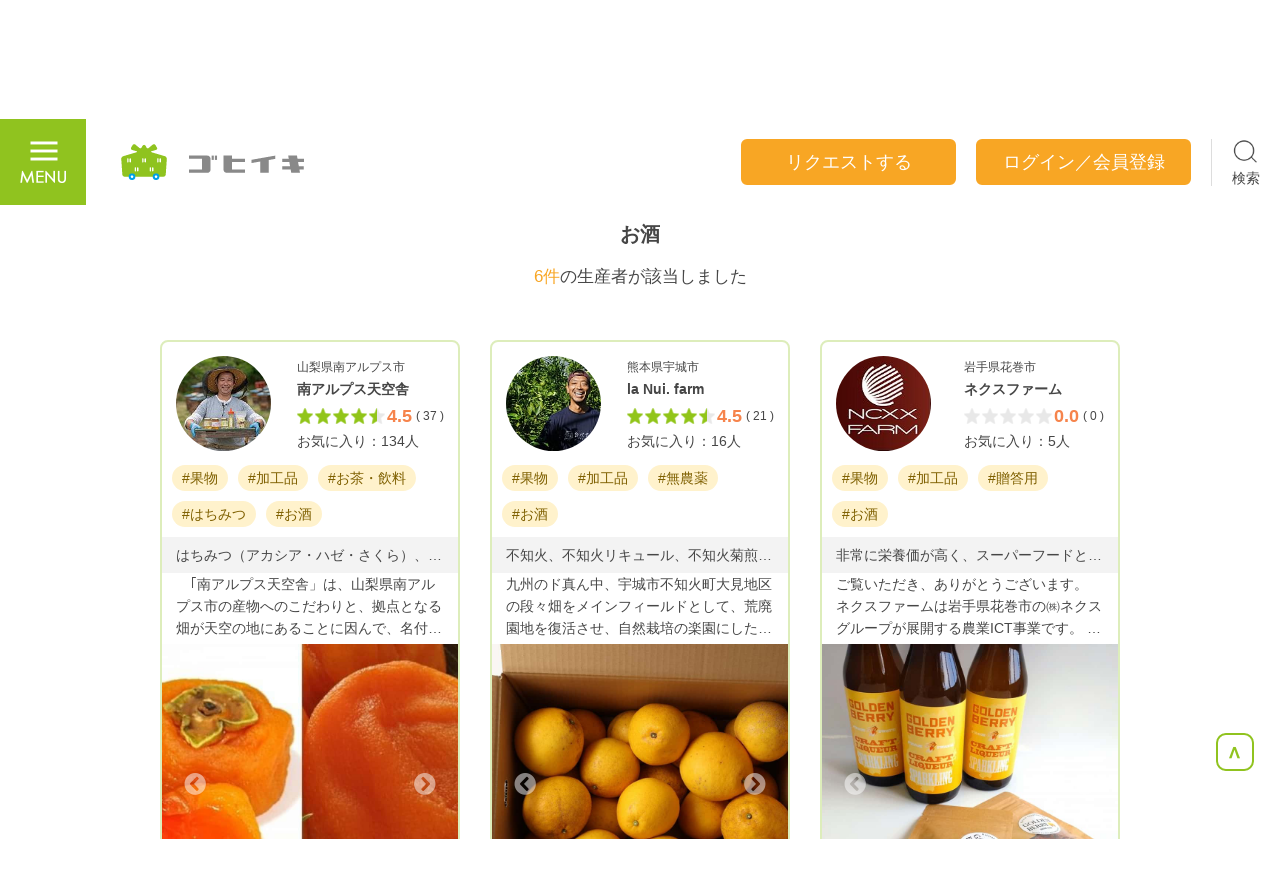

--- FILE ---
content_type: text/html; charset=UTF-8
request_url: https://www.gohiiki.com/category/19/
body_size: 8539
content:

<!DOCTYPE html>
<html>
<head>
<meta charset="utf-8">
<title>お酒|カテゴリ検索|ゴヒイキ</title>
<link rel="stylesheet" href="https://use.fontawesome.com/releases/v5.0.13/css/all.css" integrity="sha384-DNOHZ68U8hZfKXOrtjWvjxusGo9WQnrNx2sqG0tfsghAvtVlRW3tvkXWZh58N9jp" crossorigin="anonymous">
<link href="//code.jquery.com/ui/1.12.1/themes/base/jquery-ui.css" rel="stylesheet">
<link rel="stylesheet" type="text/css" href="https://gohiiki.com/assets/css/style.css?i=135416">
<link rel="stylesheet" type="text/css" href="https://gohiiki.com/assets/slick/slick.css">
<link rel="stylesheet" type="text/css" href="https://gohiiki.com/assets/css/common.css?i=135416">
<link rel="stylesheet" type="text/css" href="https://gohiiki.com/assets/css/producer_photobook.css?i=135416">
<link rel="stylesheet" type="text/css" href="https://gohiiki.com/assets/css/croppic.css?i=135416">
<link rel="stylesheet" type="text/css" href="https://gohiiki.com/assets/css/form.css?i=135416">
<link rel="stylesheet" type="text/css" href="https://gohiiki.com/assets/css/simplebar.css?i=135416">
	<link rel="stylesheet" type="text/css" href="https://gohiiki.com/assets/css/category.css?i=135416">



	<link rel="stylesheet" href="https://gohiiki.com/assets/css/search.css?i=135416">



<!-- Google Tag Manager -->
<script>(function(w,d,s,l,i){w[l]=w[l]||[];w[l].push({'gtm.start':
new Date().getTime(),event:'gtm.js'});var f=d.getElementsByTagName(s)[0],
j=d.createElement(s),dl=l!='dataLayer'?'&l='+l:'';j.async=true;j.src=
'https://www.googletagmanager.com/gtm.js?id='+i+dl;f.parentNode.insertBefore(j,f);
})(window,document,'script','dataLayer','GTM-PXFGLBZ');</script>
<!-- End Google Tag Manager -->

<!-- Google AdSense Start -->
<script data-ad-client="ca-pub-6608358133572022" async src="https://pagead2.googlesyndication.com/pagead/js/adsbygoogle.js"></script>
<!-- Google AdSense End -->

    <meta name="viewport" content="width=400">
<meta property="og:title" content="「ゴヒイキ」旬な食材がすぐ届く！"/>
<meta property="og:type" content="website"/>
<meta property="og:url" content="https://gohiiki.com/"/>
<meta property="og:site_name" content="お酒|カテゴリ検索|ゴヒイキ 公式"/>
<meta property="og:description" content="お好きな金額を提示するだけで、生産者が今が旬の食材をお届けしてくれる新しいサービスです。"/>
	<meta property="og:image" content="https://gohiiki.com/assets/img/index/introduction.png"/>
<meta name="twitter:card" content="summary"/>
<meta name="twitter:title" content="「ゴヒイキ」旬な食材がすぐ届く！"/>
<meta name="twitter:description" content="お好きな金額を提示するだけで、生産者が今が旬の食材をお届けしてくれる新しいサービスです。"/>
	<meta name="twitter:image" content="https://gohiiki.com/lp/assets/images/wel01.jpg"/>
<meta name="description" content="お好きな金額を提示するだけで、生産者が今が旬の食材をお届けしてくれる新しいサービスです。">
<link rel="shortcut icon" href="https://gohiiki.com/favicon.ico">

<script src="https://gohiiki.com/assets/js/sweetalert2.all.min.js"></script>
</head>
<body >
<!-- Google Tag Manager (noscript) -->
<noscript><iframe src="https://www.googletagmanager.com/ns.html?id=GTM-PXFGLBZ"
height="0" width="0" style="display:none;visibility:hidden"></iframe></noscript>
<!-- End Google Tag Manager (noscript) --><style>
    body.ua-gohiiki .login_user {
        position: absolute;
        top: 0;
        right: 0;
    }
    body.ua-gohiiki header .sp.login_icon {
        height: 60px;
    }
    body.ua-gohiiki header .icon img {
        width: 30px;
        height: 30px;
    }
    body.ua-gohiiki header .icon .name {
        font-size: 1.1rem;
    }
    body.ua-gohiiki .login_user .popup {
        right: 10px;
        top: calc(100% + -3px);
    }
</style>
<div class="modal_area">
    <div class="modal_request">
        <!--<span class="modal_close">×</span>-->
        <div class="modal-trigger">
            <span></span>
            <span></span>
        </div>
        <dl>
            <dt>購入方法</dt>
            <dd>
                <a href="https://gohiiki.com/request/">
                    全体リクエスト
                    <span>
                        金額・地域・品目を選んでリクエストを送ると、<br class="pc">条件に合った生産者に自動で通知されます。<br>その中で最初に承認した生産者にオーダーが確定します。
                    </span>
                </a>
            </dd>
                        <dd>
                <span class="modal_favorite req">
                    指名リクエスト
                    <span>
                        お気に入りの生産者を選んで、<br class="pc">直接リクエスト・購入ができるリクエスト方式です。
                    </span>
                </span>
            </dd>
            <dd>
                <span class="modal_favorite reg">
                    定期リクエスト
                    <span>
                        気に入った生産者から、<br class="pc">毎月や隔月のペースで定期購入できるリクエスト方式です。
                    </span>
                </span>
            </dd>
            <dd>
                <a href="https://gohiiki.com/yami_request/">
                    おまかせリクエスト
                    <span>
                        何が届くかはお楽しみ！ゴヒイキ生産者売上TOP50の中から、<br class="pc">ランダムで旬の食材が届くおまかせ便です。
                    </span>
                </a>
            </dd>
        </dl>
    </div>
    <div class="modal_search">
        <div class="modal-strigger">
            <span></span>
            <span></span>
        </div>
        <dl>
            <dt>お気に入りの生産者に<br class="sp"><span class="req_name">指名</span><span class="reg_name">定期</span>リクエストする</dt>
            <dd>
                <a href="/farmerlist/order/">
                    ランキングから探す
                    <span>
                        評価や今が旬の生産者から探せます
                    </span>
                </a>
            </dd>
            <dd>
                <a href="/area/farmer/">
                    地域から探す
                    <span>
                        お気に入りの地域から生産者を探せます
                    </span>
                </a>
            </dd>
            <dd>
                <a href="/area/order/">
                    オーダー履歴から探す
                    <span>
                        過去購入した履歴から探せます
                    </span>
                </a>
            </dd>
                        <dd>
                <a href="/search_keyword/">
                    検索から探す
                    <span>
                        フリーワード検索から探せます
                    </span>
                </a>
            </dd>
            <dd>
                <span class="modal_back">
                    戻る
                </span>
            </dd>
        </dl>
    </div>
</div>
<div class="modal_content" id="modal_content"></div>
<!--モーダル背景-->
<header>
    <button id="Panel-btn" ><span id="Panel-btn-icon"></span></button>
    <h1 class="logo">
        <a href="https://gohiiki.com/">ごひいき</a>
            </h1>
        <div class="header-right">

        
                <span class="btn btn-1 pc request_action">リクエストする</span>
                        <a href="/login/select/" class="btn btn-1 pc">ログイン／会員登録</a>
        <!-- <a href="/signup/farmer/" class="pc w150">生産者登録はこちら</a> -->
        

            </div>
    <a href="https://gohiiki.com/search_keyword/" class="search_loupe"><span>検索</span></a>
</header>
<nav>
    <button id="Close-btn"><img src="https://gohiiki.com/assets/img/common/icn_close.png"></button>
    <ul class="menu_list pb20 sp-pb80">
                <li><a class="btn btn-2" href="/login/select/">登録・ログインはこちら</a></li>
        <li><a class="current" href="https://gohiiki.com/">トップ</a></li>
        <li><a href="https://gohiiki.com/howto/">はじめてご利用の方</a></li>
        <!-- <li><a href="/about/">ゴヒイキとは？</a></li> -->
        <li><a href="/farmerlist/">生産者一覧</a></li>

        <li><a href="#" onclick="$(this).next('ul').toggle();return false;">カテゴリ検索</a>
            <ul class="sub_menu_sec is-flex cat" style="display:none;" >
                <li class="cat14"><a href="/category/14/"><span>野菜セット</span></a></li>
                <li class="cat1"><a href="/category/1/"><span>野菜</span></a></li>
                <li class="cat2"><a href="/category/2/"><span>果物</span></a></li>
                <li class="cat15"><a href="/category/15/"><span>肉</span></a></li>
                <li class="cat16"><a href="/category/16/"><span>卵・乳製品</span></a></li>
                <li class="cat17"><a href="/category/17/"><span>はちみつ</span></a></li>
                <li class="cat18"><a href="/category/18/"><span>魚介類</span></a></li>
                <li class="cat19"><a href="/category/19/"><span>お酒</span></a></li>
                <li class="cat5"><a href="/category/5/"><span>お茶・飲料</span></a></li>
                <li class="cat20"><a href="/category/20/"><span>調味料</span></a></li>
                <li class="cat3"><a href="/category/3/"><span>米・穀類</span></a></li>
                <li class="cat4"><a href="/category/4/"><span>加工品</span></a></li>
                <li class="cat21"><a href="/category/21/"><span>その他</span></a></li>
            </ul>
        </li>
        <li>
            <a class="sub_menu-pt" href="#" onclick="$(this).next('.sub_menu_sec').toggle();return false;">地域検索</a>
            <ul class="sub_menu">
                <li><a href="/area/order/">オーダー別</a></li>
                <li><a href="/area/farmer/">生産者別</a></li>
            </ul>
        </li>
        <li><a href="https://gohiiki.com/recipe/new_list/">レシピ一覧</a></li>
        <li><a href="https://gohiiki.com/sdgs/">SDGsへの取り組み</a></li>

        <!-- <li><a href="/signup/user/">利用方法</a></li> -->
        <li><a href="/help/">ヘルプ（Q&A）</a></li>
                <li><a href="/contact/">お問い合わせ</a></li>
    </ul>
</nav>

	<div class="breadcrumb">
				<ul>
			<li><a href="https://gohiiki.com/">トップ</a></li>
												<li>

											カテゴリ検索					
					</li>
									</ul>
	</div>
<div class="contents_body">
	<h2 class="catSrc-ttl"><span>カテゴリ検索</span></h2>
			<div class="catSrc_box" data-id="19">
			<div class="farmerlist_ttl" id="list">
				<h3 class="farmerlist-ttl">お酒</h3>
				<p class="farmerlist-txt"><span>6件</span>の生産者が該当しました</p>
			</div>
							<ul class="farmerlist mb110">
											<!--農家一覧-->

<li>
	<a href="https://gohiiki.com/farmers/652/">
		<div class="farmer-box">
			<div class="box-header">
							<div class="farmer-detail recess">
					<figure class="farmer-icon">
						<img src="https://gohiiki.com/users/producer/652/icon.jpg?i=015416">
					</figure>
					<div class="farmer-info">
						<span class="area">山梨県南アルプス市</span>
						<span class="name">南アルプス天空舎</span>
						<span class="evaluation"><span class="star_block"><img src="https://gohiiki.com/assets/img/star_on.png"><img src="https://gohiiki.com/assets/img/star_on.png"><img src="https://gohiiki.com/assets/img/star_on.png"><img src="https://gohiiki.com/assets/img/star_on.png"><img src="https://gohiiki.com/assets/img/star_half.png"><span class="avg red">4.5</span></span> (&nbsp;37&nbsp;)</span>
						<span class="favorite_count">お気に入り：134人</span>
					</div>
				</div><!-- farmer-detail -->
				

				<ul class="farmers_detail_type_list">
																<li><a href="https://gohiiki.com/search/?keyword=果物">#果物</a></li>
																					<li><a href="https://gohiiki.com/search/?keyword=加工品">#加工品</a></li>
																<li><a href="https://gohiiki.com/search/?keyword=お茶・飲料">#お茶・飲料</a></li>
																																																																							<li><a href="https://gohiiki.com/search/?keyword=はちみつ">#はちみつ</a></li>
																					<li><a href="https://gohiiki.com/search/?keyword=お酒">#お酒</a></li>
																			</ul>
				
				<a href="https://gohiiki.com/farmers/652/">
											<p class="delivery_item_text">はちみつ（アカシア・ハゼ・さくら）、ワイン（甲州ぶどうの白ワインとオレンジワイン）、シャインマスカット、すもも貴陽、桃、干し柿（百目・平核無）、キウイ、100%ジュース（甲州ぶどう・マスカットベリーA・桃のストレートとスパークリング果汁）</p>
										<p class="farmer-introduction">
						　｢南アルプス天空舎」は、山梨県南アルプス市の産物へのこだわりと、拠点となる畑が天空の地にあることに因んで、名付けたブランド名です。天空の地からは、富士山や八ヶ岳、甲府盆地が一望でき、主に養蜂と垣根ぶどう栽培を展開し、はちみつとワイン、ジュースといった農産加工品を生み出しています。
　南アルプス市内に点在している畑では、飯野地区の畑では棚栽培の甲州ぶどうとマスカット・ベーリーA、桃園地区の畑では百目柿、上宮地地区の畑では桃と平核無柿・キウイ、落合地区の畑ではスモモの貴陽、南湖地区の畑ではシャインマスカット、と土地の適正に合わせ品種を変えて栽培しています。
　幅広い栽培品種と農産加工品により、通年に渡って南アルプス天空舎のブランドの味を楽しんでいただいています。拠点の天空の地では、農地キャンプや農業体験、BBQもできますので、出掛けて楽しんでいただけることも可能です。
　農業を産業とし、製造業、加工業、観光業として私たちは取り組んでいます。					</p>
				</a>
				<div class="farmer-photobook">
										<ul class="center-slick-photo">
																					<li>
									<img src="/users/producer/652/photo/15142.jpg">
								</li>
																							<li>
									<img src="/users/producer/652/photo/8805.jpg">
								</li>
																							<li>
									<img src="/users/producer/652/photo/8804.jpg">
								</li>
																			</ul>
				</div><!-- /.farmer-photobook -->
			</div>
		</div><!-- /.farmer-box -->
	</a>
</li>
											<!--農家一覧-->

<li>
	<a href="https://gohiiki.com/farmers/1261/">
		<div class="farmer-box">
			<div class="box-header">
							<div class="farmer-detail recess">
					<figure class="farmer-icon">
						<img src="https://gohiiki.com/users/producer/1261/icon.jpg?i=015416">
					</figure>
					<div class="farmer-info">
						<span class="area">熊本県宇城市</span>
						<span class="name">la Nui. farm</span>
						<span class="evaluation"><span class="star_block"><img src="https://gohiiki.com/assets/img/star_on.png"><img src="https://gohiiki.com/assets/img/star_on.png"><img src="https://gohiiki.com/assets/img/star_on.png"><img src="https://gohiiki.com/assets/img/star_on.png"><img src="https://gohiiki.com/assets/img/star_half.png"><span class="avg red">4.5</span></span> (&nbsp;21&nbsp;)</span>
						<span class="favorite_count">お気に入り：16人</span>
					</div>
				</div><!-- farmer-detail -->
				

				<ul class="farmers_detail_type_list">
																<li><a href="https://gohiiki.com/search/?keyword=果物">#果物</a></li>
																					<li><a href="https://gohiiki.com/search/?keyword=加工品">#加工品</a></li>
																										<li><a href="https://gohiiki.com/search/?keyword=無農薬">#無農薬</a></li>
																																																																							<li><a href="https://gohiiki.com/search/?keyword=お酒">#お酒</a></li>
																			</ul>
				
				<a href="https://gohiiki.com/farmers/1261/">
											<p class="delivery_item_text">不知火、不知火リキュール、不知火菊煎じ茶、温州みかん、マイヤーレモン、甘夏、スイートスプリング、伊予柑、スモモ、桃、かぼちゃ、みょうが、ミント、</p>
										<p class="farmer-introduction">
						九州のド真ん中、宇城市不知火町大見地区の段々畑をメインフィールドとして、荒廃園地を復活させ、自然栽培の楽園にしたいと大志を抱いています！

栽培品目は、不知火町の地名を冠した２品種がメイン。
デコポン発祥の地の不知火🍊と、大見地区固有種（新種）の不知火菊🌸です。

たかおか自然農園は、地域のシンボル農産物としての「輸出」、草刈りや梱包作業での「農福連携」、加工品を柱にした「フードロス」に取組み、地域のSDG&#039;sを実現します！
お客様はもちろんのこと、たくさんの方々と関りを持ちたいです＾＾					</p>
				</a>
				<div class="farmer-photobook">
										<ul class="center-slick-photo">
																					<li>
									<img src="/users/producer/1261/photo/23092.jpg">
								</li>
																							<li>
									<img src="/users/producer/1261/photo/23091.jpg">
								</li>
																							<li>
									<img src="/users/producer/1261/photo/23090.jpg">
								</li>
																			</ul>
				</div><!-- /.farmer-photobook -->
			</div>
		</div><!-- /.farmer-box -->
	</a>
</li>
											<!--農家一覧-->

<li>
	<a href="https://gohiiki.com/farmers/503/">
		<div class="farmer-box">
			<div class="box-header">
							<div class="farmer-detail recess">
					<figure class="farmer-icon">
						<img src="https://gohiiki.com/users/producer/503/icon.jpg?i=015416">
					</figure>
					<div class="farmer-info">
						<span class="area">岩手県花巻市</span>
						<span class="name">ネクスファーム</span>
						<span class="evaluation"><span class="star_block"><img src="https://gohiiki.com/assets/img/star_off.png"><img src="https://gohiiki.com/assets/img/star_off.png"><img src="https://gohiiki.com/assets/img/star_off.png"><img src="https://gohiiki.com/assets/img/star_off.png"><img src="https://gohiiki.com/assets/img/star_off.png"><span class="avg red">0.0</span></span> (&nbsp;0&nbsp;)</span>
						<span class="favorite_count">お気に入り：5人</span>
					</div>
				</div><!-- farmer-detail -->
				

				<ul class="farmers_detail_type_list">
																<li><a href="https://gohiiki.com/search/?keyword=果物">#果物</a></li>
																					<li><a href="https://gohiiki.com/search/?keyword=加工品">#加工品</a></li>
																																																								<li><a href="https://gohiiki.com/search/?keyword=贈答用">#贈答用</a></li>
																																									<li><a href="https://gohiiki.com/search/?keyword=お酒">#お酒</a></li>
																			</ul>
				
				<a href="https://gohiiki.com/farmers/503/">
											<p class="delivery_item_text">非常に栄養価が高く、スーパーフードとして注目されているゴールデンベリー(食用ほおずき）商品を栽培・販売しています。
糖度が高く、爽やかで程よい酸味と濃厚な甘みがあり、トロピカルでジューシーな味わいです。そして芳醇な香りに心癒されます。
美味しくて、身体にも嬉しいゴールデンベリー、是非お試しくださいませ😊

🔴青果（収穫時期 1月～7月頃）
ガク（薄い茶色の皮）をむいて、そのまま食べられます。
サラダやヨーグルト、ケーキのトッピング、料理の彩りにも ♪

🔴冷凍ゴールデンベリー
ガク（外側の薄茶の皮）を取り除いて、実だけを凍らせた、そのまま食べられる冷凍フルーツです。シャーベット感覚でおいしくいただけます。
料理用としてジャムやスムージーなどにもお使いいただけます。

🔴ゴールデンベリープレミアムアイス
ゴールデンベリーをたっぷり贅沢に使用することで最大限に果実の美味しさを味わえるアイスに仕上がっています。
果実を丸ごと使用することでつぶつぶ食感を味わえます。

🔴セミドライゴールデンベリー
甘味料や保存料、着色料は一切使わずに、素材の旨みを生かして仕上げたセミドライフルーツです。
無添加なので自然の風味をそのままお楽しみいただけます。
通常のドライフルーツよりも水分量が多く、柔らかい仕上がりです。
噛むとゴールデンベリーの種のプチプチ感が味わえます。

🔴ゴールデンベリークラフト炭酸リキュール（お酒）
※2025年7月で販売終了
クラフトビールで数々の国際大会で受賞実績を誇る岩手県一関市の世嬉の一酒造さんのこだわり製法で造られた炭酸リキュールです。
ゴールデンベリーの豊かな風味と香り、ほのかな苦みが炭酸と調和、フルーティーでも甘さ控えめで、すっきり爽やかな味わいのクラフト炭酸リキュールです。</p>
										<p class="farmer-introduction">
						ご覧いただき、ありがとうございます。
ネクスファームは岩手県花巻市の㈱ネクスグループが展開する農業ICT事業です。
これまで培ってきた通信技術を活用した自社開発システムによる環境の制御×多段式ポット農法による栽培でゴールデンベリーを栽培しています。
ゴールデンベリーは非常に栄養価が高く、スーパーフードとして注目されています。
イチゴやミニトマトのように青果でそのまま食べられます。
爽やかで程よい酸味と濃厚な甘みがあり、トロピカルでジューシーな味わいです。
青果の他にもアイスやお酒など様々な加工品も販売しています。
美味しくて身体も喜ぶゴールデンベリーを是非、お試しくださいませ😊					</p>
				</a>
				<div class="farmer-photobook">
										<ul class="center-slick-photo">
																					<li>
									<img src="/users/producer/503/photo/23334.jpg">
								</li>
																							<li>
									<img src="/users/producer/503/photo/23333.jpg">
								</li>
																							<li>
									<img src="/users/producer/503/photo/23332.jpg">
								</li>
																			</ul>
				</div><!-- /.farmer-photobook -->
			</div>
		</div><!-- /.farmer-box -->
	</a>
</li>
											<!--農家一覧-->

<li>
	<a href="https://gohiiki.com/farmers/1340/">
		<div class="farmer-box">
			<div class="box-header">
							<div class="farmer-detail recess">
					<figure class="farmer-icon">
						<img src="https://gohiiki.com/users/producer/1340/icon.jpg?i=015416">
					</figure>
					<div class="farmer-info">
						<span class="area">福井県三方上中郡</span>
						<span class="name">eco.place.Sakano</span>
						<span class="evaluation"><span class="star_block"><img src="https://gohiiki.com/assets/img/star_off.png"><img src="https://gohiiki.com/assets/img/star_off.png"><img src="https://gohiiki.com/assets/img/star_off.png"><img src="https://gohiiki.com/assets/img/star_off.png"><img src="https://gohiiki.com/assets/img/star_off.png"><span class="avg red">0.0</span></span> (&nbsp;0&nbsp;)</span>
						<span class="favorite_count">お気に入り：0人</span>
					</div>
				</div><!-- farmer-detail -->
				

				<ul class="farmers_detail_type_list">
																<li><a href="https://gohiiki.com/search/?keyword=果物">#果物</a></li>
																																				<li><a href="https://gohiiki.com/search/?keyword=無農薬">#無農薬</a></li>
																																																																							<li><a href="https://gohiiki.com/search/?keyword=お酒">#お酒</a></li>
																			</ul>
				
				<a href="https://gohiiki.com/farmers/1340/">
											<p class="delivery_item_text">梅ワイン
梅スパークリングワイン
</p>
										<p class="farmer-introduction">
						関西で長年会社勤めをしていましたが、
コンクリートと人混みに囲まれた生活に疑問を感じ、
自然の中で仕事をしたいと一念発起、
3年間の研修・準備期間を経て2019年に就農しました。

家庭での梅仕事が受け継がれていって欲しいという願いから
梅干しなどの加工品は作っておりませんが、
2022年からは自分たちで育てた自然栽培の梅を100%使用した
完全無添加の梅ワインの販売も始めました。

「eco.place」の「eco」には
「ecology」(自然環境保全)だけではなく
「economy」(経済、倹約)の意味も込めています。

環境に負荷をかけない農業が
経済的にも持続可能である社会を目指して
日々梅と向き合っています。					</p>
				</a>
				<div class="farmer-photobook">
										<ul class="center-slick-photo">
													<li><img src="https://gohiiki.com/assets/img/no_image.png" ></li>
											</ul>
				</div><!-- /.farmer-photobook -->
			</div>
		</div><!-- /.farmer-box -->
	</a>
</li>
											<!--農家一覧-->

<li>
	<a href="https://gohiiki.com/farmers/1284/">
		<div class="farmer-box">
			<div class="box-header">
							<div class="farmer-detail recess">
					<figure class="farmer-icon">
						<img src="https://gohiiki.com/users/producer/1284/icon.jpg?i=015416">
					</figure>
					<div class="farmer-info">
						<span class="area">栃木県河内郡</span>
						<span class="name">カクタ花農場</span>
						<span class="evaluation"><span class="star_block"><img src="https://gohiiki.com/assets/img/star_off.png"><img src="https://gohiiki.com/assets/img/star_off.png"><img src="https://gohiiki.com/assets/img/star_off.png"><img src="https://gohiiki.com/assets/img/star_off.png"><img src="https://gohiiki.com/assets/img/star_off.png"><span class="avg red">0.0</span></span> (&nbsp;0&nbsp;)</span>
						<span class="favorite_count">お気に入り：0人</span>
					</div>
				</div><!-- farmer-detail -->
				

				<ul class="farmers_detail_type_list">
																																														<li><a href="https://gohiiki.com/search/?keyword=受賞">#受賞</a></li>
																<li><a href="https://gohiiki.com/search/?keyword=メディア掲載">#メディア掲載</a></li>
																															<li><a href="https://gohiiki.com/search/?keyword=贈答用">#贈答用</a></li>
																																									<li><a href="https://gohiiki.com/search/?keyword=お酒">#お酒</a></li>
																					<li><a href="https://gohiiki.com/search/?keyword=その他">#その他</a></li>
									</ul>
				
				<a href="https://gohiiki.com/farmers/1284/">
											<p class="delivery_item_text">エディブルフラワー
スイートピーのリキュール
鑑賞用切り花</p>
										<p class="farmer-introduction">
											</p>
				</a>
				<div class="farmer-photobook">
										<ul class="center-slick-photo">
													<li><img src="https://gohiiki.com/assets/img/no_image.png" ></li>
											</ul>
				</div><!-- /.farmer-photobook -->
			</div>
		</div><!-- /.farmer-box -->
	</a>
</li>
											<!--農家一覧-->

<li>
	<a href="https://gohiiki.com/farmers/1249/">
		<div class="farmer-box">
			<div class="box-header">
							<div class="farmer-detail recess">
					<figure class="farmer-icon">
						<img src="https://gohiiki.com/users/producer/1249/icon.jpg?i=015416">
					</figure>
					<div class="farmer-info">
						<span class="area">長野県上田市</span>
						<span class="name">信鮮濃果</span>
						<span class="evaluation"><span class="star_block"><img src="https://gohiiki.com/assets/img/star_off.png"><img src="https://gohiiki.com/assets/img/star_off.png"><img src="https://gohiiki.com/assets/img/star_off.png"><img src="https://gohiiki.com/assets/img/star_off.png"><img src="https://gohiiki.com/assets/img/star_off.png"><span class="avg red">0.0</span></span> (&nbsp;0&nbsp;)</span>
						<span class="favorite_count">お気に入り：0人</span>
					</div>
				</div><!-- farmer-detail -->
				

				<ul class="farmers_detail_type_list">
											<li><a href="https://gohiiki.com/search/?keyword=野菜">#野菜</a></li>
																<li><a href="https://gohiiki.com/search/?keyword=果物">#果物</a></li>
																<li><a href="https://gohiiki.com/search/?keyword=米・穀類">#米・穀類</a></li>
																																																																												<li><a href="https://gohiiki.com/search/?keyword=卵・乳製品">#卵・乳製品</a></li>
																<li><a href="https://gohiiki.com/search/?keyword=はちみつ">#はちみつ</a></li>
																					<li><a href="https://gohiiki.com/search/?keyword=お酒">#お酒</a></li>
																			</ul>
				
				<a href="https://gohiiki.com/farmers/1249/">
											<p class="delivery_item_text">ピーマン、ミニトマト、インゲンマメ、スイカ、トウモロコシ、サトイモ、サツマイモ、ニンジン、ダイコン、ジャガイモ、リンゴ、セイヨウナシ、スモモ、ヘーゼルナッツ、アーモンド、レモン、ライム、ユズ、鶏卵、蜂蜜、果実酒、米</p>
										<p class="farmer-introduction">
											</p>
				</a>
				<div class="farmer-photobook">
										<ul class="center-slick-photo">
													<li><img src="https://gohiiki.com/assets/img/no_image.png" ></li>
											</ul>
				</div><!-- /.farmer-photobook -->
			</div>
		</div><!-- /.farmer-box -->
	</a>
</li>
									</ul>
				<div>
									</div>
					<div>
	</div>





<footer>
	<input type="hidden" id="base_url" value="https://gohiiki.com/"> 
	<a href="#top" id="page-top"><span>&lt;</span></a>
	<ul>
		<li><a href="https://gohiiki.com/help/">ヘルプ(Q&amp;A)</a></li>
		<li><a href="https://gohiiki.com/contract/">利用規約</a></li>
		<li><a href="https://gohiiki.com/privacy/">プライバシーポリシー</a></li>
		<li><a href="https://gohiiki.com/commerce/">特定商取引に関する表記</a></li>
		<li><a href="https://gohiiki.com/company/">運営会社</a></li>
		<li><a href="https://gohiiki.com/contact/">お問合せ</a></li>
	</ul>
	<small>© 2026 Heart Full, All Rights Reserved.</small>
</footer>




<!-- zip3 -->
<script src="//ajaxzip3.github.io/ajaxzip3.js" charset="UTF-8"></script>
<!-- jQuery -->
<script src="https://code.jquery.com/jquery-2.2.4.min.js"></script>

<!-- cookie -->
<script src="https://gohiiki.com/assets/js/jquery.cookie.js"></script>




<!-- slick -->
<script src="https://gohiiki.com/assets/slick/slick.min.js"></script>
<!-- ファイルアップロード -->
<script src="https://gohiiki.com/assets/js/vendor/jquery.ui.widget.js"></script>
<script src="https://gohiiki.com/assets/js/jquery.iframe-transport.js"></script>
<script src="https://gohiiki.com/assets/js/jquery.fileupload.js"></script>
<script src="https://gohiiki.com/assets/js/isotope.pkgd.min.js"></script>
<!-- 画像のクロップ -->
<script src="https://gohiiki.com/assets/js/jquery.mousewheel.min.js"></script>
<script src="https://gohiiki.com/assets/js/croppic.js"></script>
<!-- フォトブックのJS呼び出し -->
<!-- ビデオのJS呼び出し -->

<!-- 共通 -->
<script src="https://gohiiki.com/assets/js/main.js?i=135416"></script>
<script src="https://gohiiki.com/assets/js/simplebar.js?i=135416"></script>

	<!-- Form -->
	<script src="https://gohiiki.com/assets/js/form.js?i=135416"></script>












	<script src="https://gohiiki.com/assets/js/category.js?i=135416"></script>








</body>
</html>

--- FILE ---
content_type: text/html; charset=utf-8
request_url: https://www.google.com/recaptcha/api2/aframe
body_size: 181
content:
<!DOCTYPE HTML><html><head><meta http-equiv="content-type" content="text/html; charset=UTF-8"></head><body><script nonce="TqhS0trr-gRFo307PhyFhw">/** Anti-fraud and anti-abuse applications only. See google.com/recaptcha */ try{var clients={'sodar':'https://pagead2.googlesyndication.com/pagead/sodar?'};window.addEventListener("message",function(a){try{if(a.source===window.parent){var b=JSON.parse(a.data);var c=clients[b['id']];if(c){var d=document.createElement('img');d.src=c+b['params']+'&rc='+(localStorage.getItem("rc::a")?sessionStorage.getItem("rc::b"):"");window.document.body.appendChild(d);sessionStorage.setItem("rc::e",parseInt(sessionStorage.getItem("rc::e")||0)+1);localStorage.setItem("rc::h",'1769230465193');}}}catch(b){}});window.parent.postMessage("_grecaptcha_ready", "*");}catch(b){}</script></body></html>

--- FILE ---
content_type: text/css
request_url: https://gohiiki.com/assets/css/style.css?i=135416
body_size: 14740
content:
@charset "utf-8";
/* CSS Document */
* {
	box-sizing:border-box;
	padding:0;
	margin:0;	
}
body {
	font-family:"ヒラギノ角ゴ Pro W3", "Hiragino Kaku Gothic Pro", "メイリオ", Meiryo, Osaka, "ＭＳ Ｐゴシック", "MS PGothic", sans-serif;
	color:#464646;
	background-color:#f5f5f5;
	font-size:14px;
}

/* テキストの配置 */
.tc { text-align: center; }
.tr { text-align: right; }
.tl { text-align: left; }


p {
	width:100%;	
}

a.tlink {
	color:#90c31f;
	text-decoration:none;
}
a.tlink:hover {
	opacity:0.8;
}

.read-1 { font-size:50px; font-weight:bold;	}
.read-2 { font-size:36px; font-weight:bold;	}
.read-3 { font-size:30px; font-weight:bold;	}
.read-4 { font-size:24px; font-weight:bold;	}
.read-5 { font-size:20px; font-weight:bold;	}
.read-6 { font-size:18px; font-weight:bold;	}

.fm { font-size:15px; line-height:1.7; }
.fs { font-size:14px; line-height:1.7; }
.fx { font-size:14px; line-height:1.7; color:#898989; }
.fxs { font-size:12px; line-height:1.7; color:#898989; }
.f20 { font-size: 20px; line-height: 1.2; }

.fc-1 { color:#464646; }
.fc-2 { color:#898989; }
.fc-3 { color:#dbdbdb; }
.fc-4 { color:#e7e7e7; }
.fc-5 { color:#f8f8f8; }
.fc-6 { color:#ffffff; }
.fc-7 { color:#90c31f; }
.fc-8 { color:#e7f3d3; }
.fc-9 { color:#f8a624; }
.fc-10 { color:#f6844c; }
.fc-11 { color:#a0a0a0; }


.bgc-1 { background-color:#464646; }
.bgc-2 { background-color:#898989; }
.bgc-3 { background-color:#dbdbdb; }
.bgc-4 { background-color:#e7e7e7; }
.bgc-5 { background-color:#f8f8f8; }
.bgc-6 { background-color:#ffffff; }
.bgc-7 { background-color:#90c31f; }
.bgc-8 { background-color:#e7f3d3; }
.bgc-9 { background-color:#f8a624; }
.bgc-10 { background-color:#f6844c; }



/* ボタンスタイル */
.btn {
	font-size:18px;
	padding: 12px 0;
	border: none;
	box-sizing:border-box;
	text-align:center;
	display:inline-block;
	text-decoration:none !important;
}
@media screen and (max-width: 767px) {
	.btn {
		font-size:15px;
	}
}

.btn:hover, .btn label:hover {
	cursor: pointer;
}
.btn-sm {
	font-size:16px;
	padding: 9px 0;
	border: none;
	box-sizing:border-box;
	text-align:center;
	display:inline-block;
	text-decoration:none !important;
}
.btn-1,.btn-2,.btn-3,.btn-4,.btn-5,.btn-7,.btn-8 {
	border-radius:6px;
	border:solid 2px;
	cursor:pointer;
	line-height:100%;
	text-decoration:none;
}
.btn-1 { background-color:#f8a624; color:#ffffff !important; border-color:#f8a624; }
.btn-2 { background-color:#90c31f; color:#ffffff !important; border-color:#90c31f; }
.btn-3 { background-color:#898989; color:#ffffff !important; border-color:#898989; }
.btn-4 { background-color:#e7e7e7; color:#ffffff !important; border-color:#e7e7e7; }
.btn-5 { background-color:#f5f5f5; color:#898989 !important; border-color:#898989; }
.btn-7 { background-color:#f6844c; color:#ffffff; border-color:#f6844c; }
.btn-8 { background-color:#fd2140; color:#ffffff; border-color:#fd2140; }
.btn-1:hover,.btn-2:hover,.btn-3:hover,.btn-5:hover,.btn-6:hover,.btn-7:hover {
	opacity:0.8;	
}
.btn-4 {
	pointer-events: none;
	cursor:default;
}
.fav .btn {
	border-radius: 20px;
	padding: 0 15px;
	font-size: 12px;
	font-weight: bold;
	width: 120px;
}
.btn-6 {
	color: #90c31f;
	border: 2px solid #90c31f;
}

.fav .fav-delete .btn-6 {
	color: #fff;
	border: 2px solid #90c31f;
	background-color: #90c31f;
}


/* タブコンテンツのスタイル */
.tab {
	width:100%;
	background-color:#ffffff;
}
.tab-header {
	width:100%;
	display: -webkit-box;
	display: -ms-flexbox;
	display: flex;
}
.tab-header span,
.tab-header a {
	display:block;
	width:50%;
	text-align:center;
	padding:20px 0;
}
.tab-header a {
	background-color:#90c31f; color:#ffffff;
	text-decoration:none;
}
.tab-header a:hover {
	opacity:0.8;
}
.tab-body {
	min-height:180px;
	display: -webkit-box;
	display: -ms-flexbox;
	display: flex;
	-webkit-box-align: center;
	-ms-flex-align: center;
	align-items: center;
}


/* flexレイアウトセット */
.flex_worp,
.flex_worp50,
.flex_worp33 {
	display: -webkit-box;
	display: -ms-flexbox;
	display: flex;
	-ms-flex-wrap: wrap;
	flex-wrap: wrap;
}
.flex_worp50 > * {
	width:50%;
	max-width:50%;
}
.flex_worp33 > * {
	width:33.33333%;
	max-width:33.33333%;
}
.fxdc{ flex-direction: column; }
.fx,
.fx-cc,
.fx-csb,
.fx-sb{display: flex;}

.fx-cc { align-items: center; justify-content: center;}
.fx-csb { align-items: center; justify-content: space-between;}
.fx-sb {-webkit-justify-content: space-between;-moz-justify-content: space-between;-ms-justify-content: space-between;-o-justify-content: space-between;justify-content: space-between;}


.rejected_link {
	font-weight: bold;
	text-decoration: underline;
}
.rejected_link.is-cir {
    background: #f8a624;
    color: #fff;
    display: inline-block;
    width: 30px;
    height: 30px;
    line-height: 30px;
    text-align: center;
    border-radius: 15px;
}
.rejected_nolink {
    background: #ccc;
    color: #fff;
    display: inline-block;
    width: 30px;
    height: 30px;
    line-height: 30px;
    text-align: center;
    border-radius: 15px;
    font-weight: bold;
}


/* ボタンレイアウトセット */
.btn-area {
	display: -webkit-box;
	display: -ms-flexbox;
	display: flex;
	-webkit-box-pack: center;
	-ms-flex-pack: center;
	justify-content: center;
	padding:15px 0;
	margin:auto;
}
.btn-area .item{
	width:37%;
	margin:0 1.6%;
	list-style: none;
}
.btn-area .item .btn,
.btn-area .item .btn-sm {
	width:100%;
	height: 100%;
	display: -webkit-flex;
	display: -moz-flex;
	display: -ms-flex;
	display: -o-flex;
	display: flex;
	-ms-align-items: center;
	align-items: center;
	-webkit-justify-content: center;
	-moz-justify-content: center;
	-ms-justify-content: center;
	-o-justify-content: center;
	justify-content: center;
}
@media screen and (max-width: 600px) {
	.btn-area .item{
		width:45%;
	}
}
@media screen and (max-width: 400px) {
	.btn-area .item{
		width:48%;
		width: 80%;
	}
	.index-btns .btn-area .item .btn, 
	.index-btns .btn-area .item .btn-sm {
		font-size:20px;
	}
}


/* formデザイン */
table {
	width:100%;
}
table th{
	width:180px;
	text-align:left;
	vertical-align:top;
	padding:15px 0;
}
table td {
	padding:0 0 20px 0;	
    vertical-align:top;
    word-break: break-all;
}
.err { color:#f6844c;}
.required { color:#90c31f;}

input::placeholder, textarea::placeholder { color: #cdcdcd; }
input:-ms-input-placeholder, textarea:-ms-input-placeholder { color:  #cdcdcd; }
input::-ms-input-placeholder, textarea::-ms-input-placeholder {  color:  #cdcdcd; }
select {
	
}


#Form select {
	color: #cdcdcd;
}




select.selected,
select option {
	color: #464646;
}
.form_required {
	border-bottom: solid 1px #dbdbdb;
	margin:0 0 20px 0;
	padding: 0 0 10px 0;
	font-weight:bold;
}
.form-info {
	/*
	display: -webkit-box;
	display: -ms-flexbox;
	display: flex;
	*/
	-webkit-box-pack: justify;
	-ms-flex-pack: justify;
	justify-content: space-between;
	-webkit-flex-wrap: wrap;
	-moz-flex-wrap: wrap;
	-ms-flex-wrap: wrap;
	-o-flex-wrap: wrap;
	flex-wrap: wrap;
	font-size:12px;	
}
.form-info .err {
	margin-left: auto;
}
.form-info .conditions{
	color:#898989;
	line-height: 1.3;
}

input[type="text"], input[type="password"], input[type="number"], input[type="email"], select {
	height:50px;
	border:solid 1px #f8f8f8;
	background-color:#f8f8f8;
	font-size:16px;
	padding:0 15px;
	outline:none;
	margin:0 0 5px 0;
	width:100%;
	font-family: "ヒラギノ角ゴ Pro W3", "Hiragino Kaku Gothic Pro", "メイリオ", Meiryo, Osaka, "ＭＳ Ｐゴシック", "MS PGothic", sans-serif;
	-webkit-tap-highlight-color : rgba(0,0,0,0);
}
input[type="text"], input[type="password"], input[type="number"], input[type="email"], textarea {
	-webkit-appearance: none;
	-moz-appearance: none;
	appearance: none;
}
@media screen and (max-width: 767px) {
	select {
		-webkit-appearance: none;
		-moz-appearance: none;
		appearance: none;
	}
}
input[type="number"]::-webkit-outer-spin-button,
input[type="number"]::-webkit-inner-spin-button {
    -webkit-appearance: none;
    margin: 0;
}
input[type="number"] {
    -moz-appearance:textfield;
}
.select {
	display: -webkit-box;
	display: -ms-flexbox;
	display: flex;
	-webkit-box-align: center;
	-ms-flex-align: center;
	align-items: center;
	margin-bottom: 5px;
}
.select select{
	margin:0 5px;
}
@media screen and (max-width: 767px) {
	.select select{
		margin-bottom: 5px;
		margin-top: 0;
	}
}


textarea {
	font-family:"ヒラギノ角ゴ Pro W3", "Hiragino Kaku Gothic Pro", "メイリオ", Meiryo, Osaka, "ＭＳ Ｐゴシック", "MS PGothic", sans-serif;
	border:solid 1px #f8f8f8;
	background-color:#f8f8f8;
	font-size:16px;
	padding:20px 20px;
	outline:none;
	box-sizing:border-box;
	width:100%;
	height:146px;
	
}
textarea:focus ,input:focus, select:focus {
	outline:solid 1px #90c31f;
}





/* チェックボックス・ラジオボタン共通 */
input[type="checkbox"],
input[type="radio"] {
	margin: 0;
	padding: 0;
	background: none;
	border: none;
	border-radius: 0;
	outline: none;
	-webkit-appearance: none;
	-moz-appearance: none;
	appearance: none;
}
label {
  position: relative;
  display: block;
  word-break: break-all;
  margin:10px 0;
}
label span {
	white-space: nowrap;
}
label span > span {
	white-space: normal;
}
label input[type="checkbox"] + span,
label input[type="radio"] + span {
  position: relative;
  padding: 0 30px 0 35px;
  display: -webkit-flex;
  display: -moz-flex;
  display: -ms-flex;
  display: -o-flex;
  display: flex;
  -ms-align-items: center;
  align-items: center;
  -webkit-flex-wrap: wrap;
  -moz-flex-wrap: wrap;
  -ms-flex-wrap: wrap;
  -o-flex-wrap: wrap;
  flex-wrap: wrap;
  min-height: 24px;
  line-height: 1.4;
}

label.is-disabled input[type="checkbox"] + span,
label.is-disabled input[type="radio"] + span {
	color: #ccc;
}

label.r0 input[type="checkbox"] + span,
label.r0 input[type="radio"] + span {
  position: relative;
  padding: 0 0px 0 35px;
}


/* チェックボックス */
.checkbox .label_list:nth-of-type(1) label input[type="checkbox"] + span::before {
	border-color: #00acc1;
}
.checkbox .label_list:nth-of-type(1) label input[type="checkbox"]:checked + span::before {
	background-color: #00acc1;
}
.checkbox .label_list:nth-of-type(2) label input[type="checkbox"] + span::before {
	border-color: #ec407a;
}
.checkbox .label_list:nth-of-type(2) label input[type="checkbox"]:checked + span::before {
	background-color: #ec407a;
}
.checkbox label span {
	display: inline-block;
}
.checkbox label input[type="checkbox"] {
	position: absolute;
	top: 0;
	left: 0;
	opacity: 0;
}
.checkbox label input[type="checkbox"] + span::before, 
.checkbox label input[type="checkbox"] + span::after {
	position: absolute;
	top: 0;
	left: 0;
	display: inline-block;
	content: '';
	box-sizing: border-box;
}
.checkbox label input[type="checkbox"] + span::before {
	z-index: 0;
	background-color: transparent;
	width: 24px;
	height: 24px;
    border: 1px #575757 solid;
	background-color:#f8f8f8;
}
.checkbox label input[type="checkbox"] + span::after {
    z-index: 1;
    margin: 4px 8px;
    width: 8px;
    height: 12px;
}
.checkbox label input[type="checkbox"]:checked + span::before {
	background-color: #90c31f;
	border-color:#90c31f;
}
.checkbox label input[type="checkbox"]:checked + span::after {
	border: 2px solid #fff;
	border-width: 0 2px 2px 0;
	-webkit-transform: rotate(45deg);
	-ms-transform: rotate(45deg);
	transform: rotate(45deg);
}



/* ラジオボタン */
.radio label input[type="radio"] + span::before {
	border-color: #4caf50;
}
.radio label span {
	display: inline-block;
}
.radio label input[type="radio"] {
	position: absolute;
	top: 0;
	left: 0;
	opacity: 0;
}
.radio label input[type="radio"] + span::before {
	position: absolute;
	display: inline-block;
	content: '';
	box-sizing: border-box;
	border-radius: 24px;
}
.radio label input[type="radio"] + span::before {
	z-index: 0;
	top: 0;
	left: 0;
	background-color: transparent;
	width: 24px;
	height: 24px;
	border: 4px #f8f8f8 solid;
	background-color:#f8f8f8;
    box-shadow: 0 0 0 1px #dcdcdc;
}
.radio label input[type="radio"]:checked + span::before {
	border-width: 8px;
	border-color:#90c31f;
}

/*追加200901*/
.form-btns.order-btn.p_lr30 {
	padding-right: 30px;
	padding-left: 30px;
}
/*追加200904*/
option.season {
	display: none;
}









/* リクエストページのサブメッセージ */
.request_search_title {
	background-color: #90c31f;
	border: solid 1px #90c31f;
	color: #FFFFFF;
	font-size: 24px;
	padding: 12px 12px;
	cursor: pointer;
	line-height: 1;
	display: flex;
}
.request_search_title::after {
	content: '▼';
	margin-left: auto;
}
.search_omakase_submessage .request_submessage::after {
	content: '▼';
	margin-left: auto;
}
.search_omakase_submessage.active .request_submessage::after {
	content: '▲';
	margin-left: auto;
}
.search_omakase_submessage {
	padding: 0px;
	border: solid 1px #f8a624;
	margin-bottom: 20px;
}
.search_omakase_submessage.suggest_detail {
	border: none;
}
.search_omakase_submessage .mw_msg {
	width: 100%;
}
.search_omakase_submessage .sub_message_page,
.search_omakase_submessage .sub_message_page .message_box li,
.search_omakase_submessage .sub_message_page .message_item {
	width: 100%;
	margin-bottom: 0;
}
/*
.search_omakase_submessage .farmer_msg {
	display: none;
}
*/
.search_omakase_submessage .message_item:not(.active) {
	display: none;
}
.search_omakase_submessage .more_msg {
	color: #2862FF;
	text-decoration: underline;
	cursor: pointer;
	margin: auto;
}
.search_omakase_submessage .msg_list {
	display: none;
}
.search_omakase_submessage.active .msg_list {
	display: block;
}
.request_submessage {
/*	text-align: center;*/
	background-color: #f8a624;
	border: solid 1px #f8a624;
	color: #FFFFFF;
	font-size: 18px;
	/*font-weight: bold;*/
	padding: 20px 12px;
/*	cursor: pointer;*/
	line-height: 1;
	display: flex;
}
/*
.request_submessage::after {
	content: '▼';
	margin-left: auto;
}
.search_omakase.active .request_submessage::after{
	content: '▲';
}
*/
/*
.request_submessage:hover {
	background-color: #9DCF30;
}
*/
.request_submessage .request_submessage_caption{
	padding-left: 15px;
	padding-top: 5px;
	font-size: 14px;
	font-weight: normal;
	width: 70%;
}
@media screen and (max-width: 767px) {
	.request_submessage .request_submessage_caption{
        font-size: 12px;
        padding-top: 0;
        line-height: 1.2;
		/* margin-left: 15px; */
	}
}

/*追加210107*/
.df_center {
	display: flex;
    justify-content: center;
}
.df_center a:first-child {
	margin-right: 10px;
}
@media screen and (max-width: 767px) {
	.df_center {
		flex-direction: column;
		align-items: center;
	}
	.df_center a:first-child {
		margin-right: 0;
		margin-bottom: 3%;
	}
}


/* ------------------------------------------------------------------------- */
/* お気に入り等のモーダル表示 */
/* ------------------------------------------------------------------------- */
body > .login_modal_check {
	display: none;
	justify-content: center;
	align-items: center;
	width: 100%;
	height: 100%;
	position: fixed;
	top: 0;
	right: 0;
	bottom: 0;
	left: 0;
	z-index: 9998;
	background-color: rgba(0, 0, 0, 0.75);
}
body > .login_modal_check.open {
	display: flex;
}
body > .login_modal_check > div {
	width: 600px;
	max-width: 100%;
	margin: 0 auto;
	padding: 30px;
	border: solid 3px #333;
	z-index: 9999;
	background-color: #fff;
}
body > .login_modal_check > div .modal-trigger {
	margin-bottom: 15px;
}
body > .login_modal_check > div dl dt {
	text-align: center;
	font-size: 24px;
	font-weight: bold;
	margin-bottom: 30px;
}
body > .login_modal_check > div dl dd p {
	font-size: 20px;
	font-weight: bold;
	margin-bottom: 20px;
	text-align: center;
}
body > .login_modal_check > div a{
	display: block;
	font-size: 30px;
	margin-bottom: 30px;
	border-radius: 15px;
	background-color: #90c31f;
	color: #FFFFFF;
	padding: 20px 0;
	width: 100%;
	text-align: center;
}
@media screen and (max-width: 655px) {
	body > .login_modal_check > div {
		width: 90vw;
	}
	body > .login_modal_check > div dl dt {
		font-size: 3.5vw;
		margin-bottom: 4vw;
	}
	body > .login_modal_check > div dl dd p {
		font-size: 3vw;
		margin-bottom: 4vw;
	}
	body > .login_modal_check > div a {
		font-size: 5vw;
		margin-bottom: 5vw;
		padding: 3vw 0;
	}
}

.com_form_credit_input_ajt {
    background: #f8f8f8;
    padding: 0 15px;
    margin-bottom: 15px;
}
.com_form_credit_input_ajt_b {
    background: #f8f8f8;
    padding: 0 15px;
}
.com_form_credit_input_ajt_b iframe {
    /* height: 50px !important; */
}
.com_form_credit_error {
    text-align: center;
}
@media screen and (max-width: 767px) {
    .com_form_credit_input_ajt_b {
        width: 100%;
        padding: 0 0 0 15px;
    }
}



.fwb {font-weight: bold;}
/*! normalize.css v5.0.0 | MIT License | github.com/necolas/normalize.css */html{line-height:1.15;-ms-text-size-adjust:100%;-webkit-text-size-adjust:100%}body{margin:0}article,aside,footer,header,nav,section{display:block}figcaption,figure,main{display:block}figure > img { display:block; }hr{box-sizing:content-box;height:0;overflow:visible}pre{font-family:monospace;font-size:1em}a{background-color:transparent;-webkit-text-decoration-skip:objects}a:active,a:hover{outline-width:0}abbr[title]{border-bottom:0 0;text-decoration:underline;text-decoration:underline dotted}b,strong{font-weight:inherit;font-weight:bolder}code,kbd,samp{font-family:monospace;font-size:1em}dfn{font-style:italic}mark{background-color:#ff0;color:#000}small{font-size:80%}sub,sup{font-size:75%;line-height:0;position:relative;vertical-align:baseline}sub{bottom:-.25em}sup{top:-.5em}audio,video{display:inline-block}audio:not([controls]){display:none;height:0}img{border-style:none}svg:not(:root){overflow:hidden}button,input,optgroup,button,input{overflow:visible}button,select{text-transform:none}
/** [type=reset],[type=submit],button,html [type="button"]{-webkit-appearance:button} */
[type="button"]::-moz-focus-inner,[type="reset"]::-moz-focus-inner,[type="submit"]::-moz-focus-inner,button::-moz-focus-inner{border-style:none;padding:0}[type="button"]:-moz-focusring,[type="reset"]:-moz-focusring,[type="submit"]:-moz-focusring,button:-moz-focusring{outline:1px dotted ButtonText}fieldset{border:1px solid silver;margin:0 2px;padding:.35em .625em .75em}legend{box-sizing:border-box;color:inherit;display:table;max-width:100%;padding:0;white-space:normal}progress{display:inline-block;vertical-align:baseline}textarea{overflow:auto}[type=checkbox],[type=radio]{box-sizing:border-box;padding:0}[type="number"]::-webkit-inner-spin-button,[type="number"]::-webkit-outer-spin-button{height:auto}[type=search]{-webkit-appearance:textfield;outline-offset:-2px}[type="search"]::-webkit-search-cancel-button,[type="search"]::-webkit-search-decoration{-webkit-appearance:none}::-webkit-file-upload-button{-webkit-appearance:button;font:inherit}details,menu{display:block}summary{display:list-item}canvas{display:inline-block}[hidden],template{display:none} .ma{ margin:auto !important; } .m0{margin:0!important}.m5{margin:5px!important}.m10{margin:10px!important}.m15{margin:15px!important}.m20{margin:20px!important}.m25{margin:25px!important}.m30{margin:30px!important}.m35{margin:35px!important}.m40{margin:40px!important}.m45{margin:45px!important}.m50{margin:50px!important}.m55{margin:55px!important}.m60{margin:60px!important}.m65{margin:65px!important}.m70{margin:70px!important}.m75{margin:75px!important}.m80{margin:5pc!important}.m85{margin:85px!important}.m90{margin:90px!important}.m95{margin:95px!important}.m100{margin:75pt!important}.m105{margin:105px!important}.m110{margin:110px!important}.m115{margin:115px!important}.m120{margin:90pt!important}.m125{margin:125px!important}.m130{margin:130px!important}.m135{margin:135px!important}.m140{margin:140px!important}.m145{margin:145px!important}.m150{margin:150px!important}.m155{margin:155px!important}.m160{margin:10pc!important}.m165{margin:165px!important}.m170{margin:170px!important}.m175{margin:175px!important}.m180{margin:180px!important}.m185{margin:185px!important}.m190{margin:190px!important}.m195{margin:195px!important}.m200{margin:200px!important}.mt-200{margin-top:-200px!important}.mt-195{margin-top:-195px!important}.mt-190{margin-top:-190px!important}.mt-185{margin-top:-185px!important}.mt-180{margin-top:-180px!important}.mt-175{margin-top:-175px!important}.mt-170{margin-top:-170px!important}.mt-165{margin-top:-165px!important}.mt-160{margin-top:-10pc!important}.mt-155{margin-top:-155px!important}.mt-150{margin-top:-150px!important}.mt-145{margin-top:-145px!important}.mt-140{margin-top:-140px!important}.mt-135{margin-top:-135px!important}.mt-130{margin-top:-130px!important}.mt-125{margin-top:-125px!important}.mt-120{margin-top:-90pt!important}.mt-115{margin-top:-115px!important}.mt-110{margin-top:-110px!important}.mt-105{margin-top:-105px!important}.mt-100{margin-top:-75pt!important}.mt-95{margin-top:-95px!important}.mt-90{margin-top:-90px!important}.mt-85{margin-top:-85px!important}.mt-80{margin-top:-5pc!important}.mt-75{margin-top:-75px!important}.mt-70{margin-top:-70px!important}.mt-65{margin-top:-65px!important}.mt-60{margin-top:-60px!important}.mt-55{margin-top:-55px!important}.mt-50{margin-top:-50px!important}.mt-45{margin-top:-45px!important}.mt-40{margin-top:-40px!important}.mt-35{margin-top:-35px!important}.mt-30{margin-top:-30px!important}.mt-25{margin-top:-25px!important}.mt-20{margin-top:-20px!important}.mt-15{margin-top:-15px!important}.mt-10{margin-top:-10px!important}.mt-5{margin-top:-5px!important}.mt0{margin-top:0!important}.mt5{margin-top:5px!important}.mt10{margin-top:10px!important}.mt15{margin-top:15px!important}.mt20{margin-top:20px!important}.mt25{margin-top:25px!important}.mt30{margin-top:30px!important}.mt35{margin-top:35px!important}.mt40{margin-top:40px!important}.mt45{margin-top:45px!important}.mt50{margin-top:50px!important}.mt55{margin-top:55px!important}.mt60{margin-top:60px!important}.mt65{margin-top:65px!important}.mt70{margin-top:70px!important}.mt75{margin-top:75px!important}.mt80{margin-top:5pc!important}.mt85{margin-top:85px!important}.mt90{margin-top:90px!important}.mt95{margin-top:95px!important}.mt100{margin-top:75pt!important}.mt105{margin-top:105px!important}.mt110{margin-top:110px!important}.mt115{margin-top:115px!important}.mt120{margin-top:90pt!important}.mt125{margin-top:125px!important}.mt130{margin-top:130px!important}.mt135{margin-top:135px!important}.mt140{margin-top:140px!important}.mt145{margin-top:145px!important}.mt150{margin-top:150px!important}.mt155{margin-top:155px!important}.mt160{margin-top:10pc!important}.mt165{margin-top:165px!important}.mt170{margin-top:170px!important}.mt175{margin-top:175px!important}.mt180{margin-top:180px!important}.mt185{margin-top:185px!important}.mt190{margin-top:190px!important}.mt195{margin-top:195px!important}.mt200{margin-top:200px!important}.mb-200{margin-bottom:-200px!important}.mb-195{margin-bottom:-195px!important}.mb-190{margin-bottom:-190px!important}.mb-185{margin-bottom:-185px!important}.mb-180{margin-bottom:-180px!important}.mb-175{margin-bottom:-175px!important}.mb-170{margin-bottom:-170px!important}.mb-165{margin-bottom:-165px!important}.mb-160{margin-bottom:-10pc!important}.mb-155{margin-bottom:-155px!important}.mb-150{margin-bottom:-150px!important}.mb-145{margin-bottom:-145px!important}.mb-140{margin-bottom:-140px!important}.mb-135{margin-bottom:-135px!important}.mb-130{margin-bottom:-130px!important}.mb-125{margin-bottom:-125px!important}.mb-120{margin-bottom:-90pt!important}.mb-115{margin-bottom:-115px!important}.mb-110{margin-bottom:-110px!important}.mb-105{margin-bottom:-105px!important}.mb-100{margin-bottom:-75pt!important}.mb-95{margin-bottom:-95px!important}.mb-90{margin-bottom:-90px!important}.mb-85{margin-bottom:-85px!important}.mb-80{margin-bottom:-5pc!important}.mb-75{margin-bottom:-75px!important}.mb-70{margin-bottom:-70px!important}.mb-65{margin-bottom:-65px!important}.mb-60{margin-bottom:-60px!important}.mb-55{margin-bottom:-55px!important}.mb-50{margin-bottom:-50px!important}.mb-45{margin-bottom:-45px!important}.mb-40{margin-bottom:-40px!important}.mb-35{margin-bottom:-35px!important}.mb-30{margin-bottom:-30px!important}.mb-25{margin-bottom:-25px!important}.mb-20{margin-bottom:-20px!important}.mb-15{margin-bottom:-15px!important}.mb-10{margin-bottom:-10px!important}.mb-5{margin-bottom:-5px!important}.mb0{margin-bottom:0!important}.mb5{margin-bottom:5px!important}.mb10{margin-bottom:10px!important}.mb15{margin-bottom:15px!important}.mb20{margin-bottom:20px!important}.mb25{margin-bottom:25px!important}.mb30{margin-bottom:30px!important}.mb35{margin-bottom:35px!important}.mb40{margin-bottom:40px!important}.mb45{margin-bottom:45px!important}.mb50{margin-bottom:50px!important}.mb55{margin-bottom:55px!important}.mb60{margin-bottom:60px!important}.mb65{margin-bottom:65px!important}.mb70{margin-bottom:70px!important}.mb75{margin-bottom:75px!important}.mb80{margin-bottom:5pc!important}.mb85{margin-bottom:85px!important}.mb90{margin-bottom:90px!important}.mb95{margin-bottom:95px!important}.mb100{margin-bottom:75pt!important}.mb105{margin-bottom:105px!important}.mb110{margin-bottom:110px!important}.mb115{margin-bottom:115px!important}.mb120{margin-bottom:90pt!important}.mb125{margin-bottom:125px!important}.mb130{margin-bottom:130px!important}.mb135{margin-bottom:135px!important}.mb140{margin-bottom:140px!important}.mb145{margin-bottom:145px!important}.mb150{margin-bottom:150px!important}.mb155{margin-bottom:155px!important}.mb160{margin-bottom:10pc!important}.mb165{margin-bottom:165px!important}.mb170{margin-bottom:170px!important}.mb175{margin-bottom:175px!important}.mb180{margin-bottom:180px!important}.mb185{margin-bottom:185px!important}.mb190{margin-bottom:190px!important}.mb195{margin-bottom:195px!important}.mb200{margin-bottom:200px!important}.ml-200{margin-left:-200px!important}.ml-195{margin-left:-195px!important}.ml-190{margin-left:-190px!important}.ml-185{margin-left:-185px!important}.ml-180{margin-left:-180px!important}.ml-175{margin-left:-175px!important}.ml-170{margin-left:-170px!important}.ml-165{margin-left:-165px!important}.ml-160{margin-left:-10pc!important}.ml-155{margin-left:-155px!important}.ml-150{margin-left:-150px!important}.ml-145{margin-left:-145px!important}.ml-140{margin-left:-140px!important}.ml-135{margin-left:-135px!important}.ml-130{margin-left:-130px!important}.ml-125{margin-left:-125px!important}.ml-120{margin-left:-90pt!important}.ml-115{margin-left:-115px!important}.ml-110{margin-left:-110px!important}.ml-105{margin-left:-105px!important}.ml-100{margin-left:-75pt!important}.ml-95{margin-left:-95px!important}.ml-90{margin-left:-90px!important}.ml-85{margin-left:-85px!important}.ml-80{margin-left:-5pc!important}.ml-75{margin-left:-75px!important}.ml-70{margin-left:-70px!important}.ml-65{margin-left:-65px!important}.ml-60{margin-left:-60px!important}.ml-55{margin-left:-55px!important}.ml-50{margin-left:-50px!important}.ml-45{margin-left:-45px!important}.ml-40{margin-left:-40px!important}.ml-35{margin-left:-35px!important}.ml-30{margin-left:-30px!important}.ml-25{margin-left:-25px!important}.ml-20{margin-left:-20px!important}.ml-15{margin-left:-15px!important}.ml-10{margin-left:-10px!important}.ml-5{margin-left:-5px!important}.ml0{margin-left:0!important}.ml5{margin-left:5px!important}.ml10{margin-left:10px!important}.ml15{margin-left:15px!important}.ml20{margin-left:20px!important}.ml25{margin-left:25px!important}.ml30{margin-left:30px!important}.ml35{margin-left:35px!important}.ml40{margin-left:40px!important}.ml45{margin-left:45px!important}.ml50{margin-left:50px!important}.ml55{margin-left:55px!important}.ml60{margin-left:60px!important}.ml65{margin-left:65px!important}.ml70{margin-left:70px!important}.ml75{margin-left:75px!important}.ml80{margin-left:5pc!important}.ml85{margin-left:85px!important}.ml90{margin-left:90px!important}.ml95{margin-left:95px!important}.ml100{margin-left:75pt!important}.ml105{margin-left:105px!important}.ml110{margin-left:110px!important}.ml115{margin-left:115px!important}.ml120{margin-left:90pt!important}.ml125{margin-left:125px!important}.ml130{margin-left:130px!important}.ml135{margin-left:135px!important}.ml140{margin-left:140px!important}.ml145{margin-left:145px!important}.ml150{margin-left:150px!important}.ml155{margin-left:155px!important}.ml160{margin-left:10pc!important}.ml165{margin-left:165px!important}.ml170{margin-left:170px!important}.ml175{margin-left:175px!important}.ml180{margin-left:180px!important}.ml185{margin-left:185px!important}.ml190{margin-left:190px!important}.ml195{margin-left:195px!important}.ml200{margin-left:200px!important}.mr-200{margin-right:-200px!important}.mr-195{margin-right:-195px!important}.mr-190{margin-right:-190px!important}.mr-185{margin-right:-185px!important}.mr-180{margin-right:-180px!important}.mr-175{margin-right:-175px!important}.mr-170{margin-right:-170px!important}.mr-165{margin-right:-165px!important}.mr-160{margin-right:-10pc!important}.mr-155{margin-right:-155px!important}.mr-150{margin-right:-150px!important}.mr-145{margin-right:-145px!important}.mr-140{margin-right:-140px!important}.mr-135{margin-right:-135px!important}.mr-130{margin-right:-130px!important}.mr-125{margin-right:-125px!important}.mr-120{margin-right:-90pt!important}.mr-115{margin-right:-115px!important}.mr-110{margin-right:-110px!important}.mr-105{margin-right:-105px!important}.mr-100{margin-right:-75pt!important}.mr-95{margin-right:-95px!important}.mr-90{margin-right:-90px!important}.mr-85{margin-right:-85px!important}.mr-80{margin-right:-5pc!important}.mr-75{margin-right:-75px!important}.mr-70{margin-right:-70px!important}.mr-65{margin-right:-65px!important}.mr-60{margin-right:-60px!important}.mr-55{margin-right:-55px!important}.mr-50{margin-right:-50px!important}.mr-45{margin-right:-45px!important}.mr-40{margin-right:-40px!important}.mr-35{margin-right:-35px!important}.mr-30{margin-right:-30px!important}.mr-25{margin-right:-25px!important}.mr-20{margin-right:-20px!important}.mr-15{margin-right:-15px!important}.mr-10{margin-right:-10px!important}.mr-5{margin-right:-5px!important}.mr0{margin-right:0!important}.mr5{margin-right:5px!important}.mr10{margin-right:10px!important}.mr15{margin-right:15px!important}.mr20{margin-right:20px!important}.mr25{margin-right:25px!important}.mr30{margin-right:30px!important}.mr35{margin-right:35px!important}.mr40{margin-right:40px!important}.mr45{margin-right:45px!important}.mr50{margin-right:50px!important}.mr55{margin-right:55px!important}.mr60{margin-right:60px!important}.mr65{margin-right:65px!important}.mr70{margin-right:70px!important}.mr75{margin-right:75px!important}.mr80{margin-right:5pc!important}.mr85{margin-right:85px!important}.mr90{margin-right:90px!important}.mr95{margin-right:95px!important}.mr100{margin-right:75pt!important}.mr105{margin-right:105px!important}.mr110{margin-right:110px!important}.mr115{margin-right:115px!important}.mr120{margin-right:90pt!important}.mr125{margin-right:125px!important}.mr130{margin-right:130px!important}.mr135{margin-right:135px!important}.mr140{margin-right:140px!important}.mr145{margin-right:145px!important}.mr150{margin-right:150px!important}.mr155{margin-right:155px!important}.mr160{margin-right:10pc!important}.mr165{margin-right:165px!important}.mr170{margin-right:170px!important}.mr175{margin-right:175px!important}.mr180{margin-right:180px!important}.mr185{margin-right:185px!important}.mr190{margin-right:190px!important}.mr195{margin-right:195px!important}.mr200{margin-right:200px!important}.mlr-200{margin-left:-200px!important;margin-right:-200px!important}.mlr-195{margin-left:-195px!important;margin-right:-195px!important}.mlr-190{margin-left:-190px!important;margin-right:-190px!important}.mlr-185{margin-left:-185px!important;margin-right:-185px!important}.mlr-180{margin-left:-180px!important;margin-right:-180px!important}.mlr-175{margin-left:-175px!important;margin-right:-175px!important}.mlr-170{margin-left:-170px!important;margin-right:-170px!important}.mlr-165{margin-left:-165px!important;margin-right:-165px!important}.mlr-160{margin-left:-10pc!important;margin-right:-10pc!important}.mlr-155{margin-left:-155px!important;margin-right:-155px!important}.mlr-150{margin-left:-150px!important;margin-right:-150px!important}.mlr-145{margin-left:-145px!important;margin-right:-145px!important}.mlr-140{margin-left:-140px!important;margin-right:-140px!important}.mlr-135{margin-left:-135px!important;margin-right:-135px!important}.mlr-130{margin-left:-130px!important;margin-right:-130px!important}.mlr-125{margin-left:-125px!important;margin-right:-125px!important}.mlr-120{margin-left:-90pt!important;margin-right:-90pt!important}.mlr-115{margin-left:-115px!important;margin-right:-115px!important}.mlr-110{margin-left:-110px!important;margin-right:-110px!important}.mlr-105{margin-left:-105px!important;margin-right:-105px!important}.mlr-100{margin-left:-75pt!important;margin-right:-75pt!important}.mlr-95{margin-left:-95px!important;margin-right:-95px!important}.mlr-90{margin-left:-90px!important;margin-right:-90px!important}.mlr-85{margin-left:-85px!important;margin-right:-85px!important}.mlr-80{margin-left:-5pc!important;margin-right:-5pc!important}.mlr-75{margin-left:-75px!important;margin-right:-75px!important}.mlr-70{margin-left:-70px!important;margin-right:-70px!important}.mlr-65{margin-left:-65px!important;margin-right:-65px!important}.mlr-60{margin-left:-60px!important;margin-right:-60px!important}.mlr-55{margin-left:-55px!important;margin-right:-55px!important}.mlr-50{margin-left:-50px!important;margin-right:-50px!important}.mlr-45{margin-left:-45px!important;margin-right:-45px!important}.mlr-40{margin-left:-40px!important;margin-right:-40px!important}.mlr-35{margin-left:-35px!important;margin-right:-35px!important}.mlr-30{margin-left:-30px!important;margin-right:-30px!important}.mlr-25{margin-left:-25px!important;margin-right:-25px!important}.mlr-20{margin-left:-20px!important;margin-right:-20px!important}.mlr-15{margin-left:-15px!important;margin-right:-15px!important}.mlr-10{margin-left:-10px!important;margin-right:-10px!important}.mlr-5{margin-left:-5px!important;margin-right:-5px!important}.mlr0{margin-left:0!important;margin-right:0!important}.mlr5{margin-left:5px!important;margin-right:5px!important}.mlr10{margin-left:10px!important;margin-right:10px!important}.mlr15{margin-left:15px!important;margin-right:15px!important}.mlr20{margin-left:20px!important;margin-right:20px!important}.mlr25{margin-left:25px!important;margin-right:25px!important}.mlr30{margin-left:30px!important;margin-right:30px!important}.mlr35{margin-left:35px!important;margin-right:35px!important}.mlr40{margin-left:40px!important;margin-right:40px!important}.mlr45{margin-left:45px!important;margin-right:45px!important}.mlr50{margin-left:50px!important;margin-right:50px!important}.mlr55{margin-left:55px!important;margin-right:55px!important}.mlr60{margin-left:60px!important;margin-right:60px!important}.mlr65{margin-left:65px!important;margin-right:65px!important}.mlr70{margin-left:70px!important;margin-right:70px!important}.mlr75{margin-left:75px!important;margin-right:75px!important}.mlr80{margin-left:5pc!important;margin-right:5pc!important}.mlr85{margin-left:85px!important;margin-right:85px!important}.mlr90{margin-left:90px!important;margin-right:90px!important}.mlr95{margin-left:95px!important;margin-right:95px!important}.mlr100{margin-left:75pt!important;margin-right:75pt!important}.mlr105{margin-left:105px!important;margin-right:105px!important}.mlr110{margin-left:110px!important;margin-right:110px!important}.mlr115{margin-left:115px!important;margin-right:115px!important}.mlr120{margin-left:90pt!important;margin-right:90pt!important}.mlr125{margin-left:125px!important;margin-right:125px!important}.mlr130{margin-left:130px!important;margin-right:130px!important}.mlr135{margin-left:135px!important;margin-right:135px!important}.mlr140{margin-left:140px!important;margin-right:140px!important}.mlr145{margin-left:145px!important;margin-right:145px!important}.mlr150{margin-left:150px!important;margin-right:150px!important}.mlr155{margin-left:155px!important;margin-right:155px!important}.mlr160{margin-left:10pc!important;margin-right:10pc!important}.mlr165{margin-left:165px!important;margin-right:165px!important}.mlr170{margin-left:170px!important;margin-right:170px!important}.mlr175{margin-left:175px!important;margin-right:175px!important}.mlr180{margin-left:180px!important;margin-right:180px!important}.mlr185{margin-left:185px!important;margin-right:185px!important}.mlr190{margin-left:190px!important;margin-right:190px!important}.mlr195{margin-left:195px!important;margin-right:195px!important}.mlr200{margin-left:200px!important;margin-right:200px!important}.mtb-200{margin-top:-200px!important;margin-bottom:-200px!important}.mtb-195{margin-top:-195px!important;margin-bottom:-195px!important}.mtb-190{margin-top:-190px!important;margin-bottom:-190px!important}.mtb-185{margin-top:-185px!important;margin-bottom:-185px!important}.mtb-180{margin-top:-180px!important;margin-bottom:-180px!important}.mtb-175{margin-top:-175px!important;margin-bottom:-175px!important}.mtb-170{margin-top:-170px!important;margin-bottom:-170px!important}.mtb-165{margin-top:-165px!important;margin-bottom:-165px!important}.mtb-160{margin-top:-10pc!important;margin-bottom:-10pc!important}.mtb-155{margin-top:-155px!important;margin-bottom:-155px!important}.mtb-150{margin-top:-150px!important;margin-bottom:-150px!important}.mtb-145{margin-top:-145px!important;margin-bottom:-145px!important}.mtb-140{margin-top:-140px!important;margin-bottom:-140px!important}.mtb-135{margin-top:-135px!important;margin-bottom:-135px!important}.mtb-130{margin-top:-130px!important;margin-bottom:-130px!important}.mtb-125{margin-top:-125px!important;margin-bottom:-125px!important}.mtb-120{margin-top:-90pt!important;margin-bottom:-90pt!important}.mtb-115{margin-top:-115px!important;margin-bottom:-115px!important}.mtb-110{margin-top:-110px!important;margin-bottom:-110px!important}.mtb-105{margin-top:-105px!important;margin-bottom:-105px!important}.mtb-100{margin-top:-75pt!important;margin-bottom:-75pt!important}.mtb-95{margin-top:-95px!important;margin-bottom:-95px!important}.mtb-90{margin-top:-90px!important;margin-bottom:-90px!important}.mtb-85{margin-top:-85px!important;margin-bottom:-85px!important}.mtb-80{margin-top:-5pc!important;margin-bottom:-5pc!important}.mtb-75{margin-top:-75px!important;margin-bottom:-75px!important}.mtb-70{margin-top:-70px!important;margin-bottom:-70px!important}.mtb-65{margin-top:-65px!important;margin-bottom:-65px!important}.mtb-60{margin-top:-60px!important;margin-bottom:-60px!important}.mtb-55{margin-top:-55px!important;margin-bottom:-55px!important}.mtb-50{margin-top:-50px!important;margin-bottom:-50px!important}.mtb-45{margin-top:-45px!important;margin-bottom:-45px!important}.mtb-40{margin-top:-40px!important;margin-bottom:-40px!important}.mtb-35{margin-top:-35px!important;margin-bottom:-35px!important}.mtb-30{margin-top:-30px!important;margin-bottom:-30px!important}.mtb-25{margin-top:-25px!important;margin-bottom:-25px!important}.mtb-20{margin-top:-20px!important;margin-bottom:-20px!important}.mtb-15{margin-top:-15px!important;margin-bottom:-15px!important}.mtb-10{margin-top:-10px!important;margin-bottom:-10px!important}.mtb-5{margin-top:-5px!important;margin-bottom:-5px!important}.mtb0{margin-top:0!important;margin-bottom:0!important}.mtb5{margin-top:5px!important;margin-bottom:5px!important}.mtb10{margin-top:10px!important;margin-bottom:10px!important}.mtb15{margin-top:15px!important;margin-bottom:15px!important}.mtb20{margin-top:20px!important;margin-bottom:20px!important}.mtb25{margin-top:25px!important;margin-bottom:25px!important}.mtb30{margin-top:30px!important;margin-bottom:30px!important}.mtb35{margin-top:35px!important;margin-bottom:35px!important}.mtb40{margin-top:40px!important;margin-bottom:40px!important}.mtb45{margin-top:45px!important;margin-bottom:45px!important}.mtb50{margin-top:50px!important;margin-bottom:50px!important}.mtb55{margin-top:55px!important;margin-bottom:55px!important}.mtb60{margin-top:60px!important;margin-bottom:60px!important}.mtb65{margin-top:65px!important;margin-bottom:65px!important}.mtb70{margin-top:70px!important;margin-bottom:70px!important}.mtb75{margin-top:75px!important;margin-bottom:75px!important}.mtb80{margin-top:5pc!important;margin-bottom:5pc!important}.mtb85{margin-top:85px!important;margin-bottom:85px!important}.mtb90{margin-top:90px!important;margin-bottom:90px!important}.mtb95{margin-top:95px!important;margin-bottom:95px!important}.mtb100{margin-top:75pt!important;margin-bottom:75pt!important}.mtb105{margin-top:105px!important;margin-bottom:105px!important}.mtb110{margin-top:110px!important;margin-bottom:110px!important}.mtb115{margin-top:115px!important;margin-bottom:115px!important}.mtb120{margin-top:90pt!important;margin-bottom:90pt!important}.mtb125{margin-top:125px!important;margin-bottom:125px!important}.mtb130{margin-top:130px!important;margin-bottom:130px!important}.mtb135{margin-top:135px!important;margin-bottom:135px!important}.mtb140{margin-top:140px!important;margin-bottom:140px!important}.mtb145{margin-top:145px!important;margin-bottom:145px!important}.mtb150{margin-top:150px!important;margin-bottom:150px!important}.mtb155{margin-top:155px!important;margin-bottom:155px!important}.mtb160{margin-top:10pc!important;margin-bottom:10pc!important}.mtb165{margin-top:165px!important;margin-bottom:165px!important}.mtb170{margin-top:170px!important;margin-bottom:170px!important}.mtb175{margin-top:175px!important;margin-bottom:175px!important}.mtb180{margin-top:180px!important;margin-bottom:180px!important}.mtb185{margin-top:185px!important;margin-bottom:185px!important}.mtb190{margin-top:190px!important;margin-bottom:190px!important}.mtb195{margin-top:195px!important;margin-bottom:195px!important}.mtb200{margin-top:200px!important;margin-bottom:200px!important}.p0{padding:0!important}.p0,.p5{box-sizing:border-box}.p5{padding:5px!important}.p10{padding:10px!important}.p10,.p15{box-sizing:border-box}.p15{padding:15px!important}.p20{padding:20px!important}.p20,.p25{box-sizing:border-box}.p25{padding:25px!important}.p30{padding:30px!important}.p30,.p35{box-sizing:border-box}.p35{padding:35px!important}.p40{padding:40px!important}.p40,.p45{box-sizing:border-box}.p45{padding:45px!important}.p50{padding:50px!important}.p50,.p55{box-sizing:border-box}.p55{padding:55px!important}.p60{padding:60px!important}.p60,.p65{box-sizing:border-box}.p65{padding:65px!important}.p70{padding:70px!important}.p70,.p75{box-sizing:border-box}.p75{padding:75px!important}.p80{padding:5pc!important}.p80,.p85{box-sizing:border-box}.p85{padding:85px!important}.p90{padding:90px!important}.p90,.p95{box-sizing:border-box}.p95{padding:95px!important}.p100{padding:75pt!important}.p100,.p105{box-sizing:border-box}.p105{padding:105px!important}.p110{padding:110px!important}.p110,.p115{box-sizing:border-box}.p115{padding:115px!important}.p120{padding:90pt!important}.p120,.p125{box-sizing:border-box}.p125{padding:125px!important}.p130{padding:130px!important}.p130,.p135{box-sizing:border-box}.p135{padding:135px!important}.p140{padding:140px!important}.p140,.p145{box-sizing:border-box}.p145{padding:145px!important}.p150{padding:150px!important}.p150,.p155{box-sizing:border-box}.p155{padding:155px!important}.p160{padding:10pc!important}.p160,.p165{box-sizing:border-box}.p165{padding:165px!important}.p170{padding:170px!important}.p170,.p175{box-sizing:border-box}.p175{padding:175px!important}.p180{padding:180px!important}.p180,.p185{box-sizing:border-box}.p185{padding:185px!important}.p190{padding:190px!important}.p190,.p195{box-sizing:border-box}.p195{padding:195px!important}.p200{padding:200px!important}.p200,.pt0{box-sizing:border-box}.pt0{padding-top:0!important}.pt5{padding-top:5px!important}.pt5,.pt10{box-sizing:border-box}.pt10{padding-top:10px!important}.pt15{padding-top:15px!important}.pt15,.pt20{box-sizing:border-box}.pt20{padding-top:20px!important}.pt25{padding-top:25px!important}.pt25,.pt30{box-sizing:border-box}.pt30{padding-top:30px!important}.pt35{padding-top:35px!important}.pt35,.pt40{box-sizing:border-box}.pt40{padding-top:40px!important}.pt45{padding-top:45px!important}.pt45,.pt50{box-sizing:border-box}.pt50{padding-top:50px!important}.pt55{padding-top:55px!important}.pt55,.pt60{box-sizing:border-box}.pt60{padding-top:60px!important}.pt65{padding-top:65px!important}.pt65,.pt70{box-sizing:border-box}.pt70{padding-top:70px!important}.pt75{padding-top:75px!important}.pt75,.pt80{box-sizing:border-box}.pt80{padding-top:5pc!important}.pt85{padding-top:85px!important}.pt85,.pt90{box-sizing:border-box}.pt90{padding-top:90px!important}.pt95{padding-top:95px!important}.pt95,.pt100{box-sizing:border-box}.pt100{padding-top:75pt!important}.pt105{padding-top:105px!important}.pt105,.pt110{box-sizing:border-box}.pt110{padding-top:110px!important}.pt115{padding-top:115px!important}.pt115,.pt120{box-sizing:border-box}.pt120{padding-top:90pt!important}.pt125{padding-top:125px!important}.pt125,.pt130{box-sizing:border-box}.pt130{padding-top:130px!important}.pt135{padding-top:135px!important}.pt135,.pt140{box-sizing:border-box}.pt140{padding-top:140px!important}.pt145{padding-top:145px!important}.pt145,.pt150{box-sizing:border-box}.pt150{padding-top:150px!important}.pt155{padding-top:155px!important}.pt155,.pt160{box-sizing:border-box}.pt160{padding-top:10pc!important}.pt165{padding-top:165px!important}.pt165,.pt170{box-sizing:border-box}.pt170{padding-top:170px!important}.pt175{padding-top:175px!important}.pt175,.pt180{box-sizing:border-box}.pt180{padding-top:180px!important}.pt185{padding-top:185px!important}.pt185,.pt190{box-sizing:border-box}.pt190{padding-top:190px!important}.pt195{padding-top:195px!important}.pt195,.pt200{box-sizing:border-box}.pt200{padding-top:200px!important}.pb0{padding-bottom:0!important}.pb0,.pb5{box-sizing:border-box}.pb5{padding-bottom:5px!important}.pb10{padding-bottom:10px!important}.pb10,.pb15{box-sizing:border-box}.pb15{padding-bottom:15px!important}.pb20{padding-bottom:20px!important}.pb20,.pb25{box-sizing:border-box}.pb25{padding-bottom:25px!important}.pb30{padding-bottom:30px!important}.pb30,.pb35{box-sizing:border-box}.pb35{padding-bottom:35px!important}.pb40{padding-bottom:40px!important}.pb40,.pb45{box-sizing:border-box}.pb45{padding-bottom:45px!important}.pb50{padding-bottom:50px!important}.pb50,.pb55{box-sizing:border-box}.pb55{padding-bottom:55px!important}.pb60{padding-bottom:60px!important}.pb60,.pb65{box-sizing:border-box}.pb65{padding-bottom:65px!important}.pb70{padding-bottom:70px!important}.pb70,.pb75{box-sizing:border-box}.pb75{padding-bottom:75px!important}.pb80{padding-bottom:5pc!important}.pb80,.pb85{box-sizing:border-box}.pb85{padding-bottom:85px!important}.pb90{padding-bottom:90px!important}.pb90,.pb95{box-sizing:border-box}.pb95{padding-bottom:95px!important}.pb100{padding-bottom:75pt!important}.pb100,.pb105{box-sizing:border-box}.pb105{padding-bottom:105px!important}.pb110{padding-bottom:110px!important}.pb110,.pb115{box-sizing:border-box}.pb115{padding-bottom:115px!important}.pb120{padding-bottom:90pt!important}.pb120,.pb125{box-sizing:border-box}.pb125{padding-bottom:125px!important}.pb130{padding-bottom:130px!important}.pb130,.pb135{box-sizing:border-box}.pb135{padding-bottom:135px!important}.pb140{padding-bottom:140px!important}.pb140,.pb145{box-sizing:border-box}.pb145{padding-bottom:145px!important}.pb150{padding-bottom:150px!important}.pb150,.pb155{box-sizing:border-box}.pb155{padding-bottom:155px!important}.pb160{padding-bottom:10pc!important}.pb160,.pb165{box-sizing:border-box}.pb165{padding-bottom:165px!important}.pb170{padding-bottom:170px!important}.pb170,.pb175{box-sizing:border-box}.pb175{padding-bottom:175px!important}.pb180{padding-bottom:180px!important}.pb180,.pb185{box-sizing:border-box}.pb185{padding-bottom:185px!important}.pb190{padding-bottom:190px!important}.pb190,.pb195{box-sizing:border-box}.pb195{padding-bottom:195px!important}.pb200{padding-bottom:200px!important}.pl0,.pb200{box-sizing:border-box}.pl0{padding-left:0!important}.pl5{padding-left:5px!important}.pl5,.pl10{box-sizing:border-box}.pl10{padding-left:10px!important}.pl15{padding-left:15px!important}.pl15,.pl20{box-sizing:border-box}.pl20{padding-left:20px!important}.pl25{padding-left:25px!important}.pl25,.pl30{box-sizing:border-box}.pl30{padding-left:30px!important}.pl35{padding-left:35px!important}.pl35,.pl40{box-sizing:border-box}.pl40{padding-left:40px!important}.pl45{padding-left:45px!important}.pl45,.pl50{box-sizing:border-box}.pl50{padding-left:50px!important}.pl55{padding-left:55px!important}.pl55,.pl60{box-sizing:border-box}.pl60{padding-left:60px!important}.pl65{padding-left:65px!important}.pl65,.pl70{box-sizing:border-box}.pl70{padding-left:70px!important}.pl75{padding-left:75px!important}.pl75,.pl80{box-sizing:border-box}.pl80{padding-left:5pc!important}.pl85{padding-left:85px!important}.pl85,.pl90{box-sizing:border-box}.pl90{padding-left:90px!important}.pl95{padding-left:95px!important}.pl95,.pl100{box-sizing:border-box}.pl100{padding-left:75pt!important}.pl105{padding-left:105px!important}.pl105,.pl110{box-sizing:border-box}.pl110{padding-left:110px!important}.pl115{padding-left:115px!important}.pl115,.pl120{box-sizing:border-box}.pl120{padding-left:90pt!important}.pl125{padding-left:125px!important}.pl125,.pl130{box-sizing:border-box}.pl130{padding-left:130px!important}.pl135{padding-left:135px!important}.pl135,.pl140{box-sizing:border-box}.pl140{padding-left:140px!important}.pl145{padding-left:145px!important}.pl145,.pl150{box-sizing:border-box}.pl150{padding-left:150px!important}.pl155{padding-left:155px!important}.pl155,.pl160{box-sizing:border-box}.pl160{padding-left:10pc!important}.pl165{padding-left:165px!important}.pl165,.pl170{box-sizing:border-box}.pl170{padding-left:170px!important}.pl175{padding-left:175px!important}.pl175,.pl180{box-sizing:border-box}.pl180{padding-left:180px!important}.pl185{padding-left:185px!important}.pl185,.pl190{box-sizing:border-box}.pl190{padding-left:190px!important}.pl195{padding-left:195px!important}.pl195,.pl200{box-sizing:border-box}.pl200{padding-left:200px!important}.pr0{padding-right:0!important}.pr0,.pr5{box-sizing:border-box}.pr5{padding-right:5px!important}.pr10{padding-right:10px!important}.pr10,.pr15{box-sizing:border-box}.pr15{padding-right:15px!important}.pr20{padding-right:20px!important}.pr20,.pr25{box-sizing:border-box}.pr25{padding-right:25px!important}.pr30{padding-right:30px!important}.pr30,.pr35{box-sizing:border-box}.pr35{padding-right:35px!important}.pr40{padding-right:40px!important}.pr40,.pr45{box-sizing:border-box}.pr45{padding-right:45px!important}.pr50{padding-right:50px!important}.pr50,.pr55{box-sizing:border-box}.pr55{padding-right:55px!important}.pr60{padding-right:60px!important}.pr60,.pr65{box-sizing:border-box}.pr65{padding-right:65px!important}.pr70{padding-right:70px!important}.pr70,.pr75{box-sizing:border-box}.pr75{padding-right:75px!important}.pr80{padding-right:5pc!important}.pr80,.pr85{box-sizing:border-box}.pr85{padding-right:85px!important}.pr90{padding-right:90px!important}.pr90,.pr95{box-sizing:border-box}.pr95{padding-right:95px!important}.pr100{padding-right:75pt!important}.pr100,.pr105{box-sizing:border-box}.pr105{padding-right:105px!important}.pr110{padding-right:110px!important}.pr110,.pr115{box-sizing:border-box}.pr115{padding-right:115px!important}.pr120{padding-right:90pt!important}.pr120,.pr125{box-sizing:border-box}.pr125{padding-right:125px!important}.pr130{padding-right:130px!important}.pr130,.pr135{box-sizing:border-box}.pr135{padding-right:135px!important}.pr140{padding-right:140px!important}.pr140,.pr145{box-sizing:border-box}.pr145{padding-right:145px!important}.pr150{padding-right:150px!important}.pr150,.pr155{box-sizing:border-box}.pr155{padding-right:155px!important}.pr160{padding-right:10pc!important}.pr160,.pr165{box-sizing:border-box}.pr165{padding-right:165px!important}.pr170{padding-right:170px!important}.pr170,.pr175{box-sizing:border-box}.pr175{padding-right:175px!important}.pr180{padding-right:180px!important}.pr180,.pr185{box-sizing:border-box}.pr185{padding-right:185px!important}.pr190{padding-right:190px!important}.pr190,.pr195{box-sizing:border-box}.pr195{padding-right:195px!important}.pr200{padding-right:200px!important}.plr0,.pr200{box-sizing:border-box}.plr0{padding-left:0!important;padding-right:0!important}.plr5{padding-left:5px!important;padding-right:5px!important}.plr5,.plr10{box-sizing:border-box}.plr10{padding-left:10px!important;padding-right:10px!important}.plr15{padding-left:15px!important;padding-right:15px!important}.plr15,.plr20{box-sizing:border-box}.plr20{padding-left:20px!important;padding-right:20px!important}.plr25{padding-left:25px!important;padding-right:25px!important}.plr25,.plr30{box-sizing:border-box}.plr30{padding-left:30px!important;padding-right:30px!important}.plr35{padding-left:35px!important;padding-right:35px!important}.plr35,.plr40{box-sizing:border-box}.plr40{padding-left:40px!important;padding-right:40px!important}.plr45{padding-left:45px!important;padding-right:45px!important}.plr45,.plr50{box-sizing:border-box}.plr50{padding-left:50px!important;padding-right:50px!important}.plr55{padding-left:55px!important;padding-right:55px!important}.plr55,.plr60{box-sizing:border-box}.plr60{padding-left:60px!important;padding-right:60px!important}.plr65{padding-left:65px!important;padding-right:65px!important}.plr65,.plr70{box-sizing:border-box}.plr70{padding-left:70px!important;padding-right:70px!important}.plr75{padding-left:75px!important;padding-right:75px!important}.plr75,.plr80{box-sizing:border-box}.plr80{padding-left:5pc!important;padding-right:5pc!important}.plr85{padding-left:85px!important;padding-right:85px!important}.plr85,.plr90{box-sizing:border-box}.plr90{padding-left:90px!important;padding-right:90px!important}.plr95{padding-left:95px!important;padding-right:95px!important}.plr95,.plr100{box-sizing:border-box}.plr100{padding-left:75pt!important;padding-right:75pt!important}.plr105{padding-left:105px!important;padding-right:105px!important}.plr105,.plr110{box-sizing:border-box}.plr110{padding-left:110px!important;padding-right:110px!important}.plr115{padding-left:115px!important;padding-right:115px!important}.plr115,.plr120{box-sizing:border-box}.plr120{padding-left:90pt!important;padding-right:90pt!important}.plr125{padding-left:125px!important;padding-right:125px!important}.plr125,.plr130{box-sizing:border-box}.plr130{padding-left:130px!important;padding-right:130px!important}.plr135{padding-left:135px!important;padding-right:135px!important}.plr135,.plr140{box-sizing:border-box}.plr140{padding-left:140px!important;padding-right:140px!important}.plr145{padding-left:145px!important;padding-right:145px!important}.plr145,.plr150{box-sizing:border-box}.plr150{padding-left:150px!important;padding-right:150px!important}.plr155{padding-left:155px!important;padding-right:155px!important}.plr155,.plr160{box-sizing:border-box}.plr160{padding-left:10pc!important;padding-right:10pc!important}.plr165{padding-left:165px!important;padding-right:165px!important}.plr165,.plr170{box-sizing:border-box}.plr170{padding-left:170px!important;padding-right:170px!important}.plr175{padding-left:175px!important;padding-right:175px!important}.plr175,.plr180{box-sizing:border-box}.plr180{padding-left:180px!important;padding-right:180px!important}.plr185{padding-left:185px!important;padding-right:185px!important}.plr185,.plr190{box-sizing:border-box}.plr190{padding-left:190px!important;padding-right:190px!important}.plr195{padding-left:195px!important;padding-right:195px!important}.plr195,.plr200{box-sizing:border-box}.plr200{padding-left:200px!important;padding-right:200px!important}.w0 { width:0px !important; min-width:0px; } .w5 { width:5px !important; min-width:5px; } .w10 { width:10px !important; min-width:10px; } .w15 { width:15px !important; min-width:15px; } .w20 { width:20px !important; min-width:20px; } .w25 { width:25px !important; min-width:25px; } .w30 { width:30px !important; min-width:30px; } .w35 { width:35px !important; min-width:35px; } .w40 { width:40px !important; min-width:40px; } .w45 { width:45px !important; min-width:45px; } .w50 { width:50px !important; min-width:50px; } .w55 { width:55px !important; min-width:55px; } .w60 { width:60px !important; min-width:60px; } .w65 { width:65px !important; min-width:65px; } .w70 { width:70px !important; min-width:70px; } .w75 { width:75px !important; min-width:75px; } .w80 { width:80px !important; min-width:80px; } .w85 { width:85px !important; min-width:85px; } .w90 { width:90px !important; min-width:90px; } .w95 { width:95px !important; min-width:95px; } .w100 { width:100px !important; min-width:100px; } .w105 { width:105px !important; min-width:105px; } .w110 { width:110px !important; min-width:110px; } .w115 { width:115px !important; min-width:115px; } .w120 { width:120px !important; min-width:120px; } .w125 { width:125px !important; min-width:125px; } .w130 { width:130px !important; min-width:130px; } .w135 { width:135px !important; min-width:135px; } .w140 { width:140px !important; min-width:140px; } .w145 { width:145px !important; min-width:145px; } .w150 { width:150px !important; min-width:150px; } .w155 { width:155px !important; min-width:155px; } .w160 { width:160px !important; min-width:160px; } .w165 { width:165px !important; min-width:165px; } .w170 { width:170px !important; min-width:170px; } .w175 { width:175px !important; min-width:175px; } .w180 { width:180px !important; min-width:180px; } .w185 { width:185px !important; min-width:185px; } .w190 { width:190px !important; min-width:190px; } .w195 { width:195px !important; min-width:195px; } .w200 { width:200px !important; min-width:200px; } .w205 { width:205px !important; min-width:205px; } .w210 { width:210px !important; min-width:210px; } .w215 { width:215px !important; min-width:215px; } .w220 { width:220px !important; min-width:220px; } .w225 { width:225px !important; min-width:225px; } .w230 { width:230px !important; min-width:230px; } .w235 { width:235px !important; min-width:235px; } .w240 { width:240px !important; min-width:240px; } .w245 { width:245px !important; min-width:245px; } .w250 { width:250px !important; min-width:250px; } .w255 { width:255px !important; min-width:255px; } .w260 { width:260px !important; min-width:260px; } .w265 { width:265px !important; min-width:265px; } .w270 { width:270px !important; min-width:270px; } .w275 { width:275px !important; min-width:275px; } .w280 { width:280px !important; min-width:280px; } .w285 { width:285px !important; min-width:285px; } .w290 { width:290px !important; min-width:290px; } .w295 { width:295px !important; min-width:295px; } .w300 { width:300px !important; min-width:300px; } .w305 { width:305px !important; min-width:305px; } .w310 { width:310px !important; min-width:310px; } .w315 { width:315px !important; min-width:315px; } .w320 { width:320px !important; min-width:320px; } .w325 { width:325px !important; min-width:325px; } .w330 { width:330px !important; min-width:330px; } .w335 { width:335px !important; min-width:335px; } .w340 { width:340px !important; min-width:340px; } .w345 { width:345px !important; min-width:345px; } .w350 { width:350px !important; min-width:350px; } .w355 { width:355px !important; min-width:355px; } .w360 { width:360px !important; min-width:360px; } .w365 { width:365px !important; min-width:365px; } .w370 { width:370px !important; min-width:370px; } .w375 { width:375px !important; min-width:375px; } .w380 { width:380px !important; min-width:380px; } .w385 { width:385px !important; min-width:385px; } .w390 { width:390px !important; min-width:390px; } .w395 { width:395px !important; min-width:395px; } .w400 { width:400px !important; min-width:400px; } .w405 { width:405px !important; min-width:405px; } .w410 { width:410px !important; min-width:410px; } .w415 { width:415px !important; min-width:415px; } .w420 { width:420px !important; min-width:420px; } .w425 { width:425px !important; min-width:425px; } .w430 { width:430px !important; min-width:430px; } .w435 { width:435px !important; min-width:435px; } .w440 { width:440px !important; min-width:440px; } .w445 { width:445px !important; min-width:445px; } .w450 { width:450px !important; min-width:450px; } .w455 { width:455px !important; min-width:455px; } .w460 { width:460px !important; min-width:460px; } .w465 { width:465px !important; min-width:465px; } .w470 { width:470px !important; min-width:470px; } .w475 { width:475px !important; min-width:475px; } .w480 { width:480px !important; min-width:480px; } .w485 { width:485px !important; min-width:485px; } .w490 { width:490px !important; min-width:490px; } .w495 { width:495px !important; min-width:495px; } .w500 { width:500px !important; min-width:500px; } .w0p { width:0% !important; } .w5p { width:5% !important; } .w10p { width:10% !important; } .w15p { width:15% !important; } .w20p { width:20% !important; } .w25p { width:25% !important; } .w30p { width:30% !important; } .w33p { width:33% !important; }  .w35p { width:35% !important; } .w40p { width:40% !important; } .w45p { width:45% !important; } .w50p { width:50% !important; } .w55p { width:55% !important; } .w60p { width:60% !important; } .w65p { width:65% !important; } .w70p { width:70% !important; } .w75p { width:75% !important; } .w80p { width:80% !important; } .w85p { width:85% !important; } .w90p { width:90% !important; } .w95p { width:95% !important; } .w100p { width:100% !important; }







@media screen and (max-width: 600px) { /* 暫定スマホ版 */
.sp-ma{margin:auto!important}.sp-m0{margin:0 !important}.sp-m5{margin:5px !important}.sp-m10{margin:10px !important}.sp-m15{margin:15px !important}.sp-m20{margin:20px !important}.sp-m25{margin:25px !important}.sp-m30{margin:30px !important}.sp-m35{margin:35px !important}.sp-m40{margin:40px !important}.sp-m45{margin:45px !important}.sp-m50{margin:50px !important}.sp-m55{margin:55px !important}.sp-m60{margin:60px !important}.sp-m65{margin:65px !important}.sp-m70{margin:70px !important}.sp-m75{margin:75px !important}.sp-m80{margin:5pc !important}.sp-m85{margin:85px !important}.sp-m90{margin:90px !important}.sp-m95{margin:95px !important}.sp-m100{margin:75pt !important}.sp-m105{margin:105px !important}.sp-m110{margin:110px !important}.sp-m115{margin:115px !important}.sp-m120{margin:90pt !important}.sp-m125{margin:125px !important}.sp-m130{margin:130px !important}.sp-m135{margin:135px !important}.sp-m140{margin:140px !important}.sp-m145{margin:145px !important}.sp-m150{margin:150px !important}.sp-m155{margin:155px !important}.sp-m160{margin:10pc !important}.sp-m165{margin:165px !important}.sp-m170{margin:170px !important}.sp-m175{margin:175px !important}.sp-m180{margin:180px !important}.sp-m185{margin:185px !important}.sp-m190{margin:190px !important}.sp-m195{margin:195px !important}.sp-m200{margin:200px !important}.sp-mt-200{margin-top:-200px!important}.sp-mt-195{margin-top:-195px!important}.sp-mt-190{margin-top:-190px!important}.sp-mt-185{margin-top:-185px!important}.sp-mt-180{margin-top:-180px!important}.sp-mt-175{margin-top:-175px!important}.sp-mt-170{margin-top:-170px!important}.sp-mt-165{margin-top:-165px!important}.sp-mt-160{margin-top:-10pc!important}.sp-mt-155{margin-top:-155px!important}.sp-mt-150{margin-top:-150px!important}.sp-mt-145{margin-top:-145px!important}.sp-mt-140{margin-top:-140px!important}.sp-mt-135{margin-top:-135px!important}.sp-mt-130{margin-top:-130px!important}.sp-mt-125{margin-top:-125px!important}.sp-mt-120{margin-top:-90pt!important}.sp-mt-115{margin-top:-115px!important}.sp-mt-110{margin-top:-110px!important}.sp-mt-105{margin-top:-105px!important}.sp-mt-100{margin-top:-75pt!important}.sp-mt-95{margin-top:-95px!important}.sp-mt-90{margin-top:-90px!important}.sp-mt-85{margin-top:-85px!important}.sp-mt-80{margin-top:-5pc!important}.sp-mt-75{margin-top:-75px!important}.sp-mt-70{margin-top:-70px!important}.sp-mt-65{margin-top:-65px!important}.sp-mt-60{margin-top:-60px!important}.sp-mt-55{margin-top:-55px!important}.sp-mt-50{margin-top:-50px!important}.sp-mt-45{margin-top:-45px!important}.sp-mt-40{margin-top:-40px!important}.sp-mt-35{margin-top:-35px!important}.sp-mt-30{margin-top:-30px!important}.sp-mt-25{margin-top:-25px!important}.sp-mt-20{margin-top:-20px!important}.sp-mt-15{margin-top:-15px!important}.sp-mt-10{margin-top:-10px!important}.sp-mt-5{margin-top:-5px!important}.sp-mt0{margin-top:0!important}.sp-mt5{margin-top:5px!important}.sp-mt10{margin-top:10px!important}.sp-mt15{margin-top:15px!important}.sp-mt20{margin-top:20px!important}.sp-mt25{margin-top:25px!important}.sp-mt30{margin-top:30px!important}.sp-mt35{margin-top:35px!important}.sp-mt40{margin-top:40px!important}.sp-mt45{margin-top:45px!important}.sp-mt50{margin-top:50px!important}.sp-mt55{margin-top:55px!important}.sp-mt60{margin-top:60px!important}.sp-mt65{margin-top:65px!important}.sp-mt70{margin-top:70px!important}.sp-mt75{margin-top:75px!important}.sp-mt80{margin-top:5pc!important}.sp-mt85{margin-top:85px!important}.sp-mt90{margin-top:90px!important}.sp-mt95{margin-top:95px!important}.sp-mt100{margin-top:75pt!important}.sp-mt105{margin-top:105px!important}.sp-mt110{margin-top:110px!important}.sp-mt115{margin-top:115px!important}.sp-mt120{margin-top:90pt!important}.sp-mt125{margin-top:125px!important}.sp-mt130{margin-top:130px!important}.sp-mt135{margin-top:135px!important}.sp-mt140{margin-top:140px!important}.sp-mt145{margin-top:145px!important}.sp-mt150{margin-top:150px!important}.sp-mt155{margin-top:155px!important}.sp-mt160{margin-top:10pc!important}.sp-mt165{margin-top:165px!important}.sp-mt170{margin-top:170px!important}.sp-mt175{margin-top:175px!important}.sp-mt180{margin-top:180px!important}.sp-mt185{margin-top:185px!important}.sp-mt190{margin-top:190px!important}.sp-mt195{margin-top:195px!important}.sp-mt200{margin-top:200px!important}.sp-mb-200{margin-bottom:-200px!important}.sp-mb-195{margin-bottom:-195px!important}.sp-mb-190{margin-bottom:-190px!important}.sp-mb-185{margin-bottom:-185px!important}.sp-mb-180{margin-bottom:-180px!important}.sp-mb-175{margin-bottom:-175px!important}.sp-mb-170{margin-bottom:-170px!important}.sp-mb-165{margin-bottom:-165px!important}.sp-mb-160{margin-bottom:-10pc!important}.sp-mb-155{margin-bottom:-155px!important}.sp-mb-150{margin-bottom:-150px!important}.sp-mb-145{margin-bottom:-145px!important}.sp-mb-140{margin-bottom:-140px!important}.sp-mb-135{margin-bottom:-135px!important}.sp-mb-130{margin-bottom:-130px!important}.sp-mb-125{margin-bottom:-125px!important}.sp-mb-120{margin-bottom:-90pt!important}.sp-mb-115{margin-bottom:-115px!important}.sp-mb-110{margin-bottom:-110px!important}.sp-mb-105{margin-bottom:-105px!important}.sp-mb-100{margin-bottom:-75pt!important}.sp-mb-95{margin-bottom:-95px!important}.sp-mb-90{margin-bottom:-90px!important}.sp-mb-85{margin-bottom:-85px!important}.sp-mb-80{margin-bottom:-5pc!important}.sp-mb-75{margin-bottom:-75px!important}.sp-mb-70{margin-bottom:-70px!important}.sp-mb-65{margin-bottom:-65px!important}.sp-mb-60{margin-bottom:-60px!important}.sp-mb-55{margin-bottom:-55px!important}.sp-mb-50{margin-bottom:-50px!important}.sp-mb-45{margin-bottom:-45px!important}.sp-mb-40{margin-bottom:-40px!important}.sp-mb-35{margin-bottom:-35px!important}.sp-mb-30{margin-bottom:-30px!important}.sp-mb-25{margin-bottom:-25px!important}.sp-mb-20{margin-bottom:-20px!important}.sp-mb-15{margin-bottom:-15px!important}.sp-mb-10{margin-bottom:-10px!important}.sp-mb-5{margin-bottom:-5px!important}.sp-mb0{margin-bottom:0!important}.sp-mb5{margin-bottom:5px!important}.sp-mb10{margin-bottom:10px!important}.sp-mb15{margin-bottom:15px!important}.sp-mb20{margin-bottom:20px!important}.sp-mb25{margin-bottom:25px!important}.sp-mb30{margin-bottom:30px!important}.sp-mb35{margin-bottom:35px!important}.sp-mb40{margin-bottom:40px!important}.sp-mb45{margin-bottom:45px!important}.sp-mb50{margin-bottom:50px!important}.sp-mb55{margin-bottom:55px!important}.sp-mb60{margin-bottom:60px!important}.sp-mb65{margin-bottom:65px!important}.sp-mb70{margin-bottom:70px!important}.sp-mb75{margin-bottom:75px!important}.sp-mb80{margin-bottom:5pc!important}.sp-mb85{margin-bottom:85px!important}.sp-mb90{margin-bottom:90px!important}.sp-mb95{margin-bottom:95px!important}.sp-mb100{margin-bottom:75pt!important}.sp-mb105{margin-bottom:105px!important}.sp-mb110{margin-bottom:110px!important}.sp-mb115{margin-bottom:115px!important}.sp-mb120{margin-bottom:90pt!important}.sp-mb125{margin-bottom:125px!important}.sp-mb130{margin-bottom:130px!important}.sp-mb135{margin-bottom:135px!important}.sp-mb140{margin-bottom:140px!important}.sp-mb145{margin-bottom:145px!important}.sp-mb150{margin-bottom:150px!important}.sp-mb155{margin-bottom:155px!important}.sp-mb160{margin-bottom:10pc!important}.sp-mb165{margin-bottom:165px!important}.sp-mb170{margin-bottom:170px!important}.sp-mb175{margin-bottom:175px!important}.sp-mb180{margin-bottom:180px!important}.sp-mb185{margin-bottom:185px!important}.sp-mb190{margin-bottom:190px!important}.sp-mb195{margin-bottom:195px!important}.sp-mb200{margin-bottom:200px!important}.sp-ml-200{margin-left:-200px!important}.sp-ml-195{margin-left:-195px!important}.sp-ml-190{margin-left:-190px!important}.sp-ml-185{margin-left:-185px!important}.sp-ml-180{margin-left:-180px!important}.sp-ml-175{margin-left:-175px!important}.sp-ml-170{margin-left:-170px!important}.sp-ml-165{margin-left:-165px!important}.sp-ml-160{margin-left:-10pc!important}.sp-ml-155{margin-left:-155px!important}.sp-ml-150{margin-left:-150px!important}.sp-ml-145{margin-left:-145px!important}.sp-ml-140{margin-left:-140px!important}.sp-ml-135{margin-left:-135px!important}.sp-ml-130{margin-left:-130px!important}.sp-ml-125{margin-left:-125px!important}.sp-ml-120{margin-left:-90pt!important}.sp-ml-115{margin-left:-115px!important}.sp-ml-110{margin-left:-110px!important}.sp-ml-105{margin-left:-105px!important}.sp-ml-100{margin-left:-75pt!important}.sp-ml-95{margin-left:-95px!important}.sp-ml-90{margin-left:-90px!important}.sp-ml-85{margin-left:-85px!important}.sp-ml-80{margin-left:-5pc!important}.sp-ml-75{margin-left:-75px!important}.sp-ml-70{margin-left:-70px!important}.sp-ml-65{margin-left:-65px!important}.sp-ml-60{margin-left:-60px!important}.sp-ml-55{margin-left:-55px!important}.sp-ml-50{margin-left:-50px!important}.sp-ml-45{margin-left:-45px!important}.sp-ml-40{margin-left:-40px!important}.sp-ml-35{margin-left:-35px!important}.sp-ml-30{margin-left:-30px!important}.sp-ml-25{margin-left:-25px!important}.sp-ml-20{margin-left:-20px!important}.sp-ml-15{margin-left:-15px!important}.sp-ml-10{margin-left:-10px!important}.sp-ml-5{margin-left:-5px!important}.sp-ml0{margin-left:0!important}.sp-ml5{margin-left:5px!important}.sp-ml10{margin-left:10px!important}.sp-ml15{margin-left:15px!important}.sp-ml20{margin-left:20px!important}.sp-ml25{margin-left:25px!important}.sp-ml30{margin-left:30px!important}.sp-ml35{margin-left:35px!important}.sp-ml40{margin-left:40px!important}.sp-ml45{margin-left:45px!important}.sp-ml50{margin-left:50px!important}.sp-ml55{margin-left:55px!important}.sp-ml60{margin-left:60px!important}.sp-ml65{margin-left:65px!important}.sp-ml70{margin-left:70px!important}.sp-ml75{margin-left:75px!important}.sp-ml80{margin-left:5pc!important}.sp-ml85{margin-left:85px!important}.sp-ml90{margin-left:90px!important}.sp-ml95{margin-left:95px!important}.sp-ml100{margin-left:75pt!important}.sp-ml105{margin-left:105px!important}.sp-ml110{margin-left:110px!important}.sp-ml115{margin-left:115px!important}.sp-ml120{margin-left:90pt!important}.sp-ml125{margin-left:125px!important}.sp-ml130{margin-left:130px!important}.sp-ml135{margin-left:135px!important}.sp-ml140{margin-left:140px!important}.sp-ml145{margin-left:145px!important}.sp-ml150{margin-left:150px!important}.sp-ml155{margin-left:155px!important}.sp-ml160{margin-left:10pc!important}.sp-ml165{margin-left:165px!important}.sp-ml170{margin-left:170px!important}.sp-ml175{margin-left:175px!important}.sp-ml180{margin-left:180px!important}.sp-ml185{margin-left:185px!important}.sp-ml190{margin-left:190px!important}.sp-ml195{margin-left:195px!important}.sp-ml200{margin-left:200px!important}.sp-mr-200{margin-right:-200px!important}.sp-mr-195{margin-right:-195px!important}.sp-mr-190{margin-right:-190px!important}.sp-mr-185{margin-right:-185px!important}.sp-mr-180{margin-right:-180px!important}.sp-mr-175{margin-right:-175px!important}.sp-mr-170{margin-right:-170px!important}.sp-mr-165{margin-right:-165px!important}.sp-mr-160{margin-right:-10pc!important}.sp-mr-155{margin-right:-155px!important}.sp-mr-150{margin-right:-150px!important}.sp-mr-145{margin-right:-145px!important}.sp-mr-140{margin-right:-140px!important}.sp-mr-135{margin-right:-135px!important}.sp-mr-130{margin-right:-130px!important}.sp-mr-125{margin-right:-125px!important}.sp-mr-120{margin-right:-90pt!important}.sp-mr-115{margin-right:-115px!important}.sp-mr-110{margin-right:-110px!important}.sp-mr-105{margin-right:-105px!important}.sp-mr-100{margin-right:-75pt!important}.sp-mr-95{margin-right:-95px!important}.sp-mr-90{margin-right:-90px!important}.sp-mr-85{margin-right:-85px!important}.sp-mr-80{margin-right:-5pc!important}.sp-mr-75{margin-right:-75px!important}.sp-mr-70{margin-right:-70px!important}.sp-mr-65{margin-right:-65px!important}.sp-mr-60{margin-right:-60px!important}.sp-mr-55{margin-right:-55px!important}.sp-mr-50{margin-right:-50px!important}.sp-mr-45{margin-right:-45px!important}.sp-mr-40{margin-right:-40px!important}.sp-mr-35{margin-right:-35px!important}.sp-mr-30{margin-right:-30px!important}.sp-mr-25{margin-right:-25px!important}.sp-mr-20{margin-right:-20px!important}.sp-mr-15{margin-right:-15px!important}.sp-mr-10{margin-right:-10px!important}.sp-mr-5{margin-right:-5px!important}.sp-mr0{margin-right:0!important}.sp-mr5{margin-right:5px!important}.sp-mr10{margin-right:10px!important}.sp-mr15{margin-right:15px!important}.sp-mr20{margin-right:20px!important}.sp-mr25{margin-right:25px!important}.sp-mr30{margin-right:30px!important}.sp-mr35{margin-right:35px!important}.sp-mr40{margin-right:40px!important}.sp-mr45{margin-right:45px!important}.sp-mr50{margin-right:50px!important}.sp-mr55{margin-right:55px!important}.sp-mr60{margin-right:60px!important}.sp-mr65{margin-right:65px!important}.sp-mr70{margin-right:70px!important}.sp-mr75{margin-right:75px!important}.sp-mr80{margin-right:5pc!important}.sp-mr85{margin-right:85px!important}.sp-mr90{margin-right:90px!important}.sp-mr95{margin-right:95px!important}.sp-mr100{margin-right:75pt!important}.sp-mr105{margin-right:105px!important}.sp-mr110{margin-right:110px!important}.sp-mr115{margin-right:115px!important}.sp-mr120{margin-right:90pt!important}.sp-mr125{margin-right:125px!important}.sp-mr130{margin-right:130px!important}.sp-mr135{margin-right:135px!important}.sp-mr140{margin-right:140px!important}.sp-mr145{margin-right:145px!important}.sp-mr150{margin-right:150px!important}.sp-mr155{margin-right:155px!important}.sp-mr160{margin-right:10pc!important}.sp-mr165{margin-right:165px!important}.sp-mr170{margin-right:170px!important}.sp-mr175{margin-right:175px!important}.sp-mr180{margin-right:180px!important}.sp-mr185{margin-right:185px!important}.sp-mr190{margin-right:190px!important}.sp-mr195{margin-right:195px!important}.sp-mr200{margin-right:200px!important}.sp-mlr-200{margin-left:-200px!important;margin-right:-200px!important}.sp-mlr-195{margin-left:-195px!important;margin-right:-195px!important}.sp-mlr-190{margin-left:-190px!important;margin-right:-190px!important}.sp-mlr-185{margin-left:-185px!important;margin-right:-185px!important}.sp-mlr-180{margin-left:-180px!important;margin-right:-180px!important}.sp-mlr-175{margin-left:-175px!important;margin-right:-175px!important}.sp-mlr-170{margin-left:-170px!important;margin-right:-170px!important}.sp-mlr-165{margin-left:-165px!important;margin-right:-165px!important}.sp-mlr-160{margin-left:-10pc!important;margin-right:-10pc!important}.sp-mlr-155{margin-left:-155px!important;margin-right:-155px!important}.sp-mlr-150{margin-left:-150px!important;margin-right:-150px!important}.sp-mlr-145{margin-left:-145px!important;margin-right:-145px!important}.sp-mlr-140{margin-left:-140px!important;margin-right:-140px!important}.sp-mlr-135{margin-left:-135px!important;margin-right:-135px!important}.sp-mlr-130{margin-left:-130px!important;margin-right:-130px!important}.sp-mlr-125{margin-left:-125px!important;margin-right:-125px!important}.sp-mlr-120{margin-left:-90pt!important;margin-right:-90pt!important}.sp-mlr-115{margin-left:-115px!important;margin-right:-115px!important}.sp-mlr-110{margin-left:-110px!important;margin-right:-110px!important}.sp-mlr-105{margin-left:-105px!important;margin-right:-105px!important}.sp-mlr-100{margin-left:-75pt!important;margin-right:-75pt!important}.sp-mlr-95{margin-left:-95px!important;margin-right:-95px!important}.sp-mlr-90{margin-left:-90px!important;margin-right:-90px!important}.sp-mlr-85{margin-left:-85px!important;margin-right:-85px!important}.sp-mlr-80{margin-left:-5pc!important;margin-right:-5pc!important}.sp-mlr-75{margin-left:-75px!important;margin-right:-75px!important}.sp-mlr-70{margin-left:-70px!important;margin-right:-70px!important}.sp-mlr-65{margin-left:-65px!important;margin-right:-65px!important}.sp-mlr-60{margin-left:-60px!important;margin-right:-60px!important}.sp-mlr-55{margin-left:-55px!important;margin-right:-55px!important}.sp-mlr-50{margin-left:-50px!important;margin-right:-50px!important}.sp-mlr-45{margin-left:-45px!important;margin-right:-45px!important}.sp-mlr-40{margin-left:-40px!important;margin-right:-40px!important}.sp-mlr-35{margin-left:-35px!important;margin-right:-35px!important}.sp-mlr-30{margin-left:-30px!important;margin-right:-30px!important}.sp-mlr-25{margin-left:-25px!important;margin-right:-25px!important}.sp-mlr-20{margin-left:-20px!important;margin-right:-20px!important}.sp-mlr-15{margin-left:-15px!important;margin-right:-15px!important}.sp-mlr-10{margin-left:-10px!important;margin-right:-10px!important}.sp-mlr-5{margin-left:-5px!important;margin-right:-5px!important}.sp-mlr0{margin-left:0!important;margin-right:0!important}.sp-mlr5{margin-left:5px!important;margin-right:5px!important}.sp-mlr10{margin-left:10px!important;margin-right:10px!important}.sp-mlr15{margin-left:15px!important;margin-right:15px!important}.sp-mlr20{margin-left:20px!important;margin-right:20px!important}.sp-mlr25{margin-left:25px!important;margin-right:25px!important}.sp-mlr30{margin-left:30px!important;margin-right:30px!important}.sp-mlr35{margin-left:35px!important;margin-right:35px!important}.sp-mlr40{margin-left:40px!important;margin-right:40px!important}.sp-mlr45{margin-left:45px!important;margin-right:45px!important}.sp-mlr50{margin-left:50px!important;margin-right:50px!important}.sp-mlr55{margin-left:55px!important;margin-right:55px!important}.sp-mlr60{margin-left:60px!important;margin-right:60px!important}.sp-mlr65{margin-left:65px!important;margin-right:65px!important}.sp-mlr70{margin-left:70px!important;margin-right:70px!important}.sp-mlr75{margin-left:75px!important;margin-right:75px!important}.sp-mlr80{margin-left:5pc!important;margin-right:5pc!important}.sp-mlr85{margin-left:85px!important;margin-right:85px!important}.sp-mlr90{margin-left:90px!important;margin-right:90px!important}.sp-mlr95{margin-left:95px!important;margin-right:95px!important}.sp-mlr100{margin-left:75pt!important;margin-right:75pt!important}.sp-mlr105{margin-left:105px!important;margin-right:105px!important}.sp-mlr110{margin-left:110px!important;margin-right:110px!important}.sp-mlr115{margin-left:115px!important;margin-right:115px!important}.sp-mlr120{margin-left:90pt!important;margin-right:90pt!important}.sp-mlr125{margin-left:125px!important;margin-right:125px!important}.sp-mlr130{margin-left:130px!important;margin-right:130px!important}.sp-mlr135{margin-left:135px!important;margin-right:135px!important}.sp-mlr140{margin-left:140px!important;margin-right:140px!important}.sp-mlr145{margin-left:145px!important;margin-right:145px!important}.sp-mlr150{margin-left:150px!important;margin-right:150px!important}.sp-mlr155{margin-left:155px!important;margin-right:155px!important}.sp-mlr160{margin-left:10pc!important;margin-right:10pc!important}.sp-mlr165{margin-left:165px!important;margin-right:165px!important}.sp-mlr170{margin-left:170px!important;margin-right:170px!important}.sp-mlr175{margin-left:175px!important;margin-right:175px!important}.sp-mlr180{margin-left:180px!important;margin-right:180px!important}.sp-mlr185{margin-left:185px!important;margin-right:185px!important}.sp-mlr190{margin-left:190px!important;margin-right:190px!important}.sp-mlr195{margin-left:195px!important;margin-right:195px!important}.sp-mlr200{margin-left:200px!important;margin-right:200px!important}.sp-mtb-200{margin-top:-200px!important;margin-bottom:-200px!important}.sp-mtb-195{margin-top:-195px!important;margin-bottom:-195px!important}.sp-mtb-190{margin-top:-190px!important;margin-bottom:-190px!important}.sp-mtb-185{margin-top:-185px!important;margin-bottom:-185px!important}.sp-mtb-180{margin-top:-180px!important;margin-bottom:-180px!important}.sp-mtb-175{margin-top:-175px!important;margin-bottom:-175px!important}.sp-mtb-170{margin-top:-170px!important;margin-bottom:-170px!important}.sp-mtb-165{margin-top:-165px!important;margin-bottom:-165px!important}.sp-mtb-160{margin-top:-10pc!important;margin-bottom:-10pc!important}.sp-mtb-155{margin-top:-155px!important;margin-bottom:-155px!important}.sp-mtb-150{margin-top:-150px!important;margin-bottom:-150px!important}.sp-mtb-145{margin-top:-145px!important;margin-bottom:-145px!important}.sp-mtb-140{margin-top:-140px!important;margin-bottom:-140px!important}.sp-mtb-135{margin-top:-135px!important;margin-bottom:-135px!important}.sp-mtb-130{margin-top:-130px!important;margin-bottom:-130px!important}.sp-mtb-125{margin-top:-125px!important;margin-bottom:-125px!important}.sp-mtb-120{margin-top:-90pt!important;margin-bottom:-90pt!important}.sp-mtb-115{margin-top:-115px!important;margin-bottom:-115px!important}.sp-mtb-110{margin-top:-110px!important;margin-bottom:-110px!important}.sp-mtb-105{margin-top:-105px!important;margin-bottom:-105px!important}.sp-mtb-100{margin-top:-75pt!important;margin-bottom:-75pt!important}.sp-mtb-95{margin-top:-95px!important;margin-bottom:-95px!important}.sp-mtb-90{margin-top:-90px!important;margin-bottom:-90px!important}.sp-mtb-85{margin-top:-85px!important;margin-bottom:-85px!important}.sp-mtb-80{margin-top:-5pc!important;margin-bottom:-5pc!important}.sp-mtb-75{margin-top:-75px!important;margin-bottom:-75px!important}.sp-mtb-70{margin-top:-70px!important;margin-bottom:-70px!important}.sp-mtb-65{margin-top:-65px!important;margin-bottom:-65px!important}.sp-mtb-60{margin-top:-60px!important;margin-bottom:-60px!important}.sp-mtb-55{margin-top:-55px!important;margin-bottom:-55px!important}.sp-mtb-50{margin-top:-50px!important;margin-bottom:-50px!important}.sp-mtb-45{margin-top:-45px!important;margin-bottom:-45px!important}.sp-mtb-40{margin-top:-40px!important;margin-bottom:-40px!important}.sp-mtb-35{margin-top:-35px!important;margin-bottom:-35px!important}.sp-mtb-30{margin-top:-30px!important;margin-bottom:-30px!important}.sp-mtb-25{margin-top:-25px!important;margin-bottom:-25px!important}.sp-mtb-20{margin-top:-20px!important;margin-bottom:-20px!important}.sp-mtb-15{margin-top:-15px!important;margin-bottom:-15px!important}.sp-mtb-10{margin-top:-10px!important;margin-bottom:-10px!important}.sp-mtb-5{margin-top:-5px!important;margin-bottom:-5px!important}.sp-mtb0{margin-top:0!important;margin-bottom:0!important}.sp-mtb5{margin-top:5px!important;margin-bottom:5px!important}.sp-mtb10{margin-top:10px!important;margin-bottom:10px!important}.sp-mtb15{margin-top:15px!important;margin-bottom:15px!important}.sp-mtb20{margin-top:20px!important;margin-bottom:20px!important}.sp-mtb25{margin-top:25px!important;margin-bottom:25px!important}.sp-mtb30{margin-top:30px!important;margin-bottom:30px!important}.sp-mtb35{margin-top:35px!important;margin-bottom:35px!important}.sp-mtb40{margin-top:40px!important;margin-bottom:40px!important}.sp-mtb45{margin-top:45px!important;margin-bottom:45px!important}.sp-mtb50{margin-top:50px!important;margin-bottom:50px!important}.sp-mtb55{margin-top:55px!important;margin-bottom:55px!important}.sp-mtb60{margin-top:60px!important;margin-bottom:60px!important}.sp-mtb65{margin-top:65px!important;margin-bottom:65px!important}.sp-mtb70{margin-top:70px!important;margin-bottom:70px!important}.sp-mtb75{margin-top:75px!important;margin-bottom:75px!important}.sp-mtb80{margin-top:5pc!important;margin-bottom:5pc!important}.sp-mtb85{margin-top:85px!important;margin-bottom:85px!important}.sp-mtb90{margin-top:90px!important;margin-bottom:90px!important}.sp-mtb95{margin-top:95px!important;margin-bottom:95px!important}.sp-mtb100{margin-top:75pt!important;margin-bottom:75pt!important}.sp-mtb105{margin-top:105px!important;margin-bottom:105px!important}.sp-mtb110{margin-top:110px!important;margin-bottom:110px!important}.sp-mtb115{margin-top:115px!important;margin-bottom:115px!important}.sp-mtb120{margin-top:90pt!important;margin-bottom:90pt!important}.sp-mtb125{margin-top:125px!important;margin-bottom:125px!important}.sp-mtb130{margin-top:130px!important;margin-bottom:130px!important}.sp-mtb135{margin-top:135px!important;margin-bottom:135px!important}.sp-mtb140{margin-top:140px!important;margin-bottom:140px!important}.sp-mtb145{margin-top:145px!important;margin-bottom:145px!important}.sp-mtb150{margin-top:150px!important;margin-bottom:150px!important}.sp-mtb155{margin-top:155px!important;margin-bottom:155px!important}.sp-mtb160{margin-top:10pc!important;margin-bottom:10pc!important}.sp-mtb165{margin-top:165px!important;margin-bottom:165px!important}.sp-mtb170{margin-top:170px!important;margin-bottom:170px!important}.sp-mtb175{margin-top:175px!important;margin-bottom:175px!important}.sp-mtb180{margin-top:180px!important;margin-bottom:180px!important}.sp-mtb185{margin-top:185px!important;margin-bottom:185px!important}.sp-mtb190{margin-top:190px!important;margin-bottom:190px!important}.sp-mtb195{margin-top:195px!important;margin-bottom:195px!important}.sp-mtb200{margin-top:200px!important;margin-bottom:200px!important}.sp-p0{padding:0 !important}.sp-p0,.sp-p5{box-sizing:border-box}.sp-p5{padding:5px !important}.sp-p10{padding:10px !important}.sp-p10,.sp-p15{box-sizing:border-box}.sp-p15{padding:15px !important}.sp-p20{padding:20px !important}.sp-p20,.sp-p25{box-sizing:border-box}.sp-p25{padding:25px !important}.sp-p30{padding:30px !important}.sp-p30,.sp-p35{box-sizing:border-box}.sp-p35{padding:35px !important}.sp-p40{padding:40px !important}.sp-p40,.sp-p45{box-sizing:border-box}.sp-p45{padding:45px !important}.sp-p50{padding:50px !important}.sp-p50,.sp-p55{box-sizing:border-box}.sp-p55{padding:55px !important}.sp-p60{padding:60px !important}.sp-p60,.sp-p65{box-sizing:border-box}.sp-p65{padding:65px !important}.sp-p70{padding:70px !important}.sp-p70,.sp-p75{box-sizing:border-box}.sp-p75{padding:75px !important}.sp-p80{padding:5pc !important}.sp-p80,.sp-p85{box-sizing:border-box}.sp-p85{padding:85px !important}.sp-p90{padding:90px !important}.sp-p90,.sp-p95{box-sizing:border-box}.sp-p95{padding:95px !important}.sp-p100{padding:75pt !important}.sp-p100,.sp-p105{box-sizing:border-box}.sp-p105{padding:105px !important}.sp-p110{padding:110px !important}.sp-p110,.sp-p115{box-sizing:border-box}.sp-p115{padding:115px !important}.sp-p120{padding:90pt !important}.sp-p120,.sp-p125{box-sizing:border-box}.sp-p125{padding:125px !important}.sp-p130{padding:130px !important}.sp-p130,.sp-p135{box-sizing:border-box}.sp-p135{padding:135px !important}.sp-p140{padding:140px !important}.sp-p140,.sp-p145{box-sizing:border-box}.sp-p145{padding:145px !important}.sp-p150{padding:150px !important}.sp-p150,.sp-p155{box-sizing:border-box}.sp-p155{padding:155px !important}.sp-p160{padding:10pc !important}.sp-p160,.sp-p165{box-sizing:border-box}.sp-p165{padding:165px !important}.sp-p170{padding:170px !important}.sp-p170,.sp-p175{box-sizing:border-box}.sp-p175{padding:175px !important}.sp-p180{padding:180px !important}.sp-p180,.sp-p185{box-sizing:border-box}.sp-p185{padding:185px !important}.sp-p190{padding:190px !important}.sp-p190,.sp-p195{box-sizing:border-box}.sp-p195{padding:195px !important}.sp-p200{padding:200px !important}.sp-p200,.sp-pt0{box-sizing:border-box}.sp-pt0{padding-top:0!important}.sp-pt5{padding-top:5px!important}.sp-pt5,.sp-pt10{box-sizing:border-box}.sp-pt10{padding-top:10px!important}.sp-pt15{padding-top:15px!important}.sp-pt15,.sp-pt20{box-sizing:border-box}.sp-pt20{padding-top:20px!important}.sp-pt25{padding-top:25px!important}.sp-pt25,.sp-pt30{box-sizing:border-box}.sp-pt30{padding-top:30px!important}.sp-pt35{padding-top:35px!important}.sp-pt35,.sp-pt40{box-sizing:border-box}.sp-pt40{padding-top:40px!important}.sp-pt45{padding-top:45px!important}.sp-pt45,.sp-pt50{box-sizing:border-box}.sp-pt50{padding-top:50px!important}.sp-pt55{padding-top:55px!important}.sp-pt55,.sp-pt60{box-sizing:border-box}.sp-pt60{padding-top:60px!important}.sp-pt65{padding-top:65px!important}.sp-pt65,.sp-pt70{box-sizing:border-box}.sp-pt70{padding-top:70px!important}.sp-pt75{padding-top:75px!important}.sp-pt75,.sp-pt80{box-sizing:border-box}.sp-pt80{padding-top:5pc!important}.sp-pt85{padding-top:85px!important}.sp-pt85,.sp-pt90{box-sizing:border-box}.sp-pt90{padding-top:90px!important}.sp-pt95{padding-top:95px!important}.sp-pt95,.sp-pt100{box-sizing:border-box}.sp-pt100{padding-top:75pt!important}.sp-pt105{padding-top:105px!important}.sp-pt105,.sp-pt110{box-sizing:border-box}.sp-pt110{padding-top:110px!important}.sp-pt115{padding-top:115px!important}.sp-pt115,.sp-pt120{box-sizing:border-box}.sp-pt120{padding-top:90pt!important}.sp-pt125{padding-top:125px!important}.sp-pt125,.sp-pt130{box-sizing:border-box}.sp-pt130{padding-top:130px!important}.sp-pt135{padding-top:135px!important}.sp-pt135,.sp-pt140{box-sizing:border-box}.sp-pt140{padding-top:140px!important}.sp-pt145{padding-top:145px!important}.sp-pt145,.sp-pt150{box-sizing:border-box}.sp-pt150{padding-top:150px!important}.sp-pt155{padding-top:155px!important}.sp-pt155,.sp-pt160{box-sizing:border-box}.sp-pt160{padding-top:10pc!important}.sp-pt165{padding-top:165px!important}.sp-pt165,.sp-pt170{box-sizing:border-box}.sp-pt170{padding-top:170px!important}.sp-pt175{padding-top:175px!important}.sp-pt175,.sp-pt180{box-sizing:border-box}.sp-pt180{padding-top:180px!important}.sp-pt185{padding-top:185px!important}.sp-pt185,.sp-pt190{box-sizing:border-box}.sp-pt190{padding-top:190px!important}.sp-pt195{padding-top:195px!important}.sp-pt195,.sp-pt200{box-sizing:border-box}.sp-pt200{padding-top:200px!important}.sp-pb0{padding-bottom:0!important}.sp-pb0,.sp-pb5{box-sizing:border-box}.sp-pb5{padding-bottom:5px!important}.sp-pb10{padding-bottom:10px!important}.sp-pb10,.sp-pb15{box-sizing:border-box}.sp-pb15{padding-bottom:15px!important}.sp-pb20{padding-bottom:20px!important}.sp-pb20,.sp-pb25{box-sizing:border-box}.sp-pb25{padding-bottom:25px!important}.sp-pb30{padding-bottom:30px!important}.sp-pb30,.sp-pb35{box-sizing:border-box}.sp-pb35{padding-bottom:35px!important}.sp-pb40{padding-bottom:40px!important}.sp-pb40,.sp-pb45{box-sizing:border-box}.sp-pb45{padding-bottom:45px!important}.sp-pb50{padding-bottom:50px!important}.sp-pb50,.sp-pb55{box-sizing:border-box}.sp-pb55{padding-bottom:55px!important}.sp-pb60{padding-bottom:60px!important}.sp-pb60,.sp-pb65{box-sizing:border-box}.sp-pb65{padding-bottom:65px!important}.sp-pb70{padding-bottom:70px!important}.sp-pb70,.sp-pb75{box-sizing:border-box}.sp-pb75{padding-bottom:75px!important}.sp-pb80{padding-bottom:5pc!important}.sp-pb80,.sp-pb85{box-sizing:border-box}.sp-pb85{padding-bottom:85px!important}.sp-pb90{padding-bottom:90px!important}.sp-pb90,.sp-pb95{box-sizing:border-box}.sp-pb95{padding-bottom:95px!important}.sp-pb100{padding-bottom:75pt!important}.sp-pb100,.sp-pb105{box-sizing:border-box}.sp-pb105{padding-bottom:105px!important}.sp-pb110{padding-bottom:110px!important}.sp-pb110,.sp-pb115{box-sizing:border-box}.sp-pb115{padding-bottom:115px!important}.sp-pb120{padding-bottom:90pt!important}.sp-pb120,.sp-pb125{box-sizing:border-box}.sp-pb125{padding-bottom:125px!important}.sp-pb130{padding-bottom:130px!important}.sp-pb130,.sp-pb135{box-sizing:border-box}.sp-pb135{padding-bottom:135px!important}.sp-pb140{padding-bottom:140px!important}.sp-pb140,.sp-pb145{box-sizing:border-box}.sp-pb145{padding-bottom:145px!important}.sp-pb150{padding-bottom:150px!important}.sp-pb150,.sp-pb155{box-sizing:border-box}.sp-pb155{padding-bottom:155px!important}.sp-pb160{padding-bottom:10pc!important}.sp-pb160,.sp-pb165{box-sizing:border-box}.sp-pb165{padding-bottom:165px!important}.sp-pb170{padding-bottom:170px!important}.sp-pb170,.sp-pb175{box-sizing:border-box}.sp-pb175{padding-bottom:175px!important}.sp-pb180{padding-bottom:180px!important}.sp-pb180,.sp-pb185{box-sizing:border-box}.sp-pb185{padding-bottom:185px!important}.sp-pb190{padding-bottom:190px!important}.sp-pb190,.sp-pb195{box-sizing:border-box}.sp-pb195{padding-bottom:195px!important}.sp-pb200{padding-bottom:200px!important}.sp-pb200,.sp-pl0{box-sizing:border-box}.sp-pl0{padding-left:0!important}.sp-pl5{padding-left:5px!important}.sp-pl5,.sp-pl10{box-sizing:border-box}.sp-pl10{padding-left:10px!important}.sp-pl15{padding-left:15px!important}.sp-pl15,.sp-pl20{box-sizing:border-box}.sp-pl20{padding-left:20px!important}.sp-pl25{padding-left:25px!important}.sp-pl25,.sp-pl30{box-sizing:border-box}.sp-pl30{padding-left:30px!important}.sp-pl35{padding-left:35px!important}.sp-pl35,.sp-pl40{box-sizing:border-box}.sp-pl40{padding-left:40px!important}.sp-pl45{padding-left:45px!important}.sp-pl45,.sp-pl50{box-sizing:border-box}.sp-pl50{padding-left:50px!important}.sp-pl55{padding-left:55px!important}.sp-pl55,.sp-pl60{box-sizing:border-box}.sp-pl60{padding-left:60px!important}.sp-pl65{padding-left:65px!important}.sp-pl65,.sp-pl70{box-sizing:border-box}.sp-pl70{padding-left:70px!important}.sp-pl75{padding-left:75px!important}.sp-pl75,.sp-pl80{box-sizing:border-box}.sp-pl80{padding-left:5pc!important}.sp-pl85{padding-left:85px!important}.sp-pl85,.sp-pl90{box-sizing:border-box}.sp-pl90{padding-left:90px!important}.sp-pl95{padding-left:95px!important}.sp-pl95,.sp-pl100{box-sizing:border-box}.sp-pl100{padding-left:75pt!important}.sp-pl105{padding-left:105px!important}.sp-pl105,.sp-pl110{box-sizing:border-box}.sp-pl110{padding-left:110px!important}.sp-pl115{padding-left:115px!important}.sp-pl115,.sp-pl120{box-sizing:border-box}.sp-pl120{padding-left:90pt!important}.sp-pl125{padding-left:125px!important}.sp-pl125,.sp-pl130{box-sizing:border-box}.sp-pl130{padding-left:130px!important}.sp-pl135{padding-left:135px!important}.sp-pl135,.sp-pl140{box-sizing:border-box}.sp-pl140{padding-left:140px!important}.sp-pl145{padding-left:145px!important}.sp-pl145,.sp-pl150{box-sizing:border-box}.sp-pl150{padding-left:150px!important}.sp-pl155{padding-left:155px!important}.sp-pl155,.sp-pl160{box-sizing:border-box}.sp-pl160{padding-left:10pc!important}.sp-pl165{padding-left:165px!important}.sp-pl165,.sp-pl170{box-sizing:border-box}.sp-pl170{padding-left:170px!important}.sp-pl175{padding-left:175px!important}.sp-pl175,.sp-pl180{box-sizing:border-box}.sp-pl180{padding-left:180px!important}.sp-pl185{padding-left:185px!important}.sp-pl185,.sp-pl190{box-sizing:border-box}.sp-pl190{padding-left:190px!important}.sp-pl195{padding-left:195px!important}.sp-pl195,.sp-pl200{box-sizing:border-box}.sp-pl200{padding-left:200px!important}.sp-pr0{padding-right:0!important}.sp-pr0,.sp-pr5{box-sizing:border-box}.sp-pr5{padding-right:5px!important}.sp-pr10{padding-right:10px!important}.sp-pr10,.sp-pr15{box-sizing:border-box}.sp-pr15{padding-right:15px!important}.sp-pr20{padding-right:20px!important}.sp-pr20,.sp-pr25{box-sizing:border-box}.sp-pr25{padding-right:25px!important}.sp-pr30{padding-right:30px!important}.sp-pr30,.sp-pr35{box-sizing:border-box}.sp-pr35{padding-right:35px!important}.sp-pr40{padding-right:40px!important}.sp-pr40,.sp-pr45{box-sizing:border-box}.sp-pr45{padding-right:45px!important}.sp-pr50{padding-right:50px!important}.sp-pr50,.sp-pr55{box-sizing:border-box}.sp-pr55{padding-right:55px!important}.sp-pr60{padding-right:60px!important}.sp-pr60,.sp-pr65{box-sizing:border-box}.sp-pr65{padding-right:65px!important}.sp-pr70{padding-right:70px!important}.sp-pr70,.sp-pr75{box-sizing:border-box}.sp-pr75{padding-right:75px!important}.sp-pr80{padding-right:5pc!important}.sp-pr80,.sp-pr85{box-sizing:border-box}.sp-pr85{padding-right:85px!important}.sp-pr90{padding-right:90px!important}.sp-pr90,.sp-pr95{box-sizing:border-box}.sp-pr95{padding-right:95px!important}.sp-pr100{padding-right:75pt!important}.sp-pr100,.sp-pr105{box-sizing:border-box}.sp-pr105{padding-right:105px!important}.sp-pr110{padding-right:110px!important}.sp-pr110,.sp-pr115{box-sizing:border-box}.sp-pr115{padding-right:115px!important}.sp-pr120{padding-right:90pt!important}.sp-pr120,.sp-pr125{box-sizing:border-box}.sp-pr125{padding-right:125px!important}.sp-pr130{padding-right:130px!important}.sp-pr130,.sp-pr135{box-sizing:border-box}.sp-pr135{padding-right:135px!important}.sp-pr140{padding-right:140px!important}.sp-pr140,.sp-pr145{box-sizing:border-box}.sp-pr145{padding-right:145px!important}.sp-pr150{padding-right:150px!important}.sp-pr150,.sp-pr155{box-sizing:border-box}.sp-pr155{padding-right:155px!important}.sp-pr160{padding-right:10pc!important}.sp-pr160,.sp-pr165{box-sizing:border-box}.sp-pr165{padding-right:165px!important}.sp-pr170{padding-right:170px!important}.sp-pr170,.sp-pr175{box-sizing:border-box}.sp-pr175{padding-right:175px!important}.sp-pr180{padding-right:180px!important}.sp-pr180,.sp-pr185{box-sizing:border-box}.sp-pr185{padding-right:185px!important}.sp-pr190{padding-right:190px!important}.sp-pr190,.sp-pr195{box-sizing:border-box}.sp-pr195{padding-right:195px!important}.sp-pr200{padding-right:200px!important}.sp-plr0,.sp-pr200{box-sizing:border-box}.sp-plr0{padding-left:0!important;padding-right:0!important}.sp-plr5{padding-left:5px!important;padding-right:5px!important}.sp-plr5,.sp-plr10{box-sizing:border-box}.sp-plr10{padding-left:10px!important;padding-right:10px!important}.sp-plr15{padding-left:15px!important;padding-right:15px!important}.sp-plr15,.sp-plr20{box-sizing:border-box}.sp-plr20{padding-left:20px!important;padding-right:20px!important}.sp-plr25{padding-left:25px!important;padding-right:25px!important}.sp-plr25,.sp-plr30{box-sizing:border-box}.sp-plr30{padding-left:30px!important;padding-right:30px!important}.sp-plr35{padding-left:35px!important;padding-right:35px!important}.sp-plr35,.sp-plr40{box-sizing:border-box}.sp-plr40{padding-left:40px!important;padding-right:40px!important}.sp-plr45{padding-left:45px!important;padding-right:45px!important}.sp-plr45,.sp-plr50{box-sizing:border-box}.sp-plr50{padding-left:50px!important;padding-right:50px!important}.sp-plr55{padding-left:55px!important;padding-right:55px!important}.sp-plr55,.sp-plr60{box-sizing:border-box}.sp-plr60{padding-left:60px!important;padding-right:60px!important}.sp-plr65{padding-left:65px!important;padding-right:65px!important}.sp-plr65,.sp-plr70{box-sizing:border-box}.sp-plr70{padding-left:70px!important;padding-right:70px!important}.sp-plr75{padding-left:75px!important;padding-right:75px!important}.sp-plr75,.sp-plr80{box-sizing:border-box}.sp-plr80{padding-left:5pc!important;padding-right:5pc!important}.sp-plr85{padding-left:85px!important;padding-right:85px!important}.sp-plr85,.sp-plr90{box-sizing:border-box}.sp-plr90{padding-left:90px!important;padding-right:90px!important}.sp-plr95{padding-left:95px!important;padding-right:95px!important}.sp-plr95,.sp-plr100{box-sizing:border-box}.sp-plr100{padding-left:75pt!important;padding-right:75pt!important}.sp-plr105{padding-left:105px!important;padding-right:105px!important}.sp-plr105,.sp-plr110{box-sizing:border-box}.sp-plr110{padding-left:110px!important;padding-right:110px!important}.sp-plr115{padding-left:115px!important;padding-right:115px!important}.sp-plr115,.sp-plr120{box-sizing:border-box}.sp-plr120{padding-left:90pt!important;padding-right:90pt!important}.sp-plr125{padding-left:125px!important;padding-right:125px!important}.sp-plr125,.sp-plr130{box-sizing:border-box}.sp-plr130{padding-left:130px!important;padding-right:130px!important}.sp-plr135{padding-left:135px!important;padding-right:135px!important}.sp-plr135,.sp-plr140{box-sizing:border-box}.sp-plr140{padding-left:140px!important;padding-right:140px!important}.sp-plr145{padding-left:145px!important;padding-right:145px!important}.sp-plr145,.sp-plr150{box-sizing:border-box}.sp-plr150{padding-left:150px!important;padding-right:150px!important}.sp-plr155{padding-left:155px!important;padding-right:155px!important}.sp-plr155,.sp-plr160{box-sizing:border-box}.sp-plr160{padding-left:10pc!important;padding-right:10pc!important}.sp-plr165{padding-left:165px!important;padding-right:165px!important}.sp-plr165,.sp-plr170{box-sizing:border-box}.sp-plr170{padding-left:170px!important;padding-right:170px!important}.sp-plr175{padding-left:175px!important;padding-right:175px!important}.sp-plr175,.sp-plr180{box-sizing:border-box}.sp-plr180{padding-left:180px!important;padding-right:180px!important}.sp-plr185{padding-left:185px!important;padding-right:185px!important}.sp-plr185,.sp-plr190{box-sizing:border-box}.sp-plr190{padding-left:190px!important;padding-right:190px!important}.sp-plr195{padding-left:195px!important;padding-right:195px!important}.sp-plr195,.sp-plr200{box-sizing:border-box}.sp-plr200{padding-left:200px!important;padding-right:200px!important}.sp-w0{width:0!important;min-width:0}.sp-w5{width:5px!important;min-width:5px}.sp-w10{width:10px!important;min-width:10px}.sp-w15{width:15px!important;min-width:15px}.sp-w20{width:20px!important;min-width:20px}.sp-w25{width:25px!important;min-width:25px}.sp-w30{width:30px!important;min-width:30px}.sp-w35{width:35px!important;min-width:35px}.sp-w40{width:40px!important;min-width:40px}.sp-w45{width:45px!important;min-width:45px}.sp-w50{width:50px!important;min-width:50px}.sp-w55{width:55px!important;min-width:55px}.sp-w60{width:60px!important;min-width:60px}.sp-w65{width:65px!important;min-width:65px}.sp-w70{width:70px!important;min-width:70px}.sp-w75{width:75px!important;min-width:75px}.sp-w80{width:5pc!important;min-width:5pc}.sp-w85{width:85px!important;min-width:85px}.sp-w90{width:90px!important;min-width:90px}.sp-w95{width:95px!important;min-width:95px}.sp-w100{width:75pt!important;min-width:75pt}.sp-w105{width:105px!important;min-width:105px}.sp-w110{width:110px!important;min-width:110px}.sp-w115{width:115px!important;min-width:115px}.sp-w120{width:90pt!important;min-width:90pt}.sp-w125{width:125px!important;min-width:125px}.sp-w130{width:130px!important;min-width:130px}.sp-w135{width:135px!important;min-width:135px}.sp-w140{width:140px!important;min-width:140px}.sp-w145{width:145px!important;min-width:145px}.sp-w150{width:150px!important;min-width:150px}.sp-w155{width:155px!important;min-width:155px}.sp-w160{width:10pc!important;min-width:10pc}.sp-w165{width:165px!important;min-width:165px}.sp-w170{width:170px!important;min-width:170px}.sp-w175{width:175px!important;min-width:175px}.sp-w180{width:180px!important;min-width:180px}.sp-w185{width:185px!important;min-width:185px}.sp-w190{width:190px!important;min-width:190px}.sp-w195{width:195px!important;min-width:195px}.sp-w200{width:200px!important;min-width:200px}.sp-w205{width:205px!important;min-width:205px}.sp-w210{width:210px!important;min-width:210px}.sp-w215{width:215px!important;min-width:215px}.sp-w220{width:220px!important;min-width:220px}.sp-w225{width:225px!important;min-width:225px}.sp-w230{width:230px!important;min-width:230px}.sp-w235{width:235px!important;min-width:235px}.sp-w240{width:15pc!important;min-width:15pc}.sp-w245{width:245px!important;min-width:245px}.sp-w250{width:250px!important;min-width:250px}.sp-w255{width:255px!important;min-width:255px}.sp-w260{width:260px!important;min-width:260px}.sp-w265{width:265px!important;min-width:265px}.sp-w270{width:270px!important;min-width:270px}.sp-w275{width:275px!important;min-width:275px}.sp-w280{width:280px!important;min-width:280px}.sp-w285{width:285px!important;min-width:285px}.sp-w290{width:290px!important;min-width:290px}.sp-w295{width:295px!important;min-width:295px}.sp-w300{width:300px!important;min-width:300px}.sp-w305{width:305px!important;min-width:305px}.sp-w310{width:310px!important;min-width:310px}.sp-w315{width:315px!important;min-width:315px}.sp-w320{width:20pc!important;min-width:20pc}.sp-w325{width:325px!important;min-width:325px}.sp-w330{width:330px!important;min-width:330px}.sp-w335{width:335px!important;min-width:335px}.sp-w340{width:340px!important;min-width:340px}.sp-w345{width:345px!important;min-width:345px}.sp-w350{width:350px!important;min-width:350px}.sp-w355{width:355px!important;min-width:355px}.sp-w360{width:360px!important;min-width:360px}.sp-w365{width:365px!important;min-width:365px}.sp-w370{width:370px!important;min-width:370px}.sp-w375{width:375px!important;min-width:375px}.sp-w380{width:380px!important;min-width:380px}.sp-w385{width:385px!important;min-width:385px}.sp-w390{width:390px!important;min-width:390px}.sp-w395{width:395px!important;min-width:395px}.sp-w400{width:25pc!important;min-width:25pc}.sp-w405{width:405px!important;min-width:405px}.sp-w410{width:410px!important;min-width:410px}.sp-w415{width:415px!important;min-width:415px}.sp-w420{width:420px!important;min-width:420px}.sp-w425{width:425px!important;min-width:425px}.sp-w430{width:430px!important;min-width:430px}.sp-w435{width:435px!important;min-width:435px}.sp-w440{width:440px!important;min-width:440px}.sp-w445{width:445px!important;min-width:445px}.sp-w450{width:450px!important;min-width:450px}.sp-w455{width:455px!important;min-width:455px}.sp-w460{width:460px!important;min-width:460px}.sp-w465{width:465px!important;min-width:465px}.sp-w470{width:470px!important;min-width:470px}.sp-w475{width:475px!important;min-width:475px}.sp-w480{width:5in!important;min-width:5in}.sp-w485{width:485px!important;min-width:485px}.sp-w490{width:490px!important;min-width:490px}.sp-w495{width:495px!important;min-width:495px}.sp-w500{width:500px!important;min-width:500px}.sp-w0p{width:0!important}.sp-w5p{width:5%!important}.sp-w10p{width:10%!important}.sp-w15p{width:15%!important}.sp-w20p{width:20%!important}.sp-w25p{width:25%!important}.sp-w30p{width:30%!important}.sp-w33p{width:33%!important}.sp-w35p{width:35%!important}.sp-w40p{width:40%!important}.sp-w45p{width:45%!important}.sp-w50p{width:50%!important}.sp-w55p{width:55%!important}.sp-w60p{width:60%!important}.sp-w65p{width:65%!important}.sp-w70p{width:70%!important}.sp-w75p{width:75%!important}.sp-w80p{width:80%!important}.sp-w85p{width:85%!important}.sp-w90p{width:90%!important}.sp-w95p{width:95%!important}.sp-w100p{width:100%!important}
}

--- FILE ---
content_type: text/css
request_url: https://gohiiki.com/assets/css/common.css?i=135416
body_size: 24107
content:
@charset "utf-8";
/* CSS Document */
@font-face {
	font-family: "Yu Gothic";
	src: local("Yu Gothic Medium");
	font-weight: 100;
}
@font-face {
	font-family: "Yu Gothic";
	src: local("Yu Gothic Medium");
	font-weight: 200;
}
@font-face {
	font-family: "Yu Gothic";
	src: local("Yu Gothic Medium");
	font-weight: 300;
}
@font-face {
	font-family: "Yu Gothic";
	src: local("Yu Gothic Medium");
	font-weight: 400;
}
@font-face {
	font-family: "Yu Gothic";
	src: local("Yu Gothic Bold");
	font-weight: bold;
}

@media screen and (max-width: 400px) {
	.header {
		width: 400px;
		max-width: 400px;
		overflow: hidden;
	}
	.contents_body {
		width: 400px;
		max-width: 100%;
		overflow: hidden;
	}
}

/*
main {
	max-width:100%;
	overflow:hidden;
}
*/
.bdn {
	border: none !important;
}
/*
*:focus {
	outline:none;
}
*/
html {
	font-size: 10px;
}
body {
	font-family: "ヒラギノ角ゴ Pro W3", "Hiragino Kaku Gothic Pro", "メイリオ",
		Meiryo, Osaka, "ＭＳ Ｐゴシック", "MS PGothic", sans-serif;
	color: #464646;
	background-color: #ffffff;
	font-size: 14px;
	padding-top: 86px;
}
@media screen and (max-width: 476px) {
	body {
		padding-top: 70px;
	}
}

@media screen and (max-width: 800px) {
	.pc {
		display: none;
	}
}
@media screen and (min-width: 800px) {
	.sp {
		display: none;
	}
}

/*
.mw {
	width: 1020px;
	padding: 0 10px;
	margin: auto;
} */
a {
	color: #464646;
	text-decoration: none;
	/*transition-duration: 0.5s;*/
}
a.current {
	color: #90c31f;
}
/*
a:hover {
	opacity: .7;
}
.h_01 {
	font-family: "Yu Mincho", "YuMincho";
}
input {
	height: 36px;
	padding: 5px;
}
*/
pre {
	overflow: hidden;
	max-width: 100%;
	word-break: break-all;
}

.aic {
	align-items: center !important;
}

.pc {
	display: block;
}
.sp {
	display: none;
}
.table-row {
	display: table-row;
}
.sp-table-row {
	display: none;
}
@media screen and (max-width: 767px) {
	.pc {
		display: none;
	}
	.sp {
		display: block;
	}
}
@media screen and (max-width: 850px) {
	header .sp {
		display: block;
	}
	header .logo .premium_now {
		position: relative;
		top: calc(100% + 10px);
		right: 0;
		left: 0;
		margin: auto;
		width: 150px;
		padding: 3px 0;
		font-size: 14px;
		cursor: initial;
	}
}
li {
	list-style: none;
}

/* Bread Crumb */
.breadcrumb {
	background-color: #ffffff;
	border-top: 1px solid #f8f8f8;
	white-space: nowrap;
	width: 100%;
}
.breadcrumb ul {
	list-style-type: none;
	padding: 10px 30px 10px;
	width: 100%;
	overflow: auto;
}

.breadcrumb li,
.breadcrumb a {
	font-size: 12px;
}
.breadcrumb li {
	display: inline-block;
}
.breadcrumb li > a {
	text-decoration: none;
	color: #464646;
}
.breadcrumb li:not(:last-of-type)::after {
	content: "";
	width: 5px;
	height: 10px;
	background-image: url(../img/common/arrow.svg);
	background-repeat: no-repeat;
	margin: 0 15px;
	display: inline-block;
}

/* overlay */
#overlay {
	position: fixed;
	top: 0;
	left: 0;
	width: 100%;
	height: 100%;
	background-color: rgba(0, 0, 0, 0.2);
	z-index: 4000;
	cursor: pointer;
}

/* スライダー */
.farmer-show-list {
	margin-bottom: 60px;
	max-width: 100%;
	overflow: hidden;
}
.farmer-show-list:last-of-type {
	margin-bottom: 75px;
}
.farmer-show-list .slick-box {
	max-width: 100%;
	overflow: hidden;
	/*
	display:-webkit-flex;
	display:-moz-flex;
	display:-ms-flex;
	display:-o-flex;
	display:flex;
	-webkit-justify-content: center;
	-moz-justify-content: center;
	-ms-justify-content: center;
	-o-justify-content: center;
	justify-content: center;
	*/
}
.farmer-show-list > .slick-box > ul > li:not(.slick-slide) {
	padding: 0 15px;
}
@media screen and (max-width: 480px) {
	.farmer-show-list > .slick-box > ul:not(.slick-slider) {
		display: flex;
		flex-wrap: nowrap;
		-webkit-box-align: start;
		-ms-flex-align: start;
		align-items: flex-start;
		padding: 0 40px;
	}
	.farmer-show-list > .slick-box > ul > li:not(.slick-slide) {
		padding: 0 10px;
	}
}

.farmer-show-list h2 {
	text-align: center;
	font-size: 20px;
	margin-bottom: 30px;
	font-weight: normal;
}
.slick-next.slick-arrow,
.slick-prev.slick-arrow {
	display: -webkit-flex;
	display: -moz-flex;
	display: -ms-flex;
	display: -o-flex;
	display: flex;
	-webkit-justify-content: center;
	-moz-justify-content: center;
	-ms-justify-content: center;
	-o-justify-content: center;
	justify-content: center;
	-webkit-align-items: center;
	-moz-align-items: center;
	-ms-align-items: center;
	-o-align-items: center;
	align-items: center;
	height: 40px;
	width: 40px;
	overflow: hidden;
	border: none;
	border-radius: 10px;
	background-color: #90c31f;
	color: #ffffff;
	text-indent: -300px;
	cursor: pointer;
	position: absolute;
}

.slick-prev.slick-arrow {
	left: -70px;
	top: 220px;
}
.slick-next.slick-arrow {
	right: -70px;
	top: 220px;
}
@media screen and (max-width: 480px) {
	.slick-prev.slick-arrow {
		left: 7px;
		top: 220px;
		z-index: 400;
	}
	.slick-next.slick-arrow {
		right: 7px;
		top: 220px;
		z-index: 400;
	}
}

.slick-prev.slick-arrow:after,
.slick-next.slick-arrow:after {
	position: absolute;
	left: 50%;
	top: 50%;
	margin-top: -15px;
	height: 30px;
	width: 30px;
	display: -webkit-flex;
	display: -moz-flex;
	display: -ms-flex;
	display: -o-flex;
	display: flex;
	-webkit-justify-content: center;
	-moz-justify-content: center;
	-ms-justify-content: center;
	-o-justify-content: center;
	justify-content: center;
	-webkit-align-items: center;
	-moz-align-items: center;
	-ms-align-items: center;
	-o-align-items: center;
	align-items: center;
	text-indent: 0;
	font-family: monospace;
	font-size: 23px;
	font-weight: bold;
	text-align: center;
}
.slick-next.slick-arrow:after {
	font-family: "Font Awesome 5 Free";
	content: "\f054";
	margin-left: -13px;
}
.slick-prev.slick-arrow:after {
	font-family: "Font Awesome 5 Free";
	content: "\f053";
	margin-left: -17px;
}
.center-slick2,
.center-slick {
	width: 990px;
	margin: auto;
}

/*.request-delete .center-slick {
	width: 690px;
}*/
.slick-initialized .slick-slide,
.center-slick2 li.slick-initialized.slick-slide,
.center-slick li.slick-initialized.slick-slide {
	display: -webkit-flex;
	display: -moz-flex;
	display: -ms-flex;
	display: -o-flex;
	display: flex;
	-webkit-justify-content: center;
	-moz-justify-content: center;
	-ms-justify-content: center;
	-o-justify-content: center;
	justify-content: center;
	width: 330px;
}
/*.request-delete .slick-initialized .slick-slide,
.request-delete .center-slick li.slick-initialized.slick-slide {
	width: 230px;
}*/
.center-slick2 li,
.center-slick li {
	float: left;
	list-style: none;
	position: relative;
}
.center-slick2 li a:hover,
.center-slick li a:hover {
	opacity: 1;
}
.box-header {
	height: 182px;
}
.farmerlist li {
	position: relative;
}
.farmer-detail {
	display: -webkit-flex;
	display: -moz-flex;
	display: -ms-flex;
	display: -o-flex;
	display: flex;
	padding: 14px;
}
.farmer-detail .name {
	font-weight: bold;
}
.farmer-detail .name a {
	text-decoration: underline;
}
.farmer-detail .name .is-share {
	display: none;
}
@media screen and (max-width: 760px) {
	.farmer-detail .name .is-share {
		display: inline-block;
		vertical-align: top;
		margin: 0 0 0 10px;
	}
}
.farmer-introduction {
	padding: 0 14px;
	line-height: 22px;
	display: -webkit-box;
	-webkit-box-orient: vertical;
	-webkit-line-clamp: 3;
	overflow: hidden;
	height: 66px;
}
.farmer-box {
	border: solid 2px #ddedbb;
	border-radius: 8px;
	width: 300px;
	min-width: 300px;
	height: 505px;
	overflow: hidden;
	position: relative;
	transform: translate3d(0px, 0px, 20px);
}
/* Add 2020 */
.box-header {
	height: auto;
}
.farmer-box {
	border: solid 2px #ddedbb;
	border-radius: 8px;
	width: 300px;
	min-width: 300px;
	height: 100%;
	padding-bottom: 296px;
	overflow: hidden;
	position: relative;
	transform: translate3d(0px, 0px, 20px);
}
/* ADD 2020 END*/

.farmer-box.min {
	height: 221px;
}
.farmer-icon {
	width: 70px;
	min-width: 70px;
	height: 70px;
	overflow: hidden;
	border-radius: 50%;
	margin-right: 40px;
}

.farmer-info span {
	display: block;
}
.farmer-info span.area {
	font-size: 12px;
	padding-top: 5px;
	margin-bottom: 7px;
}
.farmer-info span.evaluation {
	display: -webkit-flex;
	display: -moz-flex;
	display: -ms-flex;
	display: -o-flex;
	display: flex;
	-ms-align-items: center;
	align-items: center;
	font-size: 12px;
	margin-top: 9px;
}
.farmer-info span.evaluation a {
	text-decoration: none;
}
.farmer-icon img {
	width: 100%;
}
.farmer-photobook {
	position: absolute;
	left: 0;
	bottom: 0;
	width: 296px;
	height: 296px;
}
.farmer-photobook ul {
	list-style: none;
}
.farmer-photobook ul li {
	overflow: hidden;
	width: 296px;
	height: 296px;
}
.farmer-photobook img {
	width: 296px;
	height: 296px;
}

@media screen and (max-width: 480px) {
	.center-slick2,
	.center-slick {
		width: 100%;
	}
}

/* スライダーinスライダー用 */
.farmer-photobook .slick-next.slick-arrow,
.farmer-photobook .slick-prev.slick-arrow {
	height: 80px;
	width: 80px;
}
.farmer-photobook .slick-next.slick-arrow,
.farmer-photobook .slick-prev.slick-arrow {
	position: absolute;
	top: 100px;
	background-color: transparent;
	z-index: 10;
}
.farmer-photobook .slick-next.slick-arrow:after,
.farmer-photobook .slick-prev.slick-arrow:after {
	font-family: "Font Awesome 5 Free";
	color: #ffffff;
	opacity: 0.5;
	font-size: 22px;
	z-index: 20;
	transform: translate3d(0px, 0px, 20px);
	padding: 20px;
	position: absolute;
	top: 20px;
}
.farmer-photobook .slick-next.slick-arrow:after {
	left: 20px;
}
.farmer-photobook .slick-prev.slick-arrow:after {
	left: 20px;
}
.farmer-photobook .slick-next.slick-arrow {
	right: -5px;
}
.farmer-photobook .slick-prev.slick-arrow {
	left: -5px;
}
.farmer-photobook .slick-next.slick-arrow:after {
	content: "\f138";
}
.farmer-photobook .slick-prev.slick-arrow:after {
	content: "\f137";
}
.farmer-photobook .slick-next.slick-arrow:hover:after,
.farmer-photobook .slick-prev.slick-arrow:hover:after {
	opacity: 0.8;
}
.farmer-info span.star_block {
	/* display: inline-block; */
	display: inline-flex;
	align-items: center;
	margin-right: 4px;
}
.star_block img {
	display: inline-block;
	margin-right: 2px;
}
.farmerlist .user_btns {
	position: absolute;
	bottom: 0px;
	left: 0px;
	z-index: 5;
	display: -webkit-flex;
	display: -moz-flex;
	display: -ms-flex;
	display: -o-flex;
	display: flex;
	-webkit-justify-content: space-between;
	-moz-justify-content: space-between;
	-ms-justify-content: space-between;
	-o-justify-content: space-between;
	justify-content: space-between;
	width: 100%;
	padding: 15px;
}
.user_btns > a {
	display: block;
	background-color: #f8a624;
	color: #ffffff;
	padding: 4px 0;
	text-align: center;
	font-size: 14px;
	border-radius: 4px;
	width: 49%;
}
.user_btns > a.full {
	width: 100%;
}
.form-row {
	width: 100%;
}
.user_btns .sys-form {
	background-color: transparent;
	border: none;
}
.user_btns .sys-save {
	border-radius: 4px;
	border: solid 2px #90c31f;
	color: #90c31f;
	background-color: #ffffff;
	font-size: 14px;
	padding: 4px 0;
	width: 100%;
}

/* 生産者一覧画像無し版 */
.farmerlist {
	max-width: 100%;
	display: -webkit-flex;
	display: -moz-flex;
	display: -ms-flex;
	display: -o-flex;
	display: flex;
	-webkit-flex-wrap: wrap;
	-moz-flex-wrap: wrap;
	-ms-flex-wrap: wrap;
	-o-flex-wrap: wrap;
	flex-wrap: wrap;
	list-style: none;
	width: 990px;
	margin: 0 auto;
}
@media screen and (max-width: 990px) {
	.farmerlist {
		width: 660px;
	}
}
@media screen and (max-width: 660px) {
	.farmerlist {
		width: 330px;
	}
}
.farmerlist li:not(.slick-slide) {
	margin: 15px;
}
.farmerlist_nav {
	list-style: none;
	margin: auto;
	width: 960px;
	max-width: 100%;
	height: 180px;
	margin-bottom: 65px;
	display: -webkit-flex;
	display: -moz-flex;
	display: -ms-flex;
	display: -o-flex;
	display: flex;
	-webkit-justify-content: space-around;
	-moz-justify-content: space-around;
	-ms-justify-content: space-around;
	-o-justify-content: space-around;
	justify-content: space-around;
	flex-wrap: wrap;
}
.farmerlist_nav li {
	width: 16%;
}
.farmerlist_nav a {
	display: -webkit-flex;
	display: -moz-flex;
	display: -ms-flex;
	display: -o-flex;
	display: flex;
	-ms-align-items: center;
	align-items: center;
	-webkit-justify-content: center;
	-moz-justify-content: center;
	-ms-justify-content: center;
	-o-justify-content: center;
	justify-content: center;
	height: 100%;
	/* font-size: 15px; */
	font-size: 13px;
	position: relative;
	line-height: 1.3;
	text-align: center;
}
.farmerlist_nav .current::after {
	content: "";
	width: 100%;
	height: 4px;
	background-color: #90c31f;
	display: block;
	position: absolute;
	bottom: 0;
	left: 0;
}
@media screen and (max-width: 660px) {
	.farmerlist_nav {
		height: auto;
		max-width: inherit;
		margin: 0 auto 30px auto;
		padding: 0 3%;
		overflow-x: auto;
		white-space: nowrap;
		width: 100%;
		display: block;
	}
	.farmerlist_nav li {
		width: auto;
		margin-right: 5%;
		display: inline-block;
	}
	.farmerlist_nav li {
		padding: 0;
	}
	.farmerlist_nav a {
		padding: 5vw 0;
		text-align: left;
	}
}

/* tabの表示 */
.tab {
	padding-top: 50px;
	display: flex;
}
.tab li {
	list-style: none;
	flex-grow: 1;
	border-right: solid 1px #d4d4d4;
	border-top: solid 1px #d4d4d4;
	border-left: solid 1px #d4d4d4;
}
.tab li a {
	display: block;
	text-align: center;
	padding: 15px;
}
.tab li.active {
	background-color: #097cd0;
	border-color: #097cd0;
}
.tab li.active a {
	color: #ffffff;
}

/* menuの表示 */
.admin-menu {
	border-bottom: solid 1px #d4d4d4;
}
.admin-menu ul {
	display: flex;
}
.admin-menu ul li {
	list-style: none;
	flex-grow: 1;
	border-right: solid 1px #d4d4d4;
}
.admin-menu ul li:first-child {
	border-left: solid 1px #d4d4d4;
}
.admin-menu ul li a {
	display: block;
	padding: 15px 0;
	text-align: center;
}
.admin-menu ul li.active {
	background-color: #d4e5ff;
}

/*-------------------------
Font
-------------------------*/
.pf {
	font-family: "Yu Gothic", "游ゴシック", YuGothic, "游ゴシック体",
		"ヒラギノ角ゴ Pro W3", "メイリオ", sans-serif;
}

/*-------------------------
Button
-------------------------*/
/*
.btn {
	display: -webkit-flex;
	display: -moz-flex;
	display: -ms-flex;
	display: -o-flex;
	display: flex;
	-ms-align-items: center;
	align-items: center;
	-webkit-justify-content: center;
	-moz-justify-content: center;
	-ms-justify-content: center;
	-o-justify-content: center;
	justify-content: center;
	font-family: "Yu Gothic", "游ゴシック", YuGothic, "游ゴシック体", "ヒラギノ角ゴ Pro W3", "メイリオ", sans-serif;
	border-radius: 6px;
	font-size: 1.8rem;
}
.btn:hover {
	opacity: .7;
}
.btn01 {
	color: #ffffff;
	background-color: #f8a624;
}
.btn02 {
	color: #ffffff;
	background-color: #90c31f;
}
*/
/*-------------------------
header
-------------------------*/
header {
	padding: 0;
	display: -webkit-flex;
	display: -moz-flex;
	display: -ms-flex;
	display: -o-flex;
	display: flex;
	-ms-align-items: center;
	align-items: center;
	background-color: #ffffff;
	left: 0;
	top: 0;
	position: fixed;
	width: 100%;
	z-index: 499;
}
.logo {
	margin: 0 35px;
	margin-right: auto;
	position: relative;
}
@media screen and (max-width: 550px) {
	.logo {
		margin: 0 15px;
		margin-right: auto;
	}
}
.logo a {
	width: 186px;
	height: 0;
	padding-top: 36px;
	overflow: hidden;
	display: block;
	background-image: url(../img/common/logo.svg);
	background-size: contain;
	background-repeat: no-repeat;
	background-position: left center;
}
.logo a:hover {
	opacity: 0.7;
}

.header-right {
	margin-left: auto;
	margin-right: 0;
	display: flex;
	/* margin-right: 50px;*/
	align-items: center;
}
.header-right a {
	margin-left: 20px;
	text-decoration: underline;
	font-size: 18px;
}
header .btn-1 {
	/* width: 195px; */
	width: 215px;
}

/*ヘッダーポイント表示追記 ここから-------------*/
.point-show-area {
	margin: auto 10px;
	min-width: 94px;
}

.point-show-area .points {
	font-size: 1.2rem;
	margin-bottom: 5px;
	margin-left: 5px;
	display: block;
	color: #4a4a4a;
	text-decoration: none;
}

.point-show-area .total-points {
	font-size: 1.2rem;
	margin-left: 5px;
	text-decoration: none;
	border-top: 1px #d5d3d3 solid;
	padding-top: 4px;
}

@media screen and (max-width: 850px) {
	.point-show-area {
		display: none;
	}
}

.sp-point-show-area {
	margin-bottom: 40px;
}

.sp-point-show-area .sp-points {
	font-size: 1.6rem;
	margin-right: 10px;
	margin-bottom: 5px;
	padding-bottom: 5px;
	display: block;
}

.sp-point-show-area .sp-total-points {
	font-size: 1.6rem;
	margin-top: 15px;
	border-top: 1px #d5d3d3 solid;
	padding-top: 4px;
}

@media screen and (min-width: 851px) {
	.sp-point-show-area {
		display: none;
	}
}

/*----オーダー画面ポイントエリア------------------------*/

.order-point-area {
	margin-bottom: 10px;
}
.order-point-area th {
	line-height: 53px;
	padding-bottom: 40px !important;
}

.order-point-outer {
	line-height: 26.5px;
}

.order-point-inner {
	display: flex;
	flex-wrap: nowrap;
	align-items: center;
}

.order-point-inner span {
	padding-left: 20px;
}
.order-point-inner .point-input {
	width: 350px;
}
.order-point-inner input.is-all {
    pointer-events : none;
}
.order-point-select {
    display: flex;
}

.point-info-area {
	padding-bottom: 20px;
}

.point-attention {
	color: #898989;
	font-size: 14px;
}

/*sp*/
@media screen and (max-width: 550px) {
	.order_point_area th {
		padding-bottom: 60px !important;
	}

	.order-point-inner {
		width: 100%;
		flex-wrap: wrap;
		padding-bottom: 10px;
	}
	.order-point-inner .point-input {
		width: 100%;
	}
	.order-point-inner span {
		padding-left: 0px;
	}
    .order-point-select {
        display: block;
    }

	.point-info-area {
		width: 100%;
	}
}

/*----ポイント購入エリア------------------------*/

.buypoint-area {
	width: 900px;
	max-width: 100%;
	margin: 0 auto;
}

.buypoint-input-area {
	padding-top: 20px;
	font-size: 30px;
	text-align: center;
}

.buypoint-input-area .btn-area {
	padding: 35px 0;
}

.having-point-area {
	margin: 30px auto 0px auto;
	text-align: center;
}

.having-point-area p {
	margin-bottom: 10px;
	font-weight: bold;
}
.having-point {
	font-size: 14px;
	margin-bottom: 5px;
	text-align: center;
	line-height: 21px;
}
.having-point .limit {
	font-size: 12px;
	color: #898989;
}

.buypoint-description {
	width: 80%;
	margin-bottom: 50px;
}

.buypoint-area .content_box {
	padding-top: 0;
	padding-bottom: 0;
}
.buypoint-area .content_box .btn-area {
	padding-top: 0 !important;
	padding-bottom: 0 !important;
}

@media screen and (max-width: 767px) {
	.buypoint-description {
		margin: auto;
	}
}

.point-order-flow {
	display: flex;
	justify-content: center;
	padding: 40px 0 0 0;
}

.point-order-flow.large-circle li {
	min-width: 140px;
	height: 140px;
}

.point-order-flow li {
	background-color: #7f7f7f;
	color: #ffffff;
	min-width: 110px;
	width: 110px;
	height: 110px;
	display: flex;
	flex-direction: column;
	justify-content: center;
	align-items: center;
	border-radius: 50%;
	line-height: 1;
	position: relative;
	margin-right: 50px;
}

.point-order-flow li .num {
	font-size: 36px;
	font-weight: bold;
	margin-bottom: 5px;
	padding-left: 5px;
}

.point-order-flow li.active {
	background-color: #90c31f;
}

.point-order-flow li::after {
	display: block;
	content: "";
	height: 8px;
	width: 50px;
	background-color: #7f7f7f;
	position: absolute;
	left: 100%;
	top: calc(50% - 4px);
}

.point-order-flow li:last-child::after {
	display: none;
}

/*sp*/
@media screen and (max-width: 767px) {
	.point-order-flow {
		padding-left: 2vw;
		padding-right: 2vw;
	}
	.point-order-flow.large-circle li {
		min-width: 16vw;
		height: 16vw;
		width: 64px;
		margin-right: 18px;
	}

	.point-order-flow li .num {
		font-size: 3.6vw;
		margin-bottom: 0.5vw;
		padding-left: 1vw;
	}
	.point-order-flow li .txt {
		font-size: 2vw;
		font-weight: bold;
	}

	.point-order-flow li:last-child {
		margin-right: 0px;
	}
}

.withdrawal-money-wrap {
	display: flex;
	justify-content: center;
	flex-wrap: nowrap;
}

@media screen and (max-width: 640px) {
	.withdrawal-money-wrap {
		flex-wrap: wrap;
	}
	.withdrawal-money-wrap span {
		width: 100%;
	}
}

.w60 {
	width: 60px;
	min-width: 60px !important;
}
.w120 {
	width: 120px;
	min-width: 120px !important;
}
.w150 {
	width: 150px;
	min-width: 150px !important;
}

.index-btns a {
	font-size: 18px;
	text-decoration: underline;
}

@media screen and (max-width: 970px) {
	header .btn-1 {
		font-size: 14px;
		width: 160px;
	}
}

@media screen and (max-width: 850px) {
	.header-right {
		display: none;
	}
}

@media screen and (max-width: 600px) {
	header .btn01 {
		margin-right: 10px;
	}
}
@media screen and (max-width: 500px) {
	header .btn01 {
		font-size: 1.6rem;
		margin-right: 10px;
	}
}
@media screen and (max-width: 476px) {
	.ua-gohiiki header {
		display: block;
	}
	header .btn01 {
		display: none;
	}
	.logo a {
		width: 40vw;
		height: 0;
		padding-top: 36px;
		overflow: hidden;
		display: block;
		background-image: url(../img/common/logo.svg);
		background-size: contain;
		background-repeat: no-repeat;
		background-position: left center;
	}
	.logo {
		margin-left: 2vw;
		margin-right: auto;
	}
	.ua-gohiiki .logo {
		padding: 12px 0;
		margin: 0 auto;
	}
	.ua-gohiiki .logo a {
		margin: 0 auto;
	}
}

header .login_icon:hover {
	opacity: 0.8;
}
header .icon {
	display: -webkit-flex;
	display: -moz-flex;
	display: -ms-flex;
	display: -o-flex;
	display: flex;
	-ms-align-items: center;
	align-items: center;
}
header .icon img {
	border-radius: 50%;
	width: 35px;
	height: 35px;
	margin-right: 10px;
}
header .icon .name {
	font-size: 1.6rem;
}
@media screen and (max-width: 850px) {
	header .sp.login_icon {
		height: 70px;
		width: 70px;
		margin-left: auto;
		border-left: 1px solid #f8f8f8;
	}
	header .icon img {
		display: block;
		margin: 0 auto 5px;
	}
	header .icon .name {
		font-size: 1.2rem;
	}
	header .icon {
		height: 100%;
		-webkit-flex-direction: column;
		-moz-flex-direction: column;
		-ms-flex-direction: column;
		-o-flex-direction: column;
		flex-direction: column;
		-webkit-justify-content: center;
		-moz-justify-content: center;
		-ms-justify-content: center;
		-o-justify-content: center;
		justify-content: center;
	}
}

footer {
	margin: auto;
	width: 100%;
	max-width: 100%;
	padding: 0 40px;
	position: relative;
	background-color: #fff;
	border-top: 1px solid #dbdbdb;
}

footer li > a {
	text-decoration: none;
	color: #464646;
	font-size: 14px;
}
footer ul {
	padding-top: 40px;
	list-style: none;
	display: -webkit-flex;
	display: -moz-flex;
	display: -ms-flex;
	display: -o-flex;
	display: flex;
	-webkit-flex-wrap: wrap;
	-moz-flex-wrap: wrap;
	-ms-flex-wrap: wrap;
	-o-flex-wrap: wrap;
	flex-wrap: wrap;
}
footer ul li {
	font-weight: bold;
	display: -webkit-flex;
	display: -moz-flex;
	display: -ms-flex;
	display: -o-flex;
	display: flex;
	-ms-align-items: center;
	align-items: center;
}
footer ul li:after {
	content: "";
	margin: 0 25px;
	display: inline-block;
	width: 1px;
	height: 100%;
	background-color: #dbdbdb;
}
footer ul li:last-child:after {
	display: none;
}
footer small {
	display: block;
	text-align: right;
	margin-top: 50px;
	padding-bottom: 10px;
}
#page-top {
	background-color: rgba(255, 255, 255, 0.75);
	border: solid 2px #90c31f;
	width: 38px;
	height: 38px;
	color: #90c31f;
	font-family: monospace;
	font-size: 22px;
	font-weight: bold;
	border-radius: 10px;
	display: -webkit-flex;
	display: -moz-flex;
	display: -ms-flex;
	display: -o-flex;
	display: flex;
	-webkit-justify-content: center;
	-moz-justify-content: center;
	-ms-justify-content: center;
	-o-justify-content: center;
	justify-content: center;
	-webkit-align-items: center;
	-moz-align-items: center;
	-ms-align-items: center;
	-o-align-items: center;
	align-items: center;
	position: fixed;
	bottom: 68px;
	right: 2%;
	z-index: 499;
}
#page-top span {
	position: absolute;
	top: 0;
	left: 0;
	right: 0;
	bottom: 0;
	margin: auto;
	display: flex;
	justify-content: center;
	align-items: center;
	transform: rotate(90deg);
}
@media screen and (max-width: 476px) {
	#page-top span {
		right: 2px;
	}
}
@media screen and (max-width: 810px) {
	footer {
		width: auto;
		padding: 0 6vw 5vw 6vw;
	}
	footer ul li {
		width: 100%;
		height: 9vw;
		display: block;
	}
	footer ul li:after {
		display: none;
	}
	footer small {
		color: #464646;
		text-align: left;
		margin-top: 4vw;
	}
}
#Panel-btn {
	background-image: url(/assets/img/common/menu_btn_bg.png);
	background-size: cover;
	display: inline-block;
	position: relative;
	background-color: #90c31f;
	width: 86px;
	min-width: 86px;
	height: 86px;
	-webkit-appearance: none;
	-moz-appearance: none;
	appearance: none;
	margin: 0;
	padding: 0;
	border: none;
	border-radius: 0;
	outline: none;
	box-sizing: border-box;
	color: #4a4a4a;
	cursor: pointer;
}
#Panel-btn.new::before {
	content: "";
	width: 10px;
	height: 10px;
	display: block;
	background-color: #f8a624;
	border-radius: 50%;
	position: absolute;
	right: 18px;
	top: 15px;
	z-index: 1;
	opacity: 1;
}
#Panel-btn-icon {
	display: block;
	position: absolute;
	top: 50%;
	left: 50%;
	width: 26px;
	height: 2px;
	margin: -2px 0 0 -12px;
	background: #fff;
	transition: 0.2s;
	opacity: 0;
}
#Panel-btn-icon::before,
#Panel-btn-icon::after {
	display: block;
	content: "";
	position: absolute;
	top: 50%;
	left: 0;
	width: 26px;
	height: 2px;
	background: #fff;
	transition: 0.3s;
	opacity: 0;
}
#Panel-btn-icon::before {
	margin-top: -9px;
}
#Panel-btn-icon::after {
	margin-top: 7px;
}
@media screen and (max-width: 476px) {
	#Panel-btn {
		width: 70px;
		height: 70px;
		min-width: 70px;
	}
	#Panel-btn::before {
		width: 7px;
		height: 7px;
		right: 22px;
		top: 21px;
	}
	#Panel-btn-icon {
		width: 20px;
	}
	#Panel-btn-icon::before,
	#Panel-btn-icon::after {
		width: 20px;
	}
	#Panel-btn-icon::before {
		margin-top: -8px;
	}
	#Panel-btn-icon::after {
		margin-top: 6px;
	}
}

/*-------------------------
Nav
-------------------------*/
nav {
	display: block;
	padding: 0 30px;
	width: 400px;
	background-color: #ffffff;
	position: fixed;
	min-height: 100vh;
	top: 0;
	bottom: 0;
	right: 0;
	left: -400px;
	transition: 0.3s left;
	overflow-y: auto;
	z-index: 410;
}
body.on {
	position: relative;
	width: 100%;
	overflow: hidden;
}
nav.on {
	left: 0;
	z-index: 5000;
}
.menu_list,
.sub_menu {
	list-style: none;
	font-size: 1.6rem;
}
nav .btn-2 {
	width: 340px;
	max-width: 100%;
	margin-bottom: 40px;
}
nav a:not(.btn) {
	display: -webkit-flex;
	display: -moz-flex;
	display: -ms-flex;
	display: -o-flex;
	display: flex;
	-ms-align-items: center;
	align-items: center;
	height: 60px;
	position: relative;
}
nav a.current {
	font-weight: 600;
}
.menu_list > li > a:not(.btn) {
	border-top: 1px solid #dbdbdb;
}
.menu_list > li:last-of-type > a {
	border-bottom: 1px solid #dbdbdb;
}
nav a:not(.btn):hover {
	opacity: 1;
	color: #90c31f;
}
.menu_list .new::before {
	content: "";
	display: block;
	position: absolute;
	top: 0;
	bottom: 0;
	right: 20px;
	width: 10px;
	height: 10px;
	background-color: #f8a624;
	border-radius: 50%;
	margin: auto;
}
.sub_menu li {
	margin-bottom: 2px;
}
.sub_menu li.is-tab {
	display: none;
	padding-left: 15px;
}
.sub_menu a {
	background-color: #f5f5f5;
	padding-left: 20px;
}
a.sub_menu-pt {
	pointer-events: none;
}

#Close-btn {
	-webkit-appearance: none;
	-moz-appearance: none;
	appearance: none;
	margin: 0;
	padding: 0;
	border: none;
	border-radius: 0;
	outline: none;
	box-sizing: border-box;
	background-color: transparent;
	cursor: pointer;
	margin-top: 30px;
	margin-bottom: 113px;
}
@media screen and (max-width: 476px) {
	nav {
		display: block;
		padding: 0 3vw;
		width: 80%;
	}
	#Close-btn {
		margin-bottom: 40px;
	}
}

.ul-1 {
	list-style: none;
}
.ul-1 li {
	margin-left: 30px;
	font-size: 18px;
}

.visual {
	height: 360px;
	background-image: url(../img/sample/main.jpg);
	background-size: cover;
	background-position: center center;
	border-bottom: solid 1px #d4d4d4;
}
.visual > div {
	height: 360px;
	font-size: 36px;
}
.catch_copy {
	color: #ffffff;
	text-shadow: 0 0 5px #000000, 0 0 10px #000000;
	font-family: "Yu Mincho", "YuMincho";
	margin-bottom: 30px;
}

.card-list {
	display: flex;
	list-style: none;
	flex-wrap: wrap;
	margin: 10px 0 30px 0;
}
.card-list li {
	width: 32%;
	border: solid 1px #d4d4d4;
	margin-right: 2%;
	margin-bottom: 2%;
	border-radius: 6px;
	overflow: hidden;
}
.card-list li:nth-child(3n) {
	margin-right: 0;
}
.card-list li a {
	padding: 10px;
	display: block;
	height: 100%;
	transition-duration: 0.5s;
}
.card-list li a:hover {
	background-color: #e6efea;
}
.card-list img {
	max-width: 100%;
	border-radius: 6px;
}
.caption {
	margin-top: -40px;
	margin-bottom: 10px;
	display: flex;
	align-items: flex-start;
}
.caption img {
	border: solid 2px #ffffff;
	width: 90px;
	height: 90px;
	max-height: 90px;
	max-width: 90px;
	border-radius: 50%;
	overflow: hidden;
	margin: 0 10px 0 10px;
}
.caption span {
	display: flex;
	align-items: flex-end;
}
.caption figcaption {
	line-height: 120%;
	font-size: 14px;
	margin-top: 40px;
}
.caption figcaption small {
	display: block;
	font-size: 12px;
	margin-bottom: 3px;
}

.pagination {
	list-style: none;
	padding: 0 0 40px 0;
}
.pagination li a {
	display: block;
	padding: 8px;
	border: solid 1px #d4d4d4;
	color: rgba(29, 122, 74, 1);
	min-width: 40px;
	text-align: center;
	margin: 0 10px;
}
.pagination li a:hover {
	background-color: rgba(29, 122, 74, 0.2);
}
.pagination li:first-child a,
.pagination li:last-child a {
	padding: 8px 20px;
}
.pagination li:first-child a i {
	margin-right: 5px;
	color: rgba(29, 122, 74, 1);
}
.pagination li:last-child a i {
	margin-left: 5px;
	color: rgba(29, 122, 74, 1);
}
.pagination li a.active {
	background-color: rgba(29, 122, 74, 1);
	color: #ffffff;
}

.login {
	width: 450px;
	max-width: 100%;
	margin: auto;
}
.login_form {
	border: solid 1px #d4d4d4;
	padding: 20px;
}

.main_visual .login {
	width: 510px;
	max-width: 100%;
	margin: auto;
}

/*-------------------------
Form
-------------------------*/
/*
input[type="number"]::-webkit-outer-spin-button,
input[type="number"]::-webkit-inner-spin-button {
	-webkit-appearance: none;
	-moz-appearance: none;
	appearance: none;
	margin: 0;
}
input[type="number"] {
	-moz-appearance:textfield;
}
*/
form {
	max-width: 100%;
}
button {
	-webkit-appearance: none;
	-moz-appearance: none;
	appearance: none;
	margin: 0;
	padding: 0;
	border: none;
	border-radius: 0;
	outline: none;
	box-sizing: border-box;
	background-color: transparent;
	cursor: pointer;
}

/* 共通ウィンドウサイズ */
.mw {
	width: 960px;
	max-width: 100%;
	margin: auto;
	box-sizing: border-box;
}

/* フォームの編集保存 */
.form-body {
	display: flex;
	align-items: flex-start;
	position: relative;
}
.loadingbox {
	position: absolute;
	left: 0;
	top: 0;
	width: 100%;
	height: 100%;
	background-color: rgba(0, 0, 0, 0);
}
.form-inputs dl {
	display: flex;
	align-items: flex-start;
	padding: 0;
	margin: 0;
}
.form-inputs dl dt {
	padding: 10px;
	line-height: 30px;
	width: 150px;
}
.form-inputs dl dt .required {
	font-size: 12px;
	color: #ff0004;
	display: inline-block;
	position: relative;
	top: -5px;
}
.form-inputs dl dd {
	padding: 10px 10px 0 10px;
	margin: 0;
}
.form-inputs dl dd p {
	font-size: 12px;
	padding: 4px 0 0 0;
	margin: 0;
}
.form-btns {
	padding: 10px;
	display: flex;
}
.form-btns span {
	margin-right: 10px;
}
.form-btns span:last-child {
	margin-right: 0px;
}
.confirm .input-parent > span,
.confirm .select {
	font-size: 16px;
	display: -webkit-flex;
	display: -moz-flex;
	display: -ms-flex;
	display: -o-flex;
	display: flex;
	-ms-align-items: center;
	align-items: center;
	min-height: 50px;
}
.confirm .input-parent > span.is-farmer {
	flex-wrap: wrap;
}
/*
.form-body input{
	box-sizing:border-box;
	height:30px;
	line-height:30px;
}
*/

/* システムボタンの仮スタイル */
.form_err_text {
	padding: 0 10px 10px 10px;
	font-size: 14px;
	color: #ff4b4e;
}
.mypage_head {
	display: flex;
	justify-content: space-between;
	align-items: center;
}

/* 画像の選択フィールドのスタイル */
.photo_select_btns {
	z-index: 50;
}
.photo_view {
	width: 250px;
	max-height: 200px;
	overflow: hidden;
}
.cover .photo_view {
	width: 100%;
}
.photo_view img {
	width: 100%;
	position: relative;
	top: -25px;
}

/* 画像の選択用のモーダルの表示スタイル */
.photo_modal {
	position: fixed;
	left: 0;
	top: 0;
	width: 100%;
	height: 100%;
	background-color: rgba(0, 0, 0, 0.5);
	overflow: scroll;
	display: flex;
	z-index: 500;
}
.photo_modal .upload_photo_data {
	background-color: #ffffff;
	padding: 30px;
	margin: 0;
	width: 1000px;
	max-width: 100%;
	margin: auto;
	box-sizing: border-box;
}
.photo_modal .photo_list {
	display: flex;
	flex-wrap: wrap;
	margin: 0;
	padding: 0;
	list-style: none;
}
.photo_modal .photo_list li {
	width: 20%;
	padding: 0;
	margin: 0;
}
@media screen and (max-width: 900px) {
	.photo_modal .photo_list li {
		width: 25%;
	}
}
@media screen and (max-width: 750px) {
	.photo_modal .photo_list li {
		width: 33.333333%;
	}
}
@media screen and (max-width: 450px) {
	.photo_modal .photo_list li {
		width: 50%;
	}
}
.photo_modal .photo_list li img {
	width: 100%;
	display: block;
	cursor: pointer;
}
.photo_modal .photo_list li img:hover {
	opacity: 0.8;
}

/* 記事のリスト */
.article_list {
	padding: 0;
	margin: 0;
	list-style: none;
}
.article_list li {
	padding: 0;
	margin: 0;
}
.article_list li.is-news-hide .sys-form {
	position: relative;
}
.article_list li.is-news-hide .sys-form .view-row {
	opacity: 0.5;
}
.article_list li.is-news-hide .sys-form::before {
	position: absolute;
	content: '';
	top: -30px;
	left: -40px;
	width: calc(100% + 80px);
	height: calc(100% + 61px);
	background-color: #dbdbdb;
	opacity: 0.6;
}
.article_list li.is-news-hide .sys-form.form-edit::before {
	content: none;
}
.article_list li.is-news-hide .form-btns {
	right: -10px;
	padding: 10px;
	background-color: #fff;
}

/* マイページ関連 */
.users_icon {
	display: flex;
	justify-content: center;
	margin-top: -130px;
}
.select_photo.cover {
	position: relative;
	overflow: hidden;
}
.select_photo.cover .photo_view img {
	top: 0;
}
.select_photo.cover .photo_select_btns,
.select_photo.cover .sys-select-photo {
	position: absolute;
	left: 0;
	top: 0;
	width: 100%;
	background-color: transparent;
	border: none;
	height: 500px;
	display: flex;
}

.cultivation_method span:after {
	content: "・";
}
.cultivation_method span:last-child:after {
	content: "";
}

/* Message */
.mw_msg {
	width: 900px;
	max-width: 100%;
	margin: 0 auto;
	-webkit-box-sizing: border-box;
	-moz-box-sizing: border-box;
	box-sizing: border-box;
}
.mw_msg .tab {
	display: block;
	padding: 0;
}
.msg-form {
	padding: 40px 40px 50px;
}
.mw_msg h4.fm {
	font-weight: normal;
	border-bottom: 1px solid #dbdbdb;
	padding-bottom: 10px;
	margin-bottom: 40px;
}
.msg_list li {
	display: -webkit-flex;
	display: -moz-flex;
	display: -ms-flex;
	display: -o-flex;
	display: flex;
	margin-bottom: 40px;
}
.msg_list li:last-of-type {
	margin-bottom: 50px;
}
.msg_list.user_msg .user,
.msg_list.farmer_msg .farmer {
	-webkit-flex-direction: row-reverse;
	-moz-flex-direction: row-reverse;
	-ms-flex-direction: row-reverse;
	-o-flex-direction: row-reverse;
	flex-direction: row-reverse;
}
.msg_list .auto {
	border: 1px solid #ccc;
	justify-content: center;
}
.msg_text {
	padding: 20px;
	border-radius: 6px;
	width: 100%;
}
.user_msg .user .thumbnail,
.farmer_msg .farmer .thumbnail {
	margin-left: 40px;
}
.msg_list .msg {
	width: 100%;
	-webkit-flex: 1;
	-moz-flex: 1;
	-ms-flex: 1;
	-o-flex: 1;
	flex: 1;
}
.msg_list .msg span {
	display: block;
}
.msg_list .msg .name {
	font-size: 16px;
	font-weight: bold;
	margin-bottom: 10px;
}
.msg_date {
	display: block;
	margin-top: 20px;
}

.user_msg .user .name,
.farmer_msg .farmer .name {
	text-align: right;
}

.msg_list .msg_text {
	position: relative;
}
.msg_list .msg_text::before {
	content: "";
	position: absolute;
	top: 18px;
	width: 0;
	height: 0;
	border-style: solid;
}
.user_msg .user .msg_text,
.farmer_msg .farmer .msg_text {
	background-color: #e7f3d3;
}
.user_msg .farmer .msg_text,
.farmer_msg .user .msg_text {
	background-color: #f5f5f5;
}
.user_msg .user .msg_text::before,
.farmer_msg .farmer .msg_text::before {
	border-width: 5px 0 5px 8.7px;
	border-color: transparent transparent transparent #e7f3d3;
	right: -8px;
}
.user_msg .farmer .msg_text::before,
.farmer_msg .user .msg_text::before {
	border-width: 5px 8.7px 5px 0;
	border-color: transparent #f5f5f5 transparent transparent;
	left: -8px;
}
.user_msg .farmer .thumbnail,
.farmer_msg .user .thumbnail {
	margin-right: 40px;
}
.mw_msg .thumbnail {
	width: 95px;
	height: 95px;
}
@media screen and (max-width: 500px) {
	.mw_msg .thumbnail {
		width: 55px;
		height: 55px;
	}
}
.thumbnail img {
	border-radius: 50%;
	width: 100%;
}
.mw_msg .form-body {
	display: block;
	padding-top: 40px;
}
.mw_msg textarea {
	margin: 10px 0;
	resize: vertical;
	min-height: 150px;
}
.mw_msg .form-body .btn,
.mw_msg .form-btns .btn {
	width: 300px;
	max-width: 100%;
	margin: auto;
}
.mw_msg .form-body .form-btns {
	padding-top: 40px;
}
.mw_msg .farmer-icon {
	width: 95px;
	height: 95px;
	margin-right: 40px;
}
.mw_msg #review {
	width: 130px;
}
.deal {
	padding: 40px 0;
}
.deal > * {
	padding: 0 40px;
}
.deal td,
.deal th {
	padding: 0;
}
.deal th {
	width: 140px;
}
.deal .bb {
	padding-bottom: 40px;
	margin-bottom: 40px;
}
.deal .c-sns_wrap {
	position: absolute;
	top: 40px;
	right: 0;
}
.deal .farmer-detail .c-sns_wrap {
	top: auto;
	bottom: 0;
	right: 40px;
}
.deal .bb .c-sns_wrap {
	top: auto;
	bottom: 40px;
	right: 14px;
}
.deal .farmer-detail {
	-ms-align-items: center;
	align-items: center;
}
.deal .farmer-detail a {
	text-decoration: underline;
	margin-left: auto;
}
.mw_msg .status .btn {
	width: 300px;
	max-width: 100%;
	margin: 20px auto 0;
	display: block;
}
.mw_msg .tab {
	margin-top: 35px;
}
.mw_msg .tab-header {
	font-size: 16px;
}
.mw_msg .tab-header span {
	font-weight: bold;
}
.transaction_shipping_delivery {
	width: calc(100% - 80px);
	margin: 0 40px 0 40px;
	padding: 10px 0 !important;
	position: relative;
}
.transaction_shipping_delivery::after {
	position: absolute;
	content: '';
	top: -8px;
    left: -10px;
    width: calc(100% + 20px);
    height: calc(100% + 16px);
	border: solid 2px #f87e42;
	box-sizing: border-box;
}
.transaction_shipping_delivery td {
	font-weight: bold;
}
@media screen and (max-width: 767px) {
	.transaction_shipping_delivery {
		width: calc(100% - 40px);
		margin: 0 20px;
	}
}
.transaction_list {
	width: 100%;
}
.transaction_list li {
	border: none;
}
.transaction_list li.fx-transaction {
	display: flex;
	padding: 40px;
	border-bottom: solid 1px #dbdbdb;
	flex-wrap: wrap;
}
.transaction_list li.fx-transaction:last-child {
	border: none;
}
.transaction_list li.fx-transaction > figure {
	width: 176px;
	min-width: 176px;
	justify-content: center;
	text-align: center;
	padding: 0 0 0 40px;
}

.transaction_list li .farmers_detail_body {
	padding: 0 0 15px 0;
}

.transaction_list li .farmers_detail_body .is-share {
	display: none;
}
@media screen and (max-width: 760px) {
	.transaction_list li .farmers_detail_body .is-share {
		display: inline-block;
		vertical-align: middle;
		margin: 0 0 0 5px;
		padding: 0;
		border: none;
	}
}

.transaction_list li.fx-transaction > .transaction_info {
	flex-grow: 1;
}
.transaction_list li.fx-transaction > .transaction_info2 {
	flex-grow: 1;
}

.transaction_list li.fx-transaction .later_time {
	width: 186px;
	min-width: 186px;
	font-size: 12px;
}
.transaction_list li.fx-transaction .status_info {
	max-width: 100%;
	font-size: 12px;
}
.transaction_list li.fx-transaction .status_info .repeat {
	font-size: 18px;
	font-weight: bold;
	margin-bottom: 20px;
}
.transaction_list li.fx-transaction .border_status_0 {
	border: solid 2px #ec9c9c;
	padding: 10px 10px;
	align-items: flex-start;
	width: 100%;
}
.transaction_list li.fx-transaction .border_status_1 {
	border: solid 2px #f87e42;
	padding: 10px 10px;
	align-items: flex-start;
	width: 100%;
}
.transaction_list li.fx-transaction .border_status_2 {
	border: solid 2px #78cdec;
	padding: 10px 10px;
	align-items: flex-start;
	width: 100%;
}
.transaction_list li.fx-transaction .border_status_3 {
	border: solid 2px #898989;
	padding: 10px 10px;
	align-items: flex-start;
	width: 100%;
}
.transaction_list li.fx-transaction .border_status_4 {
	border: solid 2px #778fc5;
	padding: 10px 10px;
	align-items: flex-start;
	width: 100%;
}

.transaction_list li.fx-transaction .status_info .other_status {
	border: solid 2px #ccc;
	width: 100%;
	min-width: 100%;
	font-size: 12px;
	padding: 10px 10px;
	display: flex;
	align-items: center;
	justify-content: center;
	flex-direction: column;
}
@media screen and (max-width: 767px) {
	.transaction_list li.fx-transaction .status_info .other_status {
		display: none;
	}
	.transaction_list li.fx-transaction .status_info .arrow {
		display: none;
	}
}

.transaction_list li:not(:last-of-type) a {
	border-bottom: 1px solid #dbdbdb;
}

.transaction_list li a.clsno,
.transaction_list li:not(:last-of-type) a.clsno {
    padding: 0;
    border: 0;
    display: inline;
}

.transaction_list figure img {
	width: 95px;
	border-radius: 50%;
}
.transaction_list a {
	font-size: 16px;
}
.transaction_list a span {
	display: block;
	text-align: left;
}
.transaction_list .later_time {
	display: flex;
	align-items: center;
	justify-content: center;
	flex-direction: column;
}
.transaction_list .status_info {
	display: flex;
	align-items: center;
	justify-content: center;
	flex-direction: column;
}
.transaction_list .later_time .status {
	height: 95px;
	width: 95px;
	min-width: 95px;
	display: flex;
	align-items: center;
	justify-content: center;
	margin-bottom: 8px;
	font-size: 14px;
	color: #fff;
}
.transaction_list .status_info .status {
	height: 30px;
	width: 100%;
	min-width: 250px;
	display: flex;
	align-items: center;
	justify-content: center;
	margin-bottom: 8px;
	font-size: 14px;
	color: #fff;
}
.transaction_list .later_time .status_0 {
	border: solid 2px #ec9c9c;
	background-color: #ec9c9c;
}
.transaction_list .later_time .status_1 {
	border: solid 2px #f87e42;
	background-color: #f87e42;
}
.transaction_list .later_time .status_2 {
	border: solid 2px #78cdec;
	background-color: #78cdec;
}
.transaction_list .later_time .status_3 {
	border: solid 2px #898989;
	background-color: #898989;
}
.transaction_list .later_time .status_4 {
	border: solid 2px #778fc5;
	background-color: #778fc5;
}
.transaction_list .status_info .status_0 {
	border: solid 2px #ec9c9c;
	background-color: #ec9c9c;
}
.transaction_list .status_info .status_1 {
	border: solid 2px #f87e42;
	background-color: #f87e42;
}
.transaction_list .status_info .status_2 {
	border: solid 2px #78cdec;
	background-color: #78cdec;
}
.transaction_list .status_info .status_3 {
	border: solid 2px #898989;
	background-color: #898989;
}
.transaction_list .status_info .status_4 {
	border: solid 2px #778fc5;
	background-color: #778fc5;
}
.transaction_list .status_info.sp {
	display: none;
}
@media screen and (max-width: 767px) {
	.transaction_list .status_info.pc {
		display: none;
	}
	.transaction_list .status_info.sp {
		display: flex;
	}
}
.read_head {
	border-left: 3px solid #90c31f;
	color: #90c31f;
	margin: 30px 0 20px;
}
.read_head h3 {
	margin-left: 10px;
}

.transaction_list .name {
	display: block;
	font-size: 20px;
	font-weight: bold;
}
.transaction_list .name .fullname {
	font-size: 16px;
	/*	margin-left: 10px;*/
}
.transaction_list .btn {
	width: 195px;
	height: 30px;
	padding: 0;
	display: -webkit-flex;
	display: -moz-flex;
	display: -ms-flex;
	display: -o-flex;
	display: flex;
	-webkit-justify-content: center;
	-moz-justify-content: center;
	-ms-justify-content: center;
	-o-justify-content: center;
	justify-content: center;
	-ms-align-items: center;
	align-items: center;
	font-size: 14px;
}
.transaction_list .dl-list {
	display: flex;
	margin-top: -1px;
	border-bottom: solid 1px #dbdbdb;
	border-top: solid 1px #dbdbdb;
	padding: 10px 0;
}
.transaction_list .dl-list dt {
	min-width: 105px;
	width: 105px;
}
.transaction_list .dl-list dd a {
	padding: 0;
	font-size: inherit;
	border-bottom: none;
	text-align: left;
}

.transaction-btns {
	padding: 15px 0 0 0;
	display: flex;
}
.transaction-btns a.btn {
	font-size: 15px;
	height: auto;
	padding: 10px 0;
	margin-right: 10px;
}
.transaction-btns .c-sns_wrap {
	margin: 0 0 0 auto;
	text-align: center;
}
.transaction-btns .c-sns_wrap li a {
    display: initial;
    text-align: center;
    padding: 0;
	border-bottom: none;
}
.transaction-btns .c-sns_wrap li a img {
	width: 38px;
}
.tab .pagination_nav li {
	list-style: none;
	-webkit-flex-grow: initial;
	-moz-flex-grow: initial;
	-ms-flex-grow: initial;
	-o-flex-grow: initial;
	flex-grow: initial;
	border: none;
}
.tab .pagination_nav li a {
	padding: 0;
}
.tab .pagination_nav li:hover {
	background-color: transparent;
}
.tab .pagination_nav li.active {
	background-color: transparent;
	border-color: transparent;
}

.transaction_list li .sp_photo_icon {
	display: none;
}

/* Content Box */
.content_box {
	width: auto;
	margin: 0 auto;
	padding: 40px;
}
.content_box th {
	width: 165px;
}

.user_situation_list .content_box.is-bulk_order .c-sns_wrap {
	position: absolute;
	top: 100px;
	right: 40px;
	cursor: pointer;
	z-index: 10;
}
.share_wrap {
	display: flex;
	align-items: center;
	margin: 0 0 10px 0;
}
.share_wrap .btn {
	width: 300px;
	max-width: 100%;
	margin: 20px auto 0;
	display: block;
}
.share_wrap .c-sns_wrap {
	position: static;
	margin: 20px auto 0 0;
}
.share_wrap + .is-share {
	display: none;
}
@media screen and (max-width: 760px) {
	.share_wrap + .is-share {
		display: block;
		text-align: center;
		margin: 40px 0 10px 0;
	}
	.share_wrap + .is-share span {
		font-size: 20px;
		vertical-align: top;
		margin: 0 0 0 10px;
	}
}

.status_icon {
	display: -webkit-flex;
	display: -moz-flex;
	display: -ms-flex;
	display: -o-flex;
	display: flex;
	-ms-align-items: center;
	align-items: center;
}
.status_icon::before {
	content: "";
	background-image: url(../img/common/icn_check.png);
	background-repeat: no-repeat;
	width: 30px;
	height: 22px;
	display: inline-block;
	margin-right: 10px;
}
@media screen and (max-width: 500px) {
	.content_box {
		padding: 40px 20px;
	}
}

/* user detail */
.user_detail .users_icon {
	-webkit-justify-content: flex-start;
	-moz-justify-content: flex-start;
	-ms-justify-content: flex-start;
	-o-justify-content: flex-start;
	justify-content: flex-start;
	position: relative;
}
.user_detail .c-sns_wrap {
    margin: 82px 0 0 0;
}
.user_detail .select_photo.cover {
	max-height: 500px;
}
.user_detail .eval {
	color: #464646;
}
.user_detail .fav {
	position: absolute;
	right: 0;
	bottom: 55px;
	padding: 0;
}
.user_detail .article_list {
	-webkit-flex-wrap: wrap;
	-moz-flex-wrap: wrap;
	-ms-flex-wrap: wrap;
	-o-flex-wrap: wrap;
	flex-wrap: wrap;
}
.user_detail .article_list li {
	padding: 20px;
	border: solid 1px #dbdbdb;
	background-color: #f5f5f5;
	margin-bottom: 20px;
	width: 100%;
}

.user_detail .article_list li .article_list_detail {
	display: flex;
	flex-direction: row-reverse;
}
.user_detail .article_list li .article_list_date {
	padding: 10px 0 0 0;
	text-align: right;
}
.user_detail .article_list li .photo_area {
	width: 45%;
}
.user_detail .article_list li .view-body {
	flex-grow: 1;
	padding-right: 20px;
	width: 60%;
}
.user_detail .article_list img {
	width: 100%;
}
.user_detail .photo_book {
	padding: 0;
}
.user_detail .photo_book img {
	display: block;
}
.user_detail .photo_book li {
	margin: 0 1.5px 3px 1.5px;
	width: -webkit-calc(25% - 3px);
	width: calc(25% - 3px);
}
.user_detail .photo_book .even {
	width: -webkit-calc(33.3333333333333% - 3px);
	width: calc(33.3333333333333% - 3px);
}
.user_detail .btn-area {
	height: 50px;
	width: 260px;
	max-width: 100%;
	padding: 0;
}
.user_detail .btn-area .btn {
	display: -webkit-flex;
	display: -moz-flex;
	display: -ms-flex;
	display: -o-flex;
	display: flex;
	width: 100%;
	-ms-align-items: center;
	align-items: center;
	-webkit-justify-content: center;
	-moz-justify-content: center;
	-ms-justify-content: center;
	-o-justify-content: center;
	justify-content: center;
}

@media screen and (max-width: 767px) {
	.user_detail .article_list {
		padding: 0 20px;
	}
}
@media screen and (max-width: 600px) {
	.user_detail .article_list {
		padding: 0 0px;
	}
}
@media screen and (max-width: 500px) {
	.user_detail .article_list li .article_list_detail {
		flex-direction: column-reverse;
	}
	.user_detail .article_list li .photo_area {
		width: 100%;
	}
	.user_detail .article_list {
		padding: 0;
	}
	.user_detail .article_list li {
		padding: 3%;
		margin-bottom: 5%;
	}
	.user_detail .article_list li .view-body {
		width: 100%;
		padding-right: 0px;
		padding: 0 0 5% 0;
	}
	.user_detail .photo_book li {
		width: -webkit-calc(50% - 3px);
		width: calc(50% - 3px);
	}
}

.respond label {
	margin-top: 0;
}
.respond input[type="number"] {
	width: 50%;
}
@media screen and (max-width: 600px) {
	.respond .form-inputs dl dt,
	.decline .form-inputs dl dt {
		width: 100%;
	}
}
@media screen and (max-width: 540px) {
	.respond th,
	.respond td,
	.decline th,
	.decline td {
		display: block;
		width: 100%;
	}
}
@media screen and (max-width: 500px) {
	.respond input[type="number"] {
		width: -webkit-calc(100% - 26px);
		width: calc(100% - 26px);
	}
}

.content_box .farmer-detail {
	padding: 0;
	position: relative;
}
.content_box .farmer-detail .fav {
	position: absolute;
	top: 0;
	right: 0;
}
@media screen and (max-width: 767px) {
	.content_box .farmer-detail .fav {
		top: -10px;
	}
}

.link_right {
	position: absolute;
	top: 0;
	bottom: 0;
	right: 0;
	margin: auto;
	display: -webkit-flex;
	display: -moz-flex;
	display: -ms-flex;
	display: -o-flex;
	display: flex;
	-ms-align-items: center;
	align-items: center;
	text-decoration: underline;
}
@media screen and (max-width: 600px) {
	.link_right {
		width: 100%;
		position: static;
		text-align: right;
		display: block;
	}
}

.bd_list li:not(:last-of-type) {
	border-bottom: 1px solid #dbdbdb;
}

.review_list {
	max-height: 400px;
	overflow: auto;
	margin: 0 40px;
	padding: 0 20px 0 0;
}
.review_list li {
	padding: 20px 0;
}
.review_list .review_txt {
	margin-top: 10px;
	line-height: 1.7;
}
.review_list .review_txt figure {
	margin-top: 10px;
}
.review_list .review_txt img {
	max-width: 100%;
}

.review_list .review_info {
	margin-top: 15px;
	text-align: right;
	display: -webkit-flex;
	display: -moz-flex;
	display: -ms-flex;
	display: -o-flex;
	display: flex;
	-webkit-justify-content: flex-end;
	-moz-justify-content: flex-end;
	-ms-justify-content: flex-end;
	-o-justify-content: flex-end;
	justify-content: flex-end;
	-webkit-flex-wrap: wrap;
	-moz-flex-wrap: wrap;
	-ms-flex-wrap: wrap;
	-o-flex-wrap: wrap;
	flex-wrap: wrap;
	line-height: 1.4;
}
.review_list .review_info .review_name {
	margin-left: 10px;
}
@media screen and (max-width: 500px) {
	.review_list {
		margin: 0 20px;
	}
}

#Form.review_form select{
    color: #464646;
}
#Form.review_form .review_point_select + select {
	display: none;
}
#Form.review_form .review_point_select {
	display: inline-block;
	position: relative;
}
#Form.review_form .review_point_box {
	display: flex;
	align-items: center;
	height: 50px;
	border: solid 1px #f8f8f8;
	background-color: #f8f8f8;
	font-size: 16px;
	padding: 0 15px 0 18px;
	outline: none;
	margin: 0 0 5px 0;
	width: 130px;
	font-family: "ヒラギノ角ゴ Pro W3", "Hiragino Kaku Gothic Pro", "メイリオ", Meiryo, Osaka, "ＭＳ Ｐゴシック", "MS PGothic", sans-serif;
	-webkit-tap-highlight-color: rgba(0,0,0,0);
	color: #464646;
	position: relative;
}
#Form.review_form .review_point_box.is-on {
	border: solid 1px #90c31f;
	box-sizing: border-box;
}
#Form.review_form .review_point_box::after {
	position: absolute;
	top: 50%;
	right: 4px;
	margin-top: -6px;
	height: 12px;
	width: 12px;
	text-indent: 0;
	font-weight: bold;
	text-align: center;
	content: '\f078';
	font-family: "Font Awesome 5 Free";
	color: #000;
	font-size: 11px;
	z-index: 20;
	transform: translate3d(0px, 0px, 20px);
}
#Form.review_form .review_point_lst {
	display: none;
}
#Form.review_form .review_point_box.is-on + .review_point_lst {
	display: block;
}
#Form.review_form .review_point_lst {
	position: absolute;
	content: '';
	top: 50px;
	left: 0;
	width: 130px;
	height: 50vh;
    overflow-y: scroll;
	padding: 4px 0;
	background: #f8f8f8;
	border: 1px #575757 solid;
	box-sizing: border-box;
	z-index: 99;
}
#Form.review_form .review_point_lst li {
	font-size: 16px;
	line-height: 1.6;
    padding: 0 15px 0 18px;
}
@media screen and (max-width: 767px) {
    #Form.review_form select{
        appearance: none;
    }
	#Form.review_form .review_point_select + select {
		display: block;
	}
	#Form.review_form .review_point_select {
		display: none;
	}
    #Form.review_form .review_point{
        position: relative;
        /* 追加 */
        display: flex;
        flex-wrap: wrap;
    }
    #Form.review_form .review_point:before{
        font-family: "Font Awesome 5 Free";
        content: "\f077";
        font-weight: 600;
        position: absolute;
        left: 110px;
        top: 10px;
        font-size: 10px;
        pointer-events: none;

    }

    #Form.review_form .review_point:after{
        font-family: "Font Awesome 5 Free";
        content: "\f078";
        font-weight: 600;
        position: absolute;
        left: 110px;
        top: 31px;
        font-size: 10px;
        pointer-events: none;

    }

    #Form.review_form .review_point select{
        margin-bottom: 15px;

    }

    #Form.review_form .review_point .checkbox{
        margin-top: 10px;
    }


    



}


.unsubscribe {
	width: 1250px;
	max-width: 100%;
	margin: 0 auto;
}
.unsubscribe .farmer-detail {
	padding: 14px;
}

.situation_list .btn-area {
	-webkit-justify-content: space-between;
	-moz-justify-content: space-between;
	-ms-justify-content: space-between;
	-o-justify-content: space-between;
	justify-content: space-between;
	-webkit-flex-direction: column;
	-moz-flex-direction: column;
	-ms-flex-direction: column;
	-o-flex-direction: column;
	flex-direction: column;
	-ms-align-items: flex-end;
	align-items: flex-end;
	margin: 0;
	padding-bottom: 0;
}
.situation_list .btn-area .item {
	text-align: right;
	width: 100%;
}
.situation_list .btn-area .btn {
	padding-right: 12px;
	padding-left: 12px;
}
.situation_list th,
.situation_list td {
	padding-bottom: 0;
	position: relative;
}
.situation_list td .c-sns_wrap {
	position: absolute;
	top: 0;
	right: -190px;
	display: block;
}
.situation_list td .is-share {
	display: none;
}
@media screen and (max-width: 760px) {
	.situation_list td .is-share {
		display: inline-block;
		vertical-align: top;
		margin: 0 0 0 5px;
	}
}
.situation_list.is-ver2 .content_box th {
    width: 175px;
}
.situation_list .sent {
    font-size: 13px;
    padding: 8px 0 0 1em;
    color: #ababab;
}
.situation_list .lnktxt {
    text-decoration: underline;
}
@media screen and (max-width: 580px) {
	.table-row {
		display: none;
	}
	.sp-table-row {
		display: block;
	}
	.situation_list .btn-area {
		-webkit-flex-direction: column-reverse;
		-moz-flex-direction: column-reverse;
		-ms-flex-direction: column-reverse;
		-o-flex-direction: column-reverse;
		flex-direction: column-reverse;
		-ms-align-items: center;
		align-items: center;
		width: 100%;
	}
	.situation_list .btn-area .tlink {
		-webkit-flex: 1;
		-moz-flex: 1;
		-ms-flex: 1;
		-o-flex: 1;
		flex: 1;
		width: auto;
	}
	.situation_list .btn-area .item {
		margin-top: 20px;
		width: 100%;
		text-align: center;
	}
}
.to_do_list a {
	width: 100%;
	-webkit-flex: 1;
	-moz-flex: 1;
	-ms-flex: 1;
	-o-flex: 1;
	flex: 1;
	line-height: 1.4;
}
.fav_list .fav {
	padding: 14px;
}
.fav_list .farmer-detail {
	padding-top: 0;
}
.fav_list .fav .sys-form {
	margin-left: auto;
}
.fav_list .farmer-photobook {
	height: 266px;
}
.fav_list .farmer-photobook ul li {
	height: 266px;
}
@media screen and (max-width: 767px) {
	h2.read-5,
	h3.read-5 {
		padding: 0 20px;
	}
}
.order_table {
	border-collapse: collapse;
}
.col-btn {
	-webkit-flex-direction: column;
	-moz-flex-direction: column;
	-ms-flex-direction: column;
	-o-flex-direction: column;
	flex-direction: column;
}
.col-btn span {
	color: #ffffff;
}
a.btn-dist {
	text-align: center;
	display: block;
	color: #5473bb;
}
a.btn-dist.col-btn span {
	color: #5473bb;
}

.latest_msg {
	display: block;
	padding: 15px;
	border-radius: 6px;
	width: 100%;
	background-color: #f5f5f5;
	overflow: hidden;
	white-space: nowrap;
	text-overflow: ellipsis;
}
.last-mes {
	margin-top: 20px;
	font-size: 15px;
	font-weight: normal;
	margin-bottom: 10px;
}
.latest_msg.own_msg {
	background-color: #e7f3d3;
}
.transaction_info {
	width: -webkit-calc(100% - 300px);
	width: calc(100% - 300px);
	max-width: 540px;
	width: 100%;
}
.transaction_info2 {
	width: -webkit-calc(100% - 300px);
	width: calc(100% - 300px);
	max-width: 370px;
	width: 100%;
	margin-right: 20px;
}
.transaction_info .farmers_detail_body {
	position: relative;
}
.transaction_info .farmers_detail_body .farmer_premium {
	width: 80%;
	position: absolute;
	top: 20px;
	right: -40%;
}
.transaction_info .farmers_detail_body.is-omakase .farmer_premium {
	top: -20px;
}
.transaction_info .farmers_detail_body .farmer_premium .farmer_premium_ribbon_area .ribbon_long .textarea {
	top: 5%;
}
@media screen and (max-width: 767px) {
	.transaction_info {
		width: -webkit-calc(100% - 225px);
		width: calc(100% - 225px);
	}
	.transaction_info2 {
		width: -webkit-calc(100% - 225px);
		width: calc(100% - 225px);
	}
	.transaction_info .farmers_detail_body {
		position: unset;
	}
	.transaction_info .farmers_detail_body .farmer_premium {
		width: 80%;
		position: unset;
		top: unset;
		right: unset;
	}
	.transaction_info .farmers_detail_body .farmer_premium .farmer_premium_ribbon_area .ribbon_long .textarea {
		top: 23%;
	}
}
@media screen and (max-width: 500px) {
	.transaction_info {
		width: -webkit-calc(100% - 165px);
		width: calc(100% - 165px);
	}
	.transaction_info2 {
		width: -webkit-calc(100% - 165px);
		width: calc(100% - 165px);
	}
}
.transaction_payment dt {
	font-size: 16px;
	font-weight: bold;
	text-align: center;
    color: #ff0000;
}
.transaction_payment dd a.btn {
    width: 100%;
    height: auto;
    font-size: 16px;
    padding: 10px 0;
	margin: 20px auto 0;
	border-color: #f8a624;
}
@media screen and (max-width: 767px) {
	.transaction_payment {
		margin: 0 0 30px;
	}
}
.bt {
	border-top: 1px solid #dbdbdb;
}
.bb {
	border-bottom: 1px solid #dbdbdb;
}
.db {
	display: block;
}
.lh14 {
	line-height: 1.4;
}
.p_r {
	position: relative;
}
.jcc {
	-webkit-justify-content: center;
	-moz-justify-content: center;
	-ms-justify-content: center;
	-o-justify-content: center;
	justify-content: center;
}
.dfbw {
	display: -webkit-flex;
	display: -moz-flex;
	display: -ms-flex;
	display: -o-flex;
	display: flex;
	-webkit-justify-content: space-between;
	-moz-justify-content: space-between;
	-ms-justify-content: space-between;
	-o-justify-content: space-between;
	justify-content: space-between;
	-webkit-flex-wrap: wrap;
	-moz-flex-wrap: wrap;
	-ms-flex-wrap: wrap;
	-o-flex-wrap: wrap;
	flex-wrap: wrap;
}
@media screen and (max-width: 476px) {
	.sp-table,
	.sp-table tr,
	.sp-table th,
	.sp-table td {
		display: block;
	}
}
.comment_list .latest_msg {
	margin-bottom: 10px;
	font-size: 16px;
}
.comment_body {
	padding-top: 8px;
	white-space: normal;
}
.comment_body figure img {
	max-width: 100%;
}

.slick-disabled {
	display: none !important;
}

.read-5 a {
	color: 464646;
	font-weight: normal;
}
/*
.specified_request {
    font-size: 18px;
    border: solid 2px rgb(229, 108, 111);
    color: rgb(229, 108, 111);
    border-radius: 8px;
    text-align: center;
    padding: 7px 16px;
    font-weight: bold;
	display: inline-block;
}
.all_request {
    font-size: 18px;
    border: solid 2px rgb(76, 98, 255);
    color: rgb(76, 98, 255);
    border-radius: 8px;
    text-align: center;
    padding: 7px 16px;
    font-weight: bold;
	display: inline-block;
}
*/
.fileupload_area .loading,
.fileupload_area .delete {
	display: none;
}
.fileupload_area .loading.on,
.fileupload_area .delete.on {
	display: block;
}
.fileupload_area .delete {
	margin-right: 20px;
}
.fileupload_area .btn-area {
	-webkit-justify-content: flex-start;
	-moz-justify-content: flex-start;
	-ms-justify-content: flex-start;
	-o-justify-content: flex-start;
	justify-content: flex-start;
}
.fileupload_area .btn-area > * {
	width: 30%;
}
.fileupload_area .btn-area .btn {
	width: 100%;
}
.fileupload_area .fileupload_result img {
	max-width: 100%;
}
@media screen and (max-width: 767px) {
	.fileupload_area .delete.on {
		width: 70%;
		margin-right: 10px;
	}
	.fileupload_area .upload {
		width: 100%;
	}
	.fileupload_area .fileupload_result img {
		max-width: 260px;
	}
}

/**
 * 2019/03/18 Add Inaba
 */
.lead_credit {
	border: 1px solid #dbdbdb;
	text-align: center;
	margin-bottom: 20px;
}
.lead_credit h2 {
	padding: 10px;
	border-bottom: 1px solid #dbdbdb;
}
.lead_credit h2 .is-bor {
	text-decoration: underline;
}
.lead_credit div {
	padding: 10px;
}
.lead_credit img {
	display: inline-block;
}
.lead_credit img:not(:last-of-type) {
	margin-right: 10px;
}
.lead_credit p {
	margin-top: 10px;
	margin-bottom: 10px;
}
.lead_credit-btn {
	width: 240px;
}
.lead_credit-btn span.is-btn {
	display: inline-block;
	font-size: 15px;
	font-weight: bold;
	color: rgb(76, 98, 255);
	border: 2px solid rgb(76, 98, 255);
	border-radius: 50%;
	padding: 4px 8px 2px 8px;
	cursor: pointer;
}
.lead_credit-btn span.is-btn:hover {
	opacity: 0.8;
}
.lead_credit.is-cvc:not(.on) {
	visibility: hidden;
	height: 0;
	margin-bottom: 0;
}
.lead_credit.is-cvc img:not(:last-of-type) {
	margin-right: 5px;
}
@media screen and (max-width: 1000px) {
	.lead_credit.is-cvc img {
		width: 32%;
	}
}
@media screen and (max-width: 767px) {
	.lead_credit.is-cvc div {
		display: flex;
		flex-flow: column;
		align-items: center;
	}
	.lead_credit.is-cvc img {
		width: 260px;
	}
	.lead_credit.is-cvc img:not(:last-of-type) {
		margin-right: 0;
		margin-bottom: 10px;
	}
}
.situation_list_btns {
	display: flex;
	justify-content: space-between;
	padding-top: 20px;
}
.situation_list_btns .btn-area {
	flex-grow: 1;
	padding: 0;
}
.situation_list_btns .link_right {
	position: relative;
	display: flex;
	align-items: center;
	justify-content: center;
}
.situation_list_btns .link_right.p_a {
	position: absolute;
	top: initial;
}
.situation_list_btns .item {
	max-width: 200px;
}
@media screen and (max-width: 767px) {
	.situation_list_btns {
		display: block;
	}
	.situation_list_btns .btn-area {
		/* justify-content: space-between; */
		justify-content: center;
	}
	.situation_list_btns .btn-area .item {
		width: 47%;
	}
	.situation_list_btns .link_right {
		justify-content: flex-end;
	}
	.situation_list_btns .link_right.p_a {
		position: relative;
	}
}

/* ------------------------------------- */
/* 応えないの農家 */
/* ------------------------------------- */
.rejected_item {
	display: flex;
	border-bottom: solid 1px #dddddd;
	padding: 20px;
}
.rejected_detail {
	flex-grow: 1;
}
.rejected_item .farmer-detail {
	align-items: flex-start;
	width: 360px;
	min-width: 360px;
	margin-right: 20px;
	padding: 0;
}
.farmer-icon img {
	width: 100%;
}
.rejected_detail_list {
	margin-bottom: 20px;
}
.rejected_detail_list li {
	margin-bottom: 8px;
	font-size: 15px;
}
.rejected_detail_etc {
	margin-top: 10px;
	padding: 10px;
	background-color: #f8f8f8;
	display: block;
	word-wrap: break-word;
	word-break: break-all;
	line-height: 160%;
}
@media screen and (max-width: 767px) {
	.rejected_item {
		flex-direction: column;
	}
	.rejected_detail {
		padding: 30px 0 0 0;
	}
	.rejected_item .farmer-detail {
		align-items: flex-start;
		width: 100%;
		min-width: 100%;
	}
}

/* ------------------------------------- */
/* 応えないの農家 */
/* ------------------------------------- */
.suggest_item {
	display: flex;
	border-bottom: solid 1px #dddddd;
	padding: 20px;
}
.suggest_detail {
	flex-grow: 1;
}
.suggest_item .farmer-detail {
	align-items: flex-start;
	width: 360px;
	min-width: 360px;
	margin-right: 20px;
	padding: 0;
}
.suggest_content.suggest_item {
	display: block;
}
.suggest_content.suggest_item .suggest_item_content {
	display: flex;
}
@media screen and (max-width: 767px) {
	.suggest_item {
		flex-direction: column;
	}
	.suggest_detail {
		padding: 30px 0 0 0;
	}
	.suggesst_item .farmer-detail {
		align-items: flex-start;
		width: 100%;
		min-width: 100%;
	}
	.suggest_content.suggest_item .suggest_item_content {
		flex-direction: column;
	}
}

/* ------------------------------------- */
/* メッセージページ */
/* ------------------------------------- */
.sub_message_page .message_box li {
	border-bottom: none;
}
.sub_message_page .message_box li:last-child {
	border: none;
}
.sub_message_page .message_item {
	display: flex;
	padding: 30px;
}
.suggest_detail .sub_message_page .message_item {
	display: none;
	padding: 0 0 10px 0;
}
.suggest_detail .sub_message_page .message_item.active {
	display: flex;
	padding: 0 0 10px 0;
}
.sub_message_page .message_item figure {
	border-radius: 50%;
	height: 144px;
	width: 144px;
	min-width: 144px;
	overflow: hidden;
}
.sub_message_page .message_item > div {
	padding: 0 0 0 30px;
	flex-grow: 1;
}
.sub_message_page .message_item > div > span {
	font-size: 16px;
	display: block;
	margin-bottom: 10px;
}
.sub_message_page .message_item > div > p {
	font-size: 16px;
}
.sub_message_page .send_body {
	padding: 30px;
}
.suggest_detail .sub_message_page .send_body {
	padding: 0;
}
.sub_message_page .message_detail_head {
	display: flex;
	padding: 30px;
}
.sub_message_page .message_detail_head > span {
	margin-right: 30px;
}
.sub_message_page .message_detail_head > span figure {
	overflow: hidden;
	width: 110px;
	height: 110px;
	border-radius: 50%;
	display: flex;
	justify-content: center;
	align-items: center;
}
.sub_message_page .message_detail_head > span figure img {
	width: 102%;
}
.sub_message_page .message_detail_head > div {
	flex-grow: 1;
}
.sub_message_page .message_detail_btns {
	padding: 0 30px;
}
.preorder_msg .sub_message_page .send_body {
	display: none;
}
.sub_message_page .sender_detail {
	display: flex;
	justify-content: space-between;
	font-size: 14px;
	margin-bottom: 5px;
	color: #a0a0a0;
}
.sub_message_page .my_comment > div {
	flex-grow: 1;
	padding: 0 0 0 10px;
}
.sub_message_page .my_comment > div p {
	background-color: #90c31f;
	color: #ffffff;
	padding: 15px;
	border-radius: 10px;
	position: relative;
	word-wrap: break-word;
	overflow-wrap: break-word;
	word-break: break-all;
}
.sub_message_page .my_comment > div p:after {
	position: absolute;
	content: "";
	border: 11px solid transparent;
	border-left: 33px solid #90c31f;
	top: 4px;
	right: -32px;
	transform: rotate(-25deg);
}
.sub_message_page .my_comment > figure {
	width: 70px;
	height: 70px;
	max-width: 70px;
	min-width: 70px;
	overflow: hidden;
	display: flex;
	justify-content: center;
	align-items: center;
	margin-left: 30px;
}
.sub_message_page .my_comment > figure img {
	width: 105%;
}
.sub_message_page .partner_comment > div {
	flex-grow: 1;
	padding: 0 10px 0 0;
}
.sub_message_page .partner_comment > div p {
	background-color: #e8e8e6;
	color: #333333;
	padding: 15px;
	border-radius: 10px;
	position: relative;
	word-wrap: break-word;
	overflow-wrap: break-word;
	word-break: break-all;
}
.sub_message_page .partner_comment > div p:after {
	position: absolute;
	content: "";
	border: 11px solid transparent;
	border-right: 33px solid #e8e8e6;
	top: 4px;
	left: -32px;
	transform: rotate(25deg);
}
.sub_message_page .partner_comment > figure {
	width: 70px;
	height: 70px;
	max-width: 70px;
	min-width: 70px;
	overflow: hidden;
	display: flex;
	justify-content: center;
	align-items: center;
	margin-right: 30px;
}
.sub_message_page .partner_comment > figure img {
	width: 100%;
}
.sub_message_page .send_body_btns {
	text-align: center;
}
.sub_message_page .send_body_btns .btn {
	min-width: 200px;
	margin: 0 1.6%;
}
.sub_message_page .message_detail_btns .btn {
	width: 230px;
}
.sub_message_page .sub_message_list .pagination_nav {
	padding-bottom: 40px;
}
.sub_message_page .sp_farmer_btns {
	display: none;
}

@media screen and (max-width: 767px) {
	.sub_message_page .message_detail_btns {
		display: flex;
		justify-content: space-between;
	}
	.sub_message_page .message_detail_btns button,
	.sub_message_page .message_detail_btns a {
		width: 49% !important;
	}
	.sub_message_page .partner_comment > div {
		padding: 0;
	}
	.sub_message_page .my_comment > div {
		flex-grow: 1;
		padding: 0 0 0 0px;
	}

	.sub_message_page .partner_comment > div p {
		padding: 10;
	}
	.sub_message_page .my_comment > div p {
		padding: 10;
	}
	.sub_message_page .message_detail_head {
		flex-wrap: wrap;
	}
	.sub_message_page .btn-area {
		width: 100%;
	}
	.sub_message_page .message_detail_head .btn-area {
		display: none;
	}
	.sub_message_page .sp_farmer_btns {
		display: flex;
		justify-content: space-between;
		padding: 0 30px;
	}
	.sub_message_page .sp_farmer_btns .item {
		width: 49%;
		margin: 0 0 2% 0;
	}
	.sub_message_page .message_detail_head .farmers_detail .farmers_detail_body {
		text-align: left;
	}
	.sub_message_page .message_detail_head {
		display: flex;
		padding: 30px 30px 20px 30px;
	}
	.sub_message_page .message_detail_head > span {
		margin-right: 4vw;
	}
}

@media screen and (max-width: 767px) {
	.farmers_detail .read-4 {
		font-size: 5vw;
	}
	.farmers_detail_btns {
		max-width: 45%;
	}
}

/* ------------------------------------- */
/* メッセージページ 一覧 */
/* ------------------------------------- */
.sub_message_list_page .message_box li {
	border-bottom: solid 1px #dbdbdb;
}

.sub_message_list_page .read_non {
	background-color: #f3f3f3;
}

.sub_message_list_page .message_box li:last-child {
	border: none;
}
.sub_message_list_page .message_item {
	display: flex;
	padding: 50px;
}
.sub_message_list_page .message_item figure {
	border-radius: 50%;
	height: 50px;
	width: 50px;
	min-width: 50px;
	overflow: hidden;
	display: flex;
	justify-content: center;
	align-items: center;
}
.sub_message_list_page .message_item figure img {
	width: 103%;
}
.sub_message_list_page .message_item > div {
	padding: 0 0 0 30px;
	flex-grow: 1;
}
.sub_message_list_page .message_item > div > span {
	font-size: 16px;
	display: block;
	margin-bottom: 10px;
}
.sub_message_list_page .message_item > div > p {
	font-size: 16px;
}
.sub_message_list_page .sub_message_list .pagination_nav {
	padding-bottom: 40px;
}
.sub_message_list_page .mw_msg.sub_message_list .status .btn {
	margin: 0 0 0 auto;
	width: 210px;
}
@media screen and (max-width: 620px) {
	.sub_message_list_page .message_item {
		flex-wrap: wrap;
	}
	.sub_message_list_page .message_item div:last-child {
		padding-top: 20px;
		width: 100%;
	}
}
@media screen and (max-width: 520px) {
	.sub_message_list_page .message_item {
		padding: 20px;
	}
	.sub_message_list_page .message_item figure {
		width: 13vw;
		height: 13vw;
		min-width: 13vw;
	}
	.sub_message_list_page .message_item_detail {
		width: 30vw;
	}
	.sub_message_list_page .message_item > div {
		padding: 0px 0 0 10px;
	}
	.sub_message_list_page .message_item div:last-child {
		padding-top: 20px;
		width: 100%;
		padding-left: 0;
	}
	.sub_message_list_page .mw_msg.sub_message_list .status .btn {
		width: 100%;
	}
}

/* ------------------------------------- */
/* コメント 一覧 */
/* ------------------------------------- */
.farmaer_comment_list .sub_comment {
	display: flex;
	align-items: flex-start;
	border-bottom: solid 1px #dddddd;
	margin-bottom: 40px;
	padding-bottom: 40px;
}
.farmaer_comment_list .sub_comment.no-bo {
	border: none;
	margin-bottom: 0;
}
.farmaer_comment_list .sub_comment figure {
	display: flex;
	justify-content: center;
	align-items: center;
	width: 40px;
	min-width: 40px;
	height: 40px;
	overflow: hidden;
	border-radius: 50%;
	margin-right: 15px;
}
.farmaer_comment_list .sub_comment figure img {
	width: 104%;
}
.farmaer_comment_list .sub_comment .sub_comment_body {
	flex-grow: 1;
	padding: 10px 20px 20px 0;
}
.farmaer_comment_list .sub_comment .sub_comment_body img {
	max-width: 100%;
}
.farmaer_comment_list .sub_comment .sub_comment_body p {
	padding: 20px 0 20px 0;
	line-height: 150%;
	word-wrap: break-word;
	overflow-wrap: break-word;
	word-break: break-all;
}
.farmaer_comment_list .comment_list .latest_msg {
	white-space: normal;
}
.farmaer_comment_list .more_comment_loading {
	display: none;
	justify-content: center;
	align-items: center;
	font-size: 18px;
	height: 46px;
}
.farmaer_comment_list .more_comment_loading img {
	width: 26px;
	height: 26px;
}

.mypage_list .latest_msg {
	background-color: #ffffff;
}

@media screen and (max-width: 700px) {
	.sub_message_list .message_item {
		flex-wrap: wrap;
		display: flex;
		padding: 25px 15px;
	}
	.sub_message_list .message_item > div {
		padding: 0px 0 0 15px;
		flex-grow: 1;
		width: 60%;
	}
	.sub_message_list .message_item > div:last-child {
		padding: 15px 0 0 0;
	}
	.mw_msg.sub_message_list .status .btn {
		margin: 0 !important;
		width: 100% !important;
	}
	.message_item figure {
		border-radius: 50%;
		height: 15%;
		width: 15%;
		min-width: 15%;
	}
}

.spbr {
	display: none;
}
@media screen and (max-width: 700px) {
	.spbr {
		display: inherit;
	}
	.mw_msg .form-body .btn,
	.mw_msg .form-btns .btn {
		width: 48%;
		max-width: 100%;
		margin: auto;
	}
	.order-confirm .form-btns .btn {
		width: 100%;
		font-size: 17px;
		margin: 0 3%;
	}
	.content_box #Form table,
	.content_box #Form table tbody,
	.content_box #Form table tbody tr,
	.content_box #Form table tbody tr th,
	.content_box #Form table tbody tr td {
		display: block;
	}
	.content_box #Form table tbody tr td img {
		max-width: 100%;
	}

	.sub_message_list .send_body_btns {
		display: flex;
		justify-content: space-between;
	}
	.sub_message_page .send_body_btns .btn {
		min-width: 48%;
		margin: 0;
	}
}

/* -------------------------------------------------------------- */
/* 農家・消費者共通　メール設定 */
/* -------------------------------------------------------------- */
.request_email_edit {
	font-size: 16px;
	line-height: 1.4;
	padding-top: 20px;
	padding-bottom: 20px;
}
.request_email_edit_dd {
	display: flex;
	justify-content: space-between;
	align-items: center;
}
.request_email_edit_btn {
	color: #898989;
	cursor: pointer;
}
.request_email_edit_btn:hover {
	color: #90c31f;
}
.form-view-edit {
	display: none;
}
.unsubscribe_link {
	font-weight: normal;
}
@media screen and (max-width: 700px) {
	.email_settings_link .form-inputs dl {
		display: flex;
		width: 100%;
		justify-content: center;
	}
	.email_settings_link .form-inputs dl dt,
	.email_settings_link .form-inputs dl dd {
		width: 48%;
		min-width: 48%;
		text-align: center;
	}
	.email_settings_link .form-inputs dl dd .w200 {
		max-width: 100% !important;
		width: 100% !important;
		min-width: inherit !important;
	}
}

.transaction_situation small {
	font-size: 14px;
}

@media screen and (max-width: 700px) {
	.transaction_situation small {
		font-size: 11px;
	}
	.transaction-btns {
		padding-left: 0;
	}
	.transaction-btns a.btn:last-child {
		margin-right: 0;
	}
}

#comment_view_more {
	color: #628bff;
	font-size: 16px;
	text-decoration: underline;
}

/* .more_comment_btns .comment_view_more{
    text-decoration: underline !important;
} */

.type_comment_btns {
	display: flex;
	justify-content: space-between;
	align-items: center;
}
.type_comment_btns label input[type="radio"]:checked + span {
	font-weight: bold;
	text-decoration: underline;
}
@media screen and (max-width: 767px) {
	.type_comment_btns {
		display: block;
	}
}


.q_and_a a {
	text-decoration: underline;
	color: #628bff;
}

.farmers_icon_detail {
	width: 990px;
	max-width: 100%;
	padding: 0 15px;
	margin: 0 auto;
	display: flex;
}
.farmers_icon_detail ul {
	display: flex;
	flex-wrap: wrap;
}
.farmers_icon_detail ul:last-child li {
	width: auto;
}
.farmers_icon_detail ul li {
	display: flex;
	align-items: center;
	font-size: 12px;
	padding-right: 10px;
	margin-bottom: 5px;
}
.farmers_icon_detail ul li img {
	width: auto;
	min-width: auto;
	height: 20px;
	margin-right: 6px;
}
@media screen and (max-width: 1050px) {
	.farmers_icon_detail ul li img {
		margin-right: 6px;
	}
}
@media screen and (max-width: 955px) {
	.farmers_icon_detail {
		display: block;
	}
	.farmers_icon_detail ul li {
		font-size: 14px;
		white-space: nowrap;
	}
}
@media screen and (max-width: 760px) {
	.farmers_icon_detail ul {
		padding-left: 20px;
	}
}

.center-slick li .farmers_detail_type_list li {
	margin: 0;
	width: 10%;
	display: flex;
	justify-content: center;
	align-items: center;
	padding-bottom: 7px;
}
.delivery_item_text {
	white-space: nowrap;
	text-overflow: ellipsis;
	overflow: hidden;
	padding: 10px 14px;
}
.farmers_detail_type_list {
	display: flex;
	flex-wrap: wrap;
	padding: 0 10px;
}
.farmers_detail_type_list li {
	margin: 0 !important;
	padding-left: 10px;
}
.farmers_detail_type_list li:nth-child(1) {
	padding-left: 0;
}
.delivery_item_text {
	background-color: #f3f3f3;
}

.contents_body {
	max-width: 100%;
	overflow: hidden;
}

.farmers_detail_type_list li span {
	display: none;
}

/* ヘッダーの検索ボタン */
a.search_loupe {
	font-size: 12px;
	display: flex;
	flex-direction: column;
	text-align: center;
	text-decoration: none;
	font-style: normal;
	padding: 0 20px;
	border-left: solid 1px #dddddd;
	margin-left: 20px;
	min-width: 69px;
}
a.search_loupe span {
	font-size: 14px;
	text-decoration: none;
	font-style: normal;
}
a.search_loupe:hover {
	opacity: 0.8;
}
a.search_loupe::before {
	content: "";
	display: block;
	width: 26px;
	height: 26px;
	margin-bottom: 5px;
	background-image: url(../img/common/loupe.png);
	background-repeat: no-repeat;
	background-position: center center;
	background-size: contain;
}

@media screen and (max-width: 767px) {
	a.search_loupe {
		justify-content: center;
		border-left: 1px solid #f8f8f8;
		height: 70px;
		width: 70px;
		margin-left: 0px;
	}
	a.search_loupe span {
		font-size: 12px;
	}
	a.search_loupe::before {
		width: 30px;
		height: 30px;
		margin-bottom: 10px;
	}
}

.lead_credit img {
	max-width: 100%;
}

/* 共通受け取りフロー */
.order_flow {
	display: flex;
	justify-content: space-between;
	padding: 40px 0 0 0;
}
.order_flow li {
	background-color: #7f7f7f;
	color: #ffffff;
	min-width: 110px;
	width: 110px;
	height: 110px;
	display: flex;
	flex-direction: column;
	justify-content: center;
	align-items: center;
	border-radius: 50%;
	line-height: 1;
	position: relative;
}
.order_flow li.active {
	background-color: #90c31f;
}
.order_flow li .num {
	font-size: 36px;
	font-weight: bold;
	margin-bottom: 5px;
	padding-left: 5px;
}
.order_flow li::after {
	display: block;
	content: "";
	height: 8px;
	width: 50px;
	background-color: #7f7f7f;
	position: absolute;
	left: 100%;
	top: calc(50% - 4px);
}
/*
.order_flow li.active::after {
	background-color: #90c31f;
}
*/
.order_flow li:last-child::after {
	display: none;
}

@media screen and (max-width: 965px) {
	.order_flow {
		display: flex;
		justify-content: space-between;
		padding: 40px 2vw 0 2vw;
	}
	.order_flow li {
		width: 12vw;
		min-width: 12vw;
		height: 12vw;
	}
	.order_flow li .num {
		font-size: 3.6vw;
		margin-bottom: 0.5vw;
		padding-left: 1vw;
	}
	.order_flow li::after {
		display: block;
		content: "";
		height: 1vw;
		width: 4vw;
		background-color: #7f7f7f;
		position: absolute;
		left: 100%;
		top: calc(50% - 0.5vw);
	}
	.order_flow li .txt {
		font-size: 1.6vw;
	}
}

@media screen and (max-width: 760px) {
	.order_flow li {
		width: 13vw;
		min-width: 13vw;
		height: 13vw;
	}
	.order_flow li .txt {
		font-size: 2vw;
		font-weight: bold;
	}
}
.blue_text_btn {
	font-size: 16px;
	color: #628bff;
	text-decoration: underline;
}

.table_in {
	padding-left: 162px;
}

@media screen and (max-width: 760px) {
	.table_in {
		padding-left: 45px;
	}
	.content_box #Form .table_in table tbody tr {
		display: block;
		width: auto;
	}
}

.farmer-detail .full_name {
	font-weight: bold;
	line-height: 1.4;
}
.underline {
	text-decoration: underline;
}

.free_search_form {
	width: 100%;
	display: flex;
	justify-content: center;
	align-items: center;
}
.free_search_form.is-top {
	justify-content: left;
	padding-left: 600px;
}
.free_search_form input {
	margin: 0;
	border: none;
	border-radius: unset;
	width: calc(100% - 80px);
	max-width: 350px;
    border: 2px solid #90c31f;
}
/*
.free_search_form.is-top input {
    border: 2px solid #90c31f;
}
*/
.free_search_form button {
	background-color: #90c31f;
	color: #ffffff;
	width: 80px;
	min-width: 80px;
	font-size: 18px;
	padding: 0;
	margin: 0;
	display: flex;
	justify-content: center;
	align-items: center;
	line-height: 1;
	height: 50px;
}

@media screen and (max-width: 768px) {
	nav {
		height: 100%;
		min-height: auto;
		transform: translateZ(0);
		-webkit-overflow-scrolling: touch;
	}
	.nav-inner {
		width: 100%;
		height: 100%;
		overflow-y: auto;
	}
	.free_search_form.is-top {
		padding-left: 0;
	}
}

/*200901追加*/
.modal_content {
	display: none;
}
.modal_content.active {
	display: block;
	width: 100%;
	height: 100%;
	position: fixed;
	top: 0;
	right: 0;
	bottom: 0;
	left: 0;
	z-index: 9998;
	background-color: rgba(0, 0, 0, 0.75);
}
.header-right span {
	margin-left: 20px;
	text-decoration: underline;
	font-size: 18px;
}
.modal_request {
	display: none;
	width: 600px;
	margin: 0 auto;
	padding: 30px;
	border: solid 3px #333;
	position: fixed;
	top: 10%;
	left: 50%;
	margin-left: -300px;
	z-index: 9999;
	background-color: #fff;
}
.modal_request.active {
	display: block;
}
/*
.modal_close {
    width: 57px;
    font-size: 50px;
    display: flex;
    justify-content: center;
    align-items: unset;
    margin-left: auto;
}
*/
.modal-trigger {
	position: relative;
	width: 50px;
	height: 50px;
	margin-left: auto;
	cursor: pointer;
}
.modal-trigger span {
	position: absolute;
	top: 25px;
	width: 100%;
	height: 4px;
	transform: rotate(45deg);
	background-color: #000;
}
.modal-trigger span:nth-of-type(2) {
	transform: rotate(-45deg);
}
.modal_request dl {
	display: flex;
	flex-direction: column;
	align-items: center;
}
.modal_request dl dt {
	font-size: 30px;
	padding-bottom: 20px;
	text-align: center;
	color: #444444;
}
.modal_request dl dd {
	font-size: 30px;
	margin-bottom: 30px;
	border-radius: 15px;
	background-color: #90c31f;
}
.modal_request dl dd.is_no {
	position: relative;
	background-color: rgb(144 195 31 / .3);
}
.modal_request dl dd.is_no::before {
	position: absolute;
	z-index: 9;
	top: 0;
	left: 0;
	width: 100%;
	height: 100%;
	background-color: rgb(34 34 34 / .3);
	content: "現在改修中";
	border-radius: 15px;
	color: #444;
	font-weight: bold;
	display: flex;
	justify-content: center;
	align-items: center;
	font-size: 30px;
}
.modal_request dl dd:last-child {
	margin-bottom: 0;
}
.modal_request dl dd a {
	width: 500px;
	padding: 10px;
	display: flex;
	flex-direction: column;
	align-items: center;
	color: #fff;
}
.modal_request dl dd.is_no a {
	pointer-events: none;
}
.modal_request dl dd span.modal_favorite {
	width: 500px;
	padding: 10px;
	display: flex;
	flex-direction: column;
	align-items: center;
	color: #fff;
	cursor: pointer;
}
.modal_request dl dd a span {
	font-size: 14px;
	text-align: center;
}
.modal_request dl dd span.modal_favorite span {
	font-size: 14px;
	text-align: center;
}

.modal-strigger {
	position: relative;
	width: 50px;
	height: 50px;
	margin-left: auto;
	cursor: pointer;
}
.modal-strigger span {
	position: absolute;
	top: 25px;
	width: 100%;
	height: 4px;
	transform: rotate(45deg);
	background-color: #000;
}
.modal-strigger span:nth-of-type(2) {
	transform: rotate(-45deg);
}
.modal_search {
	display: none;
	width: 600px;
	margin: 0 auto;
	padding: 30px;
	border: solid 3px #333;
	position: fixed;
	top: 10%;
	left: 50%;
	margin-left: -300px;
	z-index: 9999;
	background-color: #fff;
}
.modal_search.active {
	display: block;
}
.modal_search dl {
	display: flex;
	flex-direction: column;
	align-items: center;
}
.modal_search dl dt {
	font-size: 26px;
	padding-top: 10px;
	padding-bottom: 20px;
	text-align: center;
	color: #444444;
}
.modal_search dl dd {
	font-size: 26px;
	margin-bottom: 30px;
	border-radius: 15px;
	background-color: #fff;
	border: solid 2px #90c31f;
}
.modal_search dl dd:last-child {
	margin-bottom: 0;
}
.modal_search dl dd a {
	width: 400px;
	padding: 10px;
	display: flex;
	flex-direction: column;
	align-items: center;
	color: #444444;
}
.modal_search dl dd span.modal_back {
	width: 150px;
	padding: 10px;
	display: flex;
	flex-direction: column;
	align-items: center;
	color: #444444;
	cursor: pointer;
}
.modal_search dl dd a span {
	font-size: 14px;
	text-align: center;
}
.modal_search dl dd span.modal_back span {
	font-size: 14px;
	text-align: center;
}
.modal_search .req_name {
	display: none;
}
.modal_search .req_name.active {
	display: inline-block;
}
.modal_search .reg_name {
	display: none;
}
.modal_search .reg_name.active {
	display: inline-block;
}

body.modal_active {
	overflow: hidden;
}

@media screen and (max-width: 767px) {
	.modal_request {
		width: 90vw;
		margin-left: -45vw;
		padding: 3vw;
		top: 5%;
	}
	.modal-trigger {
		width: 10vw;
		height: 10vw;
	}
	.modal_request dl {
		overflow: scroll;
		max-height: 78vh;
	}
	.modal_request dl dt {
		font-size: 5vw;
		padding-bottom: 3vw;
	}
	.modal_request dl dd {
		font-size: 5vw;
		margin-bottom: 5vw;
	}
	.modal_request dl dd a {
		width: 100%;
		padding: 3vw;
	}
	.modal_request dl dd span.modal_favorite {
		width: 100%;
		padding: 3vw;
	}
	.modal_request dl dd a span {
		font-size: 3vw;
		text-align: left;
		line-height: 1.4;
	}
	.modal_request dl dd span.modal_favorite span {
		font-size: 3vw;
		text-align: left;
	}
	.modal_search {
		width: 90vw;
		margin-left: -45vw;
		padding: 3vw;
		top: 5%;
	}
	.modal-strigger {
		width: 10vw;
		height: 10vw;
	}
	.modal_search dl {
		overflow: scroll;
		max-height: 78vh;
	}
	.modal_search dl dt {
		font-size: 5vw;
		padding-bottom: 3vw;
	}
	.modal_search dl dd {
		font-size: 5vw;
		margin-bottom: 5vw;
		width: 100%;
	}
	.modal_search dl dd:last-child {
		width: 35vw;
	}
	.modal_search dl dd a {
		width: 100%;
		padding: 3vw;
	}
	.modal_search dl dd span.modal_back {
		width: auto;
		padding: 3vw;
	}
	.modal_search dl dd a span {
		font-size: 3vw;
		line-height: 1.4;
	}
}

/*200907追加*/
.request_icon {
	font-size: 18px;
	border-radius: 8px;
	text-align: center;
	padding: 7px 16px;
	font-weight: bold;
	display: inline-block;
}
.request_icon.mb_15 {
	margin-bottom: 15px;
}
.all_request {
	border: solid 2px rgb(76, 98, 255);
	color: rgb(76, 98, 255);
}
.specified_request {
	border: solid 2px rgb(229, 108, 111);
	color: rgb(229, 108, 111);
}
.reg_request {
	border: solid 2px rgb(81 204 150);
	color: rgb(81 204 150);
}
.secret_request {
	border: solid 2px rgb(217 97 236);
	color: rgb(217 97 236);
}
.transaction_list figure {
	width: 176px;
	min-width: 176px;
	justify-content: center;
	text-align: center;
	padding: 0 0 0 40px;
}
/*.transaction_list li.fx-transaction {
	display: inherit;
}*/
.transaction_list li.fx-transaction .detail {
	padding: 0 40px;
	width: 100%;
}
.transaction_list .transaction_inner {
	display: flex;
	width: 100%;
}
@media screen and (max-width: 767px) {
	.transaction_list li.fx-transaction .detail {
		text-align: center;
	}
	.transaction_list .transaction_inner {
		flex-direction: column;
	}
	.transaction_info {
		width: 100%;
	}
	.transaction_info2 {
		width: 100%;
	}
}
/*200908追加*/
.sub_comment.no-bo .request_icon {
	background-color: #fff;
}
.order_flow.large-circle li {
	min-width: 140px;
	height: 140px;
}
.select.yami option.season {
	display: inherit;
}
@media screen and (max-width: 767px) {
	.sub_comment.no-bo .request_icon {
		margin-top: 15px;
	}
	.order_flow.large-circle li {
		min-width: 16vw;
		height: 16vw;
	}
}

@media screen and (max-width: 800px) {
	.transaction_list li.fx-transaction {
		padding: 30px 0;
		position: relative;
	}
	.transaction_list li.fx-transaction .detail {
		width: 100%;
		text-align: left;
		padding: 0px 20px;
	}
	.transaction_list li .sp_photo_icon {
		display: inline-block;
	}
	.transaction_list li .pc_photo_icon {
		display: none;
	}
	.transaction_list li .sp_flex {
		display: flex;
		align-items: center;
		margin-bottom: 20px;
		margin-right: 155px;
	}
	.transaction_list figure img {
		width: 70px;
	}
	.transaction_list figure {
		width: 80px;
		min-width: 80px;
		justify-content: center;
		text-align: center;
		padding: 0 0 0 0px;
		box-sizing: border-box;
	}
	.transaction_list .transaction_inner {
		display: flex;
		width: 100%;
		padding: 0 20px;
	}
	.transaction_info {
		width: -webkit-calc(100%);
		width: calc(100% - 0px);
		max-width: 800px;
	}
	.transaction_info2 {
		width: -webkit-calc(100%);
		width: calc(100% - 0px);
		max-width: 800px;
	}
	.transaction_list .name {
		display: block;
		font-size: 20px;
		font-weight: bold;
		padding: 0 !important;
	}
	/*
	.transaction_list li.fx-transaction .later_time {
		width: 186px;
		min-width: 186px;
		font-size: 12px;
		position: absolute;
		right: 0;
		top: 20px;
	}
	.transaction_list li.fx-transaction .later_time .later_time {
		position: relative;
		top: auto;
		right: auto;
	}
	*/
}
/*@media screen and (max-width: 500px) {*/
@media screen and (max-width: 767px) {
	.transaction_list li .sp_flex {
		margin-right: 0;
		margin-left: 0;
	}
	.transaction_list li .sp_photo_icon {
		margin-right: 15px;
	}
	.transaction_info {
		padding: 0 0px;
	}
	.transaction_info2 {
		padding: 0 0px;
	}
	.transaction_list li.fx-transaction {
		flex-wrap: wrap;
		padding: 0;
		padding-top: 30px !important;
		display: block;
	}
	.transaction_list li.fx-transaction figure {
		width: 100%;
	}
	.deal > * {
		padding: 0 20px;
	}
	.deal .farmer-detail {
		-webkit-flex-wrap: wrap;
		-moz-flex-wrap: wrap;
		-ms-flex-wrap: wrap;
		-o-flex-wrap: wrap;
		flex-wrap: wrap;
	}
	.msg-form {
		padding: 40px 20px;
	}
	.mw_msg .farmer-icon {
		margin-right: 20px;
	}
	.msg_list .msg {
		-webkit-flex: auto;
		-moz-flex: auto;
		-ms-flex: auto;
		-o-flex: auto;
		flex: auto;
	}
	.user_msg .user .thumbnail,
	.farmer_msg .farmer .thumbnail {
		margin-left: 20px;
	}
	.user_msg .farmer .thumbnail,
	.farmer_msg .user .thumbnail {
		margin-right: 20px;
	}
	.transaction_list li a {
		padding: 40px 20px;
	}
    .transaction_list li a.clsno,
    .transaction_list li:not(:last-of-type) a.clsno {
        padding: 0;
        border: 0;
        display: inline;
    }
	.transaction_list figure {
		margin-right: 20px;
	}
	.transaction_list figure img {
		width: 80px;
		height: 80px;
		margin: auto;
	}
	.farmers_detail_body {
		text-align: center;
	}
	.fx-transaction.pr20 {
		padding: 0 !important;
	}
	.fx-transaction .dl-list {
		padding: 15px 0;
	}
	.transaction-btns {
		padding-left: 0;
		padding-bottom: 30px;
		text-align: center;
		justify-content: center;
	}
	.transaction_list li.fx-transaction .later_time {
		width: 46%;
		min-width: auto;
		font-size: 12px;
	}
	.fx-transaction figure {
		order: 2;
		padding: 0 !important;
		margin: 0 !important;
	}
	.fx-transaction .transaction_info {
		order: 3;
	}
	.fx-transaction .transaction_info2 {
		order: 3;
	}
	.transaction_list li.fx-transaction .later_time {
		position: absolute;
		right: 20px;
		top: 30px;
	}
	.transaction_list .later_time .status {
		height: 38px;
		width: 100%;
		font-size: 16px;
		min-width: auto;
		display: flex;
		align-items: center;
		justify-content: center;
		margin-bottom: 5px;
		order: 1;
		right: 0;
		margin-left: auto;
		margin-right: 20px;
	}
	.transaction_list .later_time {
		flex-direction: column-reverse;
		margin-bottom: 10px;
	}
	.transaction_list li.fx-transaction .later_time .later_time {
		position: relative;
		top: auto;
		right: auto;
		width: 100%;
	}
	.mypage > p.fm {
		padding-right: 15px;
		padding-left: 15px;
	}
}

.message_item .specified_request,
.message_item .all_request {
	font-size: 18px;
	border-radius: 8px;
	text-align: center;
	padding: 7px 16px;
	font-weight: bold;
	display: inline-block;
}

/*0922追記*/
@media screen and (max-width: 700px) {
	.sub_message_list .send_body_btns {
		display: flex;
		justify-content: center;
	}
}

.star_block .avg {
	font-weight: bold;
	font-size: 18px;
}

/* 1006追記 */
.tab-header .df-jcac,
.df-jcac {
	display: flex;
	align-items: center;
	justify-content: center;
}

/* 2020-10-16 ADD */
.blur {
	-ms-filter: blur(10px);
	filter: blur(10px);
}
.farmer-detail .farmer-icon {
	width: auto;
	height: auto;
	overflow: inherit;
	border-radius: unset;
}
.farmer-detail .farmer-icon img {
	width: 95px;
	border-radius: 50%;
}
.df-ac {
	display: flex;
	align-items: center;
}
.transaction_list .user_info .repeat {
	margin-left: auto;
	font-weight: bold;
	font-size: 18px;
}
/*
.latest_msg {
	max-width: 458px;
}
*/
.mypage_tutorial li {
	position: relative;
}
.list_count {
	position: absolute;
	top: -10px;
	right: -10px;
	border-radius: 50%;
	background-color: #f8a624;
	color: #ffffff;
	width: 30px;
	height: 30px;
	display: flex;
	justify-content: center;
	align-items: center;
	line-height: 1;
}
.login_user {
	position: relative;
}
.login_user .login_icon {
	display: block;
}
.login_user .popup {
	position: absolute;
	top: calc(100% + 20px);
	background-color: #90c31f;
	color: #ffffff;
	display: block;
	text-decoration: none;
	padding: 10px 25px 10px 10px;
	font-size: 14px;
	margin: auto;
	width: 300px;
	border-radius: 10px;
	line-height: 1.4;
}
.header-right .premium_now {
	padding: 10px;
	text-align: center;
	cursor: initial;
	margin-left: 10px;
}
.header-right .premium_now .tablet {
	display: none;
}
.login_user .popup.is-new:hover {
    cursor: pointer;
}
@media screen and (max-width: 1100px) {
	.header-right .premium_now {
		line-height: 1.2;
		min-width: 120px;
	}
	.header-right .premium_now .tablet {
		display: block;
	}
}
.login_user .popup::before {
	content: "";
	position: absolute;
	top: -10px;
	left: 0;
	right: 0;
	margin: auto;
	width: 0;
	height: 0;
	border-style: solid;
	border-width: 0 5px 10px 5px;
	border-color: transparent transparent #90c31f transparent;
}
.popup .pop_close {
	text-decoration: none;
	position: absolute;
	right: 10px;
	top: 15px;
	font-size: 20px;
	font-weight: bold;
	line-height: 0;
	margin: 0;
}
.login_user .login_icon.sp,
.login_user .popup.sp {
	display: none;
}
@media screen and (max-width: 850px) {
	.login_user .popup {
		right: -60px;
		top: calc(100% + 7px);
	}
	.login_user .popup::before {
		right: 90px;
		left: initial;
		top: -8px;
	}
	.login_user .login_icon.sp,
	.login_user .popup.sp {
		display: block;
	}
}
@media screen and (max-width: 767px) {
	.transaction_list li.fx-transaction .later_time {
		top: 15px;
	}
	.transaction_list li.fx-transaction .later_time .repeat {
		margin-bottom: 2px;
	}
	.transaction_list li.fx-transaction .later_time {
		width: 186px;
		min-width: 186px;
		font-size: 12px;
		position: absolute;
		/*
		right: 0;
		top: 20px;
		*/
		right: 20px;
		top: 30px;
	}
	.transaction_list li.fx-transaction .later_time .later_time {
		position: relative;
		top: auto;
		right: auto;
	}
}

.farmaer_comment_list.mypage_list .latest_msg {
	max-width: 100%;
}

.bb-1 {
	border-bottom: solid 1px #dbdbdb;
}
.bt-1 {
	border-top: solid 1px #dbdbdb;
}
.fdr {
	flex-direction: column;
}
.h-a-i {
	height: auto !important;
}
.message_item .bdr-n,
.thumbnail .bdr-n,
.farmer-detail .farmer-icon .bdr-n,
.transaction_list figure .bdr-n {
	border-radius: unset;
	height: auto;
}

/*210108追加*/
.farmer-detail.recess {
	position: relative;
}

/*20210722見た目を抑える修正*/
.recess_tags {
	width: 80%;
	padding-bottom: 14px;
	margin: auto;
}
.recess_tags span {
	font-size: 18px;
	font-weight: bold;
	padding: 8px;
	display: flex;
	align-items: center;
	justify-content: center;
	background-color: #fff;
	color: #f6844c;
	border: solid 3px #f6844c;
}

/*210111追加*/
.user_detail .users_icon._al_center {
	align-items: center;
	justify-content: space-between;
}

/*210312追加*/
.recipe-farmer-link {
	position: relative;
	margin-right: 0 !important;
}

.df {
	display: flex;
	align-items: flex-start;
}

@media screen and (min-width: 581px) {
	.pc.disabled_order {
		position: absolute;
		bottom: 0;
		right: -190px;
		display: block;
	}
	.sp.disabled_order {
		display: none;
	}
}

/*2107プレミアム機能 */
.premium_plans_wrapper {
	padding: 30px 0;
}

.premium_plans_wrapper h3 {
	font-size: 20px;
	text-align: center;
	padding-bottom: 20px;
}

/*新規コース*/
.premium_plans {
	display: flex;
	flex-wrap: wrap;
	flex: 1;
}

.premium_plan_card {
	width: calc(50% - 20px);
}
.premium_plan_card:nth-of-type(odd) {
	margin-right: 20px;
}

/*既存コース*/
.premium_short_plans {
	font-size: 20px;
	text-align: center;
	padding: 0 20px;
}
.premium_plans_short_card:not(:nth-of-type(3n)) {
	margin-right: 20px;
}
.premium_plans_short_card {
	width: calc(33.3333333% - 15px);
	border: 1px solid #f8a624;
	margin-bottom: 20px;
}

.premium_short_plans ._now_apply {
	background-color: white;
	color: black !important;
}

.premium_radio_btn {
	display: none;
}

.premium_type_label {
	background-color: white;
	color: #464646 !important;
}

.premium_complete .premium_type_label {
	background-color: #90c31f;
	color: white !important;
}

.premium_type_label h4 {
	padding: 0 0 10px;
	line-height: 20px;
}
.premium_type_label h4 span {
	line-height: 30px;
}

.premium_type_label ul {
	padding: 5px 0 0;
}
.premium_type_label li {
	padding-left: 20px;
	padding-right: 20px;
}
.premium_plan_card .premium_type_label {
	padding: 20px;
	min-height: 200px;
}
.premium_plan_card .premium_type_label li {
	padding-left: 0;
	padding-right: 0;
	line-height: 1.4;
}
.premium_type_label .plan_name {
	color: #fff;
	padding-top: 5px;
	padding-bottom: 5px;
}
.premium_type_label .plan_cdate {
	padding-top: 10px;
	padding-bottom: 5px;
}
.premium_type_label .plan_edate {
	padding-bottom: 10px;
}
.premium_type_label li span {
	padding: 3px 10px;
	color: #fff;
	display: inline-block;
	border-radius: 10px;
	margin-right: 10px;
}
.premium_type_label li .red {
	color: #f6844c;
	padding: 0;
}

.premium_radio_btn:checked + .premium_type_label {
	background-color: #90c31f;
	color: #fff !important;
}
.premium_radio_btn:checked + .premium_type_label .red {
	color: #fff;
}

.premium_now_plan ul {
	padding: 0px;
	line-height: 1.2vw;
}

.premium_now_plan p {
	background-color: white;
	color: black;
	border: 2px solid #90c31f;
}
@media screen and (max-width: 400px) {
	.premium_short_plans {
		font-size: 16px;
	}
}

/*さまざまなページに追加、プレミアムの表示*/

.premium_area {
	width: min(85%, 750px);
	margin: auto;
	padding: 30px 0;
}

.omakase_premium {
	width: 75%;
}

.detail_premium {
	width: 75%;
}

.premium_strong {
	color: red;
	letter-spacing: 1px;
	font-weight: bold;
	font-size: 14px;
	display: inline-block;
	background: linear-gradient(transparent 50%, #f7e8a8 50%);
	margin-bottom: 10px;
}

@media screen and (max-width: 767px) {
	.premium_area {
		width: 85%;
	}

	.omakase_premium {
		width: 90%;
	}

	.detail_premium {
		width: 100%;
	}

	.premium_complete .read-4 {
		font-size: 18px;
	}

	.premium_complete .content_box {
		padding: 0;
	}

	.premium_text {
		margin-top: 5px;
	}
}

.premium_area_inner {
	border: solid 1px #f8a624;
	background-color: #ffffff;
}

.premium_area_inner h3 {
	background-color: #f8a624;
	color: white;
	padding: 15px;
}

.premium_area_inner p {
	padding: 15px;
	line-height: 21px;
}

.premium_area_inner p a {
	color: #f8a624;
}

.top_premium {
	width: min(60%, 750px);
	padding-bottom: 0;
}

.premium_area_logo {
	margin: auto;
	width: 100%;
	padding-top: 15px;
	padding-left: 10px;
	padding-right: 10px;
	text-align: center;
}

.premium_area_logo img {
	width: 100%;
}

.premium_area_logo img:hover {
	opacity: 0.8;
}

.farmer_premium p {
	line-height: 18px;
}
.farmer_premium .btn-1:hover {
	opacity: 1;
	cursor: default;
	/*color: #ffffff !important;*/
}

.farmer_premium_ribbon_area {
	position: relative;
	padding: 0 14px;
}

.farmer_premium_ribbon_area .ribbon_short {
	text-align: center;
}

.farmer_premium_ribbon_area .ribbon_long {
	text-align: center;
	padding-top: 7px;
}

.farmer_premium_ribbon_area .ribbon_long .textarea {
	line-height: 45px;
	font-size: 20px;
	position: absolute;
	left: 0;
	top: 18%;
	width: 100%;
	color: #fff;
}
.farmer_premium_ribbon_area.is-omakase .ribbon_long .textarea {
	top: 5%;
}

.farmer_premium_ribbon_area .ribbon_short .textarea {
	line-height: 21px;
	position: absolute;
	left: 0;
	top: 11.5%;
	width: 100%;
	color: #fff;
}

.farmer_premium_ribbon_area .ribbon_long span {
	font-size: 22px;
	font-weight: bold;
	padding-right: 2px;
}

.farmer_premium_ribbon_area .ribbon_short span {
	font-size: 16px;
	font-weight: bold;
	padding-right: 3px;
}

.farmer_premium_ribbon_area .ribbon_img {
	margin: auto;
	width: 100%;
}

.flex-parents {
	display: flex;
	flex-wrap: wrap;
	align-items: center;
	flex-direction: column;
	justify-content: center;
}

.premium_regist_wrap {
	padding: 60px 0;
}
.premium_regist_wrap .description,
.premium_regist_wrap .premium_input {
	width: 90%;
	margin: 0 auto;
}

@media screen and (max-width: 767px) {
	.top_premium {
		width: 90%;
	}
	.premium_plan_card {
		width: 100%;
	}

	.premium_plans_short_card {
		width: 100%;
		text-align: center;
	}
	.premium_plans_short_card {
		margin-bottom: 20px;
	}
	.premium_plans_short_card:not(:nth-of-type(3n)) {
		margin-right: 0;
	}

	.premium_now_plan ul {
		line-height: normal;
	}
	.premium_plan_card .premium_type_label {
		padding: 10px;
	}
	.premium_plans_wrapper .form-info {
		text-align: left;
	}

	.premium_plans_wrapper {
		width: 100%;
	}
	.premium_plans_wrapper > .df {
		display: block;
	}
	.premium_plan_card:nth-of-type(odd) {
		margin-right: 0;
	}
	.premium_plan_card .premium_type_label {
		min-height: auto;
	}

	.farmer_premium_ribbon_area .ribbon_long {
		text-align: center;
		padding-top: 7px;
	}

	.farmer_premium_ribbon_area .ribbon_long .textarea {
		line-height: 21px;
		font-size: 14px;
		top: 24%;
	}

	.farmer_premium_ribbon_area .ribbon_short .textarea {
		line-height: 18px;
		position: absolute;
		left: 0;
		top: 18%;
		width: 100%;
		color: #fff;
	}

	.farmer_premium_ribbon_area .ribbon_long span {
		font-size: 16px;
		padding-right: 1px;
	}

	.farmer_premium_ribbon_area .ribbon_short span {
		font-size: 14px;
		font-weight: bold;
		padding-right: 3px;
	}

	.farmer_premium_ribbon_area .ribbon_img {
		margin: auto;
		width: 100%;
	}

	.premium_input .w450 {
		min-width: auto;
	}
	.premium_input .input-ttl,
	.premium_plans_wrapper .input-ttl {
		white-space: nowrap;
	}
}

.transaction_detail_premium {
	padding: 0;
}
.transaction_detail_premium .premium_strong {
	font-size: 16px;
}
.advantages_list dl {
	display: flex;
	line-height: 1.7;
}
.advantages_list dt {
	font-weight: bold;
}
.advantages_list dd {
	flex: 1;
}
@media screen and (max-width: 767px) {
	.advantages_list dl {
		display: block;
	}
	.advantages_list li:not(:last-of-type) {
		margin-bottom: 10px;
	}
}

/* @media screen and (min-width: 660px) {
	.farmerlist_nav li:nth-of-type(-n + 7) {
		width: 14%;
	}
} */

.dn {
	display: none !important;
}

.f1 {
	flex: 1;
}


/*農家のコンテンツ、もっと見る*/
.more_area_wrap li:not(:first-child,:nth-child(2)){
    display: none;
}

.more_area_wrap li:nth-child(2){
    position: relative;
    border-bottom: none;
    max-height: 280px;
    overflow: hidden;
}
@media screen and (max-width: 767px) {
    .more_area_wrap li:nth-child(2){
        max-height: 140px;
    }

}



.more_area_wrap li:nth-child(2):before{
    content: "";
    background: linear-gradient(180deg, #fff0,#fffffff2,#fff,#fff);
    position: absolute;
    width: 110%;
    height: 60%;
    left: -5%;
    bottom: 0;
    z-index: 2;
}

.more_next_wrap li:not(.is-on){
    display: none;
}

.view_more_btn{
}

.view_more_btn{
    display: block;
    position: absolute;
    left: 50%;
    transform: translateX(-50%);
    bottom: 0;
    z-index: 2;

}
.view_more_btn button{
    color: #628bff;
    text-decoration: underline;
    font-size: 16px;
}
.help_links {
    align-items: center;
    justify-content: center;
    flex-wrap: nowrap;
}

.help_links li a{
    color: #628bff;
    text-decoration: underline;
}


@media screen and (max-width: 767px) {
    .help_links {
        /* flex-wrap: wrap; */
    }
    .help_links li {
        /* width: 100%; */
        text-align: center;
    }
    .help_links li a{
        font-size: 13px;
    }
    
}


/*---------------------------------*/
/*SDGSページ*/
/*---------------------------------*/


.sdgs {
    max-width: 990px;
    display: block;
    margin: auto;
    padding: 30px;
    padding-bottom: 65px;
}

@media screen and (max-width: 767px) {
    .sdgs {
        padding: 0 2vw;
        padding-bottom: 1.3vw;
    }
}


.sdgs .inner{
    margin: 0px 20px auto;
}

@media screen and (max-width: 767px) {
.sdgs .inner{
        padding: 2vw;
        margin:0 1.5vw 1.5vw;
    }
}

.sdgs .inner .bgc-6{
    padding: 30px;
    margin-top: 20px;
}

@media screen and (max-width: 767px) {
    .sdgs .inner .bgc-6{
        padding: 2vw;
        margin-bottom: 8vw;
    }
}

.sdgs h2{
    font-size: 32px;
    color: #f8a624;
    border-bottom:3px solid #90c31f;
    letter-spacing: 1px;
    padding-bottom: 20px;
    margin: 50px auto auto;
}

@media screen and (max-width: 1100px) {
    .sdgs h2{
        font-size: 3vw;
        margin-top: 60px;
    }
}
@media screen and (max-width: 767px) {
    .sdgs h2{
        font-size:4.2vw;
        margin-top: 8.5vw;
    }
}




.sdgs .inner .imgs{
    display: flex;
    justify-content: center;
    margin: 20px auto;
}

@media screen and (max-width: 767px) {
    .sdgs .inner .imgs{
        margin: 2vw auto;
    }
}

.sdgs .inner .imgs li{
    max-width: 32%;
}
@media screen and (max-width: 767px) {
    .sdgs .inner .imgs li{
        max-width: 33%;
    }
}


.sdgs .inner .imgs li img{
    width: 100%;
}


.sdgs_corner {
    padding: 20px 30px;
}
@media screen and (max-width: 767px) {
    .sdgs_corner {
        padding: 3vw 2vw;
    }

}




.sdgs_corner h2{
    color: #90c31f;
    font-size: 30px;

}

.sdgs_corner .lead{
    display: flex;

}

.sdgs_corner .lead figure{
    width: 55px;
}

@media screen and (max-width: 850px) {
    .sdgs_corner .lead figure{
        width: 10vw;
    }
}

@media screen and (max-width: 767px) {
    .sdgs_corner .lead figure{
        display: flex;
        align-items: center;
    }
}




.sdgs_corner .lead figure img{
    width: 100%;
}

.sdgs_corner .lead h3{
    color: #90c31f;
    display: flex;
    align-items: center;
    letter-spacing: 2px;
}

@media screen and (max-width: 767px) {
    .sdgs_corner .lead h3{
        font-size: max(3.5vw,18px);
    }
}



.sdgs p,
.sdgs dd{
    font-size: 18px;
    letter-spacing: 2px;
    line-height: 1.8;
}

@media screen and (max-width: 767px) {
    .sdgs p,
    .sdgs dd{
        font-size: 15px;
    }
}


.sdgs_border_wrap{
    padding: 0 20px;
}
@media screen and (max-width: 850px) {
    .sdgs_border_wrap{
        padding: 0;
    }

}


.sdgs_border_wrap .inner{
    border:1px solid #f8a624;
    border-radius: 20px;
    padding: 20px;
}

@media screen and (max-width: 767px) {
    .sdgs_border_wrap .inner{
        padding:2.5vw 3vw;
    }
}


.sdgs_border_wrap dt
{
    font-size: 20px;
    display: block;
}
@media screen and (max-width: 767px) {
    .sdgs_border_wrap dt{
        font-size: 16px;
    }
}



.target_icons {
    display: flex;
    padding-left: 10px;
}

@media screen and (max-width: 767px) {
    .target_icons {
        padding-left: 0;
    }

}


.target_icons li{
    margin-right: 20px;
}

@media screen and (max-width: 767px) {
    .target_icons li{
        margin-right: 2vw;
    }
}


.target_icons figure{
    width: 140px;
}

@media screen and (max-width: 767px) {
    .target_icons figure{
        width: 19vw;
    }

}



.target_icons figure img{
    max-width: 100%;
}

/*flex*/
.fx-wrp{-webkit-flex-wrap:wrap; flex-wrap:wrap;}
.fx-aro{-webkit-justify-content:space-around; justify-content:space-around;}
.fx-coc{-webkit-justify-content:center; justify-content:center;}
.fx-ced{-webkit-justify-content:flex-end; justify-content:flex-end;}
.fx-str{-webkit-align-items:flex-start; align-items:flex-start;}
.fx-end{-webkit-align-items:flex-end; align-items:flex-end;}
.fx-itc{-webkit-align-items:center; align-items:center;}
.fx-cc{display: flex; align-items:center;}
.fx-bet{display: flex; -webkit-justify-content:space-between; justify-content:space-between;}
.fx-ccc{display: inline-flex; justify-content:center; align-items:center;}
.fx-ex{display: flex; -webkit-justify-content:space-between; justify-content:space-between; -webkit-align-items:center; align-items:center;}
.fx-cos{-webkit-justify-content:flex-start; justify-content:flex-start;}
.fx-arc{display: flex; -webkit-justify-content:space-between; justify-content:space-between; -webkit-flex-wrap:wrap; flex-wrap:wrap;}
.fx-rev{flex-direction: row-reverse;}
.fx-pc,.flex{display: -webkit-flex; display: flex;}

/*grid*/
.grid{display: grid; grid-gap: 20px;}
.grid-2{grid-template-columns: 1fr 1fr;}
.grid-3{grid-template-columns: 1fr 1fr 1fr;}
.grid-4{grid-template-columns: 1fr 1fr 1fr 1fr;}


.c-pop_sns_wrap {
	position: relative;
}
.c-pop_sns {
    z-index: 1000;
    position: fixed;
    bottom: -120px;
    left: 0;
    width: 100%;
    /* background: rgba(0,0,0,0.8); */
    background: #efefef;
    letter-spacing: -0.4em;
    padding: 25px 0 15px;
    text-align: center;
    transition: all 0.5s 0s ease;
}
.c-pop_sns.is-on {
    bottom: 0;
}
.c-pop_sns.is-ver2 {
    z-index: 100;
	display: none;
    position: absolute;
    top: -70px;
    left: 95px;
    width: 230px;
    height: 55px;
    padding: 10px 0;
}
.c-pop_sns.is-ver2.is-on {
	display: block;
}
.c-pop_sns.is-ver2.is-on:before {
	content: "";
	position: absolute;
	display: block;
	left: 35px;
	bottom: -20px;
	z-index: -1;
	transform: rotate(345deg);
	width: 0;
	height: 0;
	border-style: solid;
	border-top: 40px solid transparent;
	border-bottom: 40px solid transparent;
	border-left: 100px solid #f5f5f5;
	border-right: 0;
}
.c-pop_sns_in li {
    display: inline-block;
    letter-spacing: normal;
    margin: 0 8px;
}
.c-pop_sns.is-ver2 .c-pop_sns_in li {
    margin: 0 4px;
	border-bottom: none;
}
.c-pop_sns.is-ver2 .c-pop_sns_in li a {
	padding: 0;
	border-bottom: none;
}
.c-pop_sns.is-ver2 .c-pop_sns_in li img {
    width: 35px;
}
.farmers_detail_body.c-pop_sns_wrap .c-pop_sns.is-ver2 {
	top: 80px;
}
.bulkorder_list .farmer-detail.c-pop_sns_wrap .c-pop_sns.is-ver2 {
	top: 50px;
}
table.fm.c-pop_sns_wrap .c-pop_sns.is-ver2 {
	top: -90px;
}
.content_box.c-pop_sns_wrap .c-pop_sns.is-ver2 {
	top: auto;
	bottom: -40px;
}
.share_box.c-pop_sns_wrap .c-pop_sns.is-ver2 {
	top: auto;
	bottom: -100px;
}
.farmers_detail_body.c-pop_sns_wrap .c-pop_sns.is-ver2.is-on:before,
.farmer-detail.c-pop_sns_wrap .c-pop_sns.is-ver2.is-on:before,
table.fm.c-pop_sns_wrap .c-pop_sns.is-ver2.is-on:before {
	left: auto;
    right: 35px;
    transform: rotate(-345deg);
    border-top: 40px solid transparent;
    border-bottom: 40px solid transparent;
    border-right: 100px solid #f5f5f5;
    border-left: 0;
}
.content_box.c-pop_sns_wrap .c-pop_sns.is-ver2.is-on:before,
.share_box.c-pop_sns_wrap .c-pop_sns.is-ver2.is-on:before {
	transform: rotate(390deg);
}
.c-pop_sns-cls {
    display: block;
    position: absolute;
    left: 50%;
    top: -15px;
    margin-left: -15px;
    width: 30px;
    height: 30px;
    overflow: hidden;
    border: 2px solid #555; /* 枠の調整 */
    border-radius: 50%;  /* 丸みの度合い */
    background: #fff; /* ボタンの背景色 */
}
.c-pop_sns.is-ver2 .c-pop_sns-cls {
    display: none;
}
.c-pop_sns-cls::before, .c-pop_sns-cls::after {
    content: "";
    position: absolute;
    top: 50%;
    left: 50%;
    width: 2px; /* 棒の幅（太さ） */
    height: 18px; /* 棒の高さ */
    background: #555; /* バツ印の色 */
}
   
.c-pop_sns-cls::before {
    transform: translate(-50%,-50%) rotate(45deg);
}
   
.c-pop_sns-cls::after {
    transform: translate(-50%,-50%) rotate(-45deg);
}

.c-sns_wrap li {
    display: inline-block;
    letter-spacing: normal;
    margin: 0 0 0 8px;
	border-bottom: none !important;
}
.c-sns_wrap li a img {
	vertical-align: top;
}
@media screen and (max-width: 760px) {
	.c-sns_wrap {
		display: none !important;
	}
}
.spfixed_menu {
	display: none;
}
@media screen and (max-width: 760px) {
	.spfixed_menu {
		display:-webkit-box;
	  	display:-ms-flexbox;
	  	display:flex;
		-webkit-box-pack: justify;
		-ms-flex-pack: justify;
		justify-content: space-between;
		position: fixed;
		bottom: 0;
		left: 0;
		right: 0;
		width: 100%;
		z-index: 499;
		background: #f5f5f5;
		padding: 5px 20px;
	}
	.spfixed_menu ul {
		display:-webkit-box;
	  	display:-ms-flexbox;
	  	display:flex;
		-webkit-box-pack: justify;
		justify-content: space-between;
		width: 100%;
	}
	.spfixed_menu ul li {
		width: 60px;
		height: 50px;
	}
	.spfixed_menu ul li:last-child {
		margin-right: 0;
	}
	.spfixed_menu ul li a {
		display: block;
		width: 60px;
		height: 50px;
	}
	.spfixed_menu ul li.on a {
		color: #90c31f;
	}
	.spfixed_menu ul li a span {
		display: block;
		position: relative;
		padding-top: 39px;
		font-size: 11px;
		line-height: 1;
		text-align: center;
	}
	.spfixed_menu ul li a span:before {
		content: "";
		position: absolute;
		display: block;
		width: 30px;
		height: 30px;
		top: 4px;
		left: 50%;
		transform: translateX(-50%);
		z-index: 10;
	}
	.spfixed_menu ul li.home a span:before {
		width: 25px;
		background: url("/assets/img/common/icn_home.svg") no-repeat center center;
		background-size: 100% auto;
	}
	.spfixed_menu ul li.home.on a span:before {
		background: url("/assets/img/common/icn_home_on.svg") no-repeat center center;
		background-size: 100% auto;
	}
	.spfixed_menu ul li.login,
	.spfixed_menu ul li.login a {
		width: 110px;
	}
	.spfixed_menu ul li.login a span:before {
		width: 34px;
		background: url("/assets/img/common/icn_login.svg") no-repeat center center;
		background-size: 100% auto;
	}
	.spfixed_menu ul li.login.on a span:before {
		background: url("/assets/img/common/icn_login_on.svg") no-repeat center center;
		background-size: 100% auto;
	}
	.spfixed_menu ul li.info a span:before {
		background: url("/assets/img/common/icn_bell.svg") no-repeat center center;
		background-size: 100% auto;
	}
	.spfixed_menu ul li.info.on a span:before {
		background: url("/assets/img/common/icn_bell_on.svg") no-repeat center center;
		background-size: 100% auto;
	}
	.spfixed_menu ul li.request a span:before {
		background: url("/assets/img/common/icn_cart.svg") no-repeat center center;
		background-size: 100% auto;
	}
	.spfixed_menu ul li.request.on a span:before {
		background: url("/assets/img/common/icn_cart_on.svg") no-repeat center center;
		background-size: 100% auto;
	}
	.spfixed_menu ul li.mail a span:before {
		background: url("/assets/img/common/icn_mail.svg") no-repeat center center;
		background-size: 100% auto;
	}
	.spfixed_menu ul li.mail.on a span:before {
		background: url("/assets/img/common/icn_mail_on.svg") no-repeat center center;
		background-size: 100% auto;
	}
	.spfixed_menu ul li.other a span:before {
		background: url("/assets/img/common/icn_more.svg") no-repeat center center;
		background-size: 100% auto;
	}
	.spfixed_menu ul li.other.on a span:before {
		background: url("/assets/img/common/icn_more_on.svg") no-repeat center center;
		background-size: 100% auto;
	}
	/*
	.spfixed_menu ul li a span.new:after {
		content: "";
		display: block;
		position: absolute;
		right: 16px;
		top: 6px;
		z-index: 11;
		width: 10px;
		height: 10px;
		background-color: #f8a624;
		border-radius: 50%;
	}
	*/
	.spfixed_menu ul li a span.new {
		position: relative;
	}
	.spfixed_menu ul li a span.new b {
		position: absolute;
		right: 0;
		top: -10px;
		background: #f8a624;
		border-radius: 50%;
		color: #fff;
		width: 25px;
		height: 25px;
		line-height: 1;
		display: flex;
		align-items: center;
		justify-content: center;
		font-size: 10px;
	}
	.spfixed_submenu {
		display: none;
		position: absolute;
		top: -100vh;
		left: 0;
		z-index: 20;
		height: 100vh;
		width: 100%;
		z-index: 100;
	}
	.spfixed_submenu.active {
		display: block;
	}
	.spfixed_submenu_in {
		position: relative;
		width: 100%;
		height: 100%;
	}
	.spfixed_submenu_bg {
		display: none;
		position: absolute;
		top: 0;
		left: 0;
		width: 100%;
		height: 100%;
		z-index: 101;
	}
	.spfixed_submenu_bg.on {
		display: block;
	}
	.spfixed_submenu_lst {
		display: none;
		position: absolute;
		bottom: 45px;
		z-index: 10;
		width: 60%;
		z-index: 102;
	}
	.spfixed_submenu_lst.on {
		display: block;
	}
	.spfixed_submenu_lst.info {
		left: 20%;
	}
	.spfixed_submenu_lst.request {
		left: 30%;
	}
	.spfixed_submenu_lst.login {
		left: 20%;
	}
	.spfixed_submenu_lst.mail {
		right: 20%;
	}
	.spfixed_submenu_lst.other {
		right: 8%;
	}
	.spfixed_submenu_lst_in {
		position: relative;
		background: #f5f5f5;
	}
	.spfixed_submenu_lst_in:before {
		content: "";
        position: absolute;
        display: block;
        bottom: -20px;
        z-index: -1;
	}
	.spfixed_submenu_lst.info .spfixed_submenu_lst_in:before,
	.spfixed_submenu_lst.request .spfixed_submenu_lst_in:before {
		transform: rotate(345deg);
		width: 0;
        height: 0;
        border-style: solid;
        border-top: 40px solid transparent;
        border-bottom: 40px solid transparent;
        border-left: 100px solid #f5f5f5;
        border-right: 0;
	}
	.spfixed_submenu_lst.info .spfixed_submenu_lst_in:before {
		left: 35px;
	}
	.spfixed_submenu_lst.info .spfixed_submenu_lst_in.is-pro:before {
		left: 110px;
	}
	.spfixed_submenu_lst.request .spfixed_submenu_lst_in:before {
		left: 70px;
	}
	.spfixed_submenu_lst.mail .spfixed_submenu_lst_in:before,
	.spfixed_submenu_lst.login .spfixed_submenu_lst_in:before,
	.spfixed_submenu_lst.other .spfixed_submenu_lst_in:before {
		transform: rotate(15deg);
		width: 0;
		height: 0;
		border-style: solid;
		border-top: 40px solid transparent;
		border-bottom: 40px solid transparent;
		border-right: 100px solid #f5f5f5;
		border-left: 0;
	}
	.spfixed_submenu_lst.mail .spfixed_submenu_lst_in:before {
		right: 35px;
	}
	.spfixed_submenu_lst.other .spfixed_submenu_lst_in:before {
		right: 10px;
	}
	.spfixed_submenu_lst ul {
		display: block;
		max-height: 400px;
		overflow-y: scroll;
	}
	.spfixed_submenu_lst ul li {
		width: 100%;
		height: 100%;
		border-bottom: 1px solid #fff;
	}
	.spfixed_submenu_lst ul li:last-child {
		border-bottom: none;
	}
	.spfixed_submenu_lst ul li a,
	.spfixed_submenu_lst ul li span.js-cat,
	.spfixed_submenu_lst ul li span.request_action {
		display: block;
		width: 100%;
		height: auto;
		padding: 20px;
	}
	.spfixed_submenu_lst ul li a {
		position: relative;
	}
	.spfixed_submenu_lst ul li a.new:before {
		content: "";
        display: block;
        position: absolute;
        right: 16px;
        top: 50%;
        z-index: 11;
		margin-top: -5px;
        width: 10px;
        height: 10px;
        background-color: #f8a624;
        border-radius: 50%;
	}
	ul.spfixed_submenu_cat {
		max-height: inherit;
        overflow-y: inherit;
		border-left: 10px solid #f5f5f5;
		background: #fff;
	}
	ul.spfixed_submenu_cat li {
		border-bottom: 1px solid #f5f5f5;
	}
	ul.spfixed_submenu_cat li a {
		padding: 15px 10px 15px 35px;
	}
	ul.spfixed_submenu_cat li a span {
        padding-top: 0;
        font-size: 14px;
		text-align: left;
    }

    .ua-gohiiki .header_wrap {
        position: relative;
    }
    .ua-gohiiki .header_wrap .back {
        position: absolute;
        top: 0;
        left: 0;
        width: 60px;
        height: 100%;
        background: url();
        background-image: url(/assets/img/back_icon.svg);
        background-size: 30px auto;
        background-repeat: no-repeat;
        background-position: center center;
    }
    .ua-gohiiki .header_wrap .back a {
        display: block;
        width: 100%;
        height: 100%;
    }

}



/* メニュー改修 */
body {
    padding-left: 0;
}
header {
    padding-top: 15px;
    padding-left: 300px;
    padding-bottom: 15px;
    padding: 0;
}
nav {
    width: 350px;
    padding: 20px;
	/* left: 0; */
	z-index: 5000;
}
nav .btn-2 {
    margin-bottom: 20px;
}
#Panel-btn {
    display: block;
}
#Close-btn {
    display: block;
    margin-top: 10px;
    margin-bottom: 30px;
}
.menu_list > li {
    font-size: 15px;
}
.menu_list > li .sub_menu {
    font-size: 14px;
}
@media screen and (max-width: 768px) {
    body {
        padding-left: 0;
    }
    header {
        padding-top: 0;
        padding-left: 0;
        padding-bottom: 0;
    }

    nav {
        width: 80%;
        left: -80%;
        padding: 0 30px;
    }
    #Panel-btn {
        display: inline-block;
    }
    #Close-btn {
        display: block;
        margin-top: 30px;
        margin-bottom: 40px;
    }
    .menu_list > li {
        font-size: 1.6rem;
    }
    .menu_list > li .sub_menu {
        font-size: 1.6rem;
    }
}

.sub_menu_sec {
	padding: 0 0 20px 10px;
	letter-spacing: -0.4em;
	font-size:14px;
}
.sub_menu_sec.is-flex {
	display:flex;
	flex-wrap: wrap;
}
.sub_menu_sec .lt {
	letter-spacing: normal;
	padding-top: 10px;
	margin-bottom: 7px;
}
.sub_menu_sec .lt:first-child {
	padding-top: 0;
}
.sub_menu_sec.prf .lt {
	display:-webkit-box;
	  display:-ms-flexbox;
	  display:flex;
	-webkit-box-align: center;
	-ms-flex-align: center;
	align-items: center;
	position: relative;
	min-height: 40px;
	margin: 12px 0 0 0;
	padding: 0 0 0 50px;
	cursor: pointer;
	width: 50%;
}
.sub_menu_sec.prf .lt:hover {
	opacity: 0.8;
	color: #90c31f;
}
.sub_menu_sec.prf .lt:first-child {
	margin-top: 0;
	width:100%;
}
/*
.sub_menu_sec.prf .lt:nth-child(2) {
	margin-top: 0;
}
*/
.sub_menu_sec.prf .lt:before {
	content: "";
	position: absolute;
	display: block;
	width: 40px;
	height: 40px;
	border-radius: 20px;
	top: 50%;
	left: 0;
	margin-top: -20px;
	z-index: 10;
}
.sub_menu_sec.prf .lt.area0:before {
	background: url("/assets/img/nav_area0.jpg") no-repeat center center;
}
.sub_menu_sec.prf .lt.area1:before {
	background: url("/assets/img/nav_area1.jpg") no-repeat center center;
}
.sub_menu_sec.prf .lt.area2:before {
	background: url("/assets/img/nav_area2.jpg") no-repeat center center;
}
.sub_menu_sec.prf .lt.area3:before {
	background: url("/assets/img/nav_area3.jpg") no-repeat center center;
}
.sub_menu_sec.prf .lt.area4:before {
	background: url("/assets/img/nav_area4.jpg") no-repeat center center;
}
.sub_menu_sec.prf .lt.area5:before {
	background: url("/assets/img/nav_area5.jpg") no-repeat center center;
}
.sub_menu_sec.prf .lt.area6:before {
	background: url("/assets/img/nav_area6.jpg") no-repeat center center;
}
.sub_menu_sec.prf .lt.area7:before {
	background: url("/assets/img/nav_area7.jpg") no-repeat center center;
}
.sub_menu_sec.prf .lt.area8:before {
	background: url("/assets/img/nav_area8.jpg") no-repeat center center;
}
.sub_menu_sec.prf .ltcnt {
	display: none;
	margin-top: 10px;
	width: 100%;
}
.sub_menu_sec.prf ul {
	display:-webkit-box;
	  display:-ms-flexbox;
	  display:flex;
	-ms-flex-wrap: wrap;
	  flex-wrap: wrap;
}
.sub_menu_sec.prf ul li {
	line-height: 1.6;
	margin-right: 1px;
	width: calc(50% - 1px);
	margin-bottom: 2px;
}
.sub_menu_sec.prf ul li:nth-child(2n) {
	margin-right: 0;
	margin-left: 1px;
}
.sub_menu_sec.prf ul li a {
	height: auto;
	padding: 8px 10px;
	background: #f5f5f5;
}
.sub_menu_sec li {
	width: 50%;
	letter-spacing: normal;
}
.sub_menu_sec.cat li {
	margin-top: 12px;
}
.sub_menu_sec.cat li:nth-child(-n+2) {
	margin-top: 0;
}
.sub_menu_sec.cat li a {
	height: auto;
	min-height: 40px;
	display:-webkit-box;
	  display:-ms-flexbox;
	  display:flex;
	-webkit-box-align: center;
	-ms-flex-align: center;
	align-items: center;
	position: relative;
	padding: 0 0 0 50px;
}
.sub_menu_sec.cat li a:hover {
	opacity: 0.8;
}
.sub_menu_sec.cat li a:before {
	content: "";
	position: absolute;
	display: block;
	width: 40px;
	height: 40px;
	top: 50%;
	left: 0;
	border-radius: 20px;
	margin-top: -20px;
	z-index: 10;
}
.sub_menu_sec.cat li.cat1 a:before {
	background: url("/assets/img/nav_cat1.png?date=20230718") no-repeat center center;
}
.sub_menu_sec.cat li.cat2 a:before {
	background: url("/assets/img/nav_cat2.png?date=20230718") no-repeat center center;
}
.sub_menu_sec.cat li.cat3 a:before {
	background: url("/assets/img/nav_cat3.png?date=20230718") no-repeat center center;
}
.sub_menu_sec.cat li.cat4 a:before {
	background: url("/assets/img/nav_cat4.png?date=20230718") no-repeat center center;
}
.sub_menu_sec.cat li.cat5 a:before {
	background: url("/assets/img/nav_cat5.png?date=20230718") no-repeat center center;
}
.sub_menu_sec.cat li.cat14 a:before {
	background: url("/assets/img/nav_cat14.png?date=20230718") no-repeat center center;
}
.sub_menu_sec.cat li.cat15 a:before {
	background: url("/assets/img/nav_cat15.png?date=20230718") no-repeat center center;
}
.sub_menu_sec.cat li.cat16 a:before {
	background: url("/assets/img/nav_cat16.png?date=20230718") no-repeat center center;
}
.sub_menu_sec.cat li.cat17 a:before {
	background: url("/assets/img/nav_cat17.png?date=20230718") no-repeat center center;
}
.sub_menu_sec.cat li.cat18 a:before {
	background: url("/assets/img/nav_cat18.png?date=20230718") no-repeat center center;
}
.sub_menu_sec.cat li.cat19 a:before {
	background: url("/assets/img/nav_cat19.png?date=20230718") no-repeat center center;
}
.sub_menu_sec.cat li.cat20 a:before {
	background: url("/assets/img/nav_cat20.png?date=20230718") no-repeat center center;
}
.sub_menu_sec.cat li.cat21 a:before {
	background: url("/assets/img/nav_cat21.png?date=20230718") no-repeat center center;
}
.sub_menu_sec li span {
	display: inline;
	padding: 0;
	margin: 0;
	height: auto;
}
nav::-webkit-scrollbar{
	width: 4px;
}
nav::-webkit-scrollbar-track{
	background-color: #f1f1f1;
}
nav::-webkit-scrollbar-thumb {
	background-color: #bbb;
}
@media screen and (max-width: 900px) {
	.sub_menu_pt {
		display: block;
	}
}


--- FILE ---
content_type: text/css
request_url: https://gohiiki.com/assets/css/producer_photobook.css?i=135416
body_size: 1646
content:
@charset "utf-8";
/* CSS Document */
.headline {
	display: flex;
	align-items: center;
}
.headline label {
	margin-left: 20px;
	color: #006cff;
}
.upload_hidden {
	box-sizing: border-box;
	height: 0px;
	opacity: 0;
	overflow: hidden;
}

.photo_book {
	padding: 0;
}
.photo_book ul.photo_list {
	padding: 0;
	margin: 0;
	flex-wrap: wrap;
	position: relative;
}
.photo_book ul.photo_list li {
	list-style: none;
	position: relative;
}
.photo_book ul.photo_list li img {
	display: block;
}
.photo_book ul.photo_list li img:hover {
	opacity: 0.8;
	cursor: pointer;
}
.photo_book ul.photo_list li .edit,
.photo_book ul.photo_list li .delete {
	position: absolute;
	display: flex;
	justify-content: center;
	align-items: center;
	width: 60px;
	height: 60px;
	top: 0;
	cursor: pointer;
}
.photo_book ul.photo_list li .edit {
	right: 60px;
}
.photo_book ul.photo_list li .delete {
	right: 0px;
}
.img_modal {
	display: flex;
	background-color: rgba(0, 0, 0, 0.3);
	align-items: center;
	justify-content: center;
	position: fixed;
	left: 0;
	top: 0;
	width: 100%;
	height: 100%;
	z-index: 500;
}
.img_modal_body {
	position: relative;
	background-color: #ffffff;
}
.img_modal_body > div {
	padding-top: 10px;
}
.img_modal_body .close_img_modal {
	background-color: #ffffff;
	padding: 2px 8px;
	cursor: pointer;
	display: block;
	border-top: solid 1px #d4d4d4;
	text-align: center;
	padding: 13px 5px;
	font-size: 16px;
}
.img_modal img {
	display: block;
}
/*
.img_modal_body .edit{
	border: solid 2px #d4d4d4;
	background-color:#FFFFFF;
	border-radius:16px;
	color:#009BFF;
	padding:2px 8px;
	cursor:pointer;
	margin-right:15px;
}

.img_modal_body .delete{
	border: solid 2px #d4d4d4;
	background-color:#FFFFFF;
	border-radius:16px;
	color:#FF0004;
	padding:2px 8px;
	cursor:pointer;
	margin-right:15px;
}
*/
.img_modal_body .btn-area {
	-webkit-box-align: center;
	-ms-flex-align: center;
	align-items: center;
}
.img_modal_body .btn-area .btn-sm {
	width: 40%;
	margin: 0 2%;
}
.img_modal_body .loader {
	position: absolute;
	left: 50%;
	top: 20%;
	margin-left: -20px;
}
.loader_box {
	height: 100%;
	width: 100%;
	background-color: rgba(0, 0, 0, 0.3);
	position: absolute;
	left: 0;
	top: 0;
	display: none;
}

/* photo_size_set */
.photo_book ul.photo_list {
	display: -webkit-box;
	display: -ms-flexbox;
	display: flex;
	-ms-flex-wrap: wrap;
	flex-wrap: wrap;
}
.photo_book ul.photo_list li img {
	width: 100%;
}
.photo_book ul.photo_list li {
	float: left;
	width: 33%;
	background: #e6e5e4;
	box-sizing: border-box;
}
.photo_book ul.photo_list li {
	width: 30%;
	margin: 0 1% 2% 1%;
}

#new_photo,
#new_video {
	margin: 0;
	display: flex;
	-webkit-box-pack: center;
	-ms-flex-pack: center;
	justify-content: center;
	-webkit-box-align: center;
	-ms-flex-align: center;
	align-items: center;
	-webkit-box-orient: vertical;
	-webkit-box-direction: normal;
	-ms-flex-direction: column;
	flex-direction: column;
	height: 100%;
	width: 100%;
	color: #ffffff;
	font-size: 16px;
	background-color: #dbdbdb;
	cursor: pointer;
	padding: 34.5% 0;
}
#new_photo i,
#new_video i {
	font-size: 30px;
}

/*
.photo_book ul.photo_list li:nth-child(1),
.photo_book ul.photo_list li:nth-child(7) {
	width:300px;
	height:300px;
}
.photo_book ul.photo_list li:nth-child(5),
.photo_book ul.photo_list li:nth-child(7) {
	width:300px;
	height:300px;
}
*/
.mypage .video_ct {
	text-align: center;
	margin-top: 40px;
}
.mypage .video_ct.is-btn {
	width: 30%;
	margin: 40px auto 0;
}
.videoBtn_wrap {
	margin-top: 25px;
	margin-top: 25px;
    display: flex;
    justify-content: center;
    align-items: center;
}
.videoBtn_wrap label.change {
	margin: 0;
}
.videoBtn_wrap label.change,
.videoBtn_wrap .delete {
	width: 180px;
	margin: 0 10px;
}
.video_at {
	margin-top: 15px;
	padding: 0 20px;
	text-align: right;
}
/* ページネーション */
.pagination_nav {
	display: -webkit-flex;
	display: -moz-flex;
	display: -ms-flex;
	display: -o-flex;
	display: flex;
	-webkit-justify-content: center;
	-moz-justify-content: center;
	-ms-justify-content: center;
	-o-justify-content: center;
	justify-content: center;
	-ms-align-items: center;
	align-items: center;
	list-style: none;
	margin-top: 25px;
	padding-bottom: 50px;
}
.photo_book .pagination_nav li,
.pagination_nav li {
	text-align: center;
	margin: 0 15px;
	color: #464646;
}
.photo_book .pagination_nav li {
	width: auto;
}
.pagination_nav a {
	color: #90c31f;
}
.pagination_nav li,
.pagination_nav a {
	font-size: 18px;
}
.pagination_nav .prev {
	-webkit-transform: scale(-1, 1);
	-ms-transform: scale(-1, 1);
	-o-transform: scale(-1, 1);
	transform: scale(-1, 1);
	margin-right: 25px;
}
.pagination_nav .next {
	margin-left: 25px;
}
.pagination_nav .prev a::before {
	content: url("/assets/img/common/arrow.png");
}
.pagination_nav .next a::before {
	content: url("/assets/img/common/arrow.png");
}

/* ローディング */
.loader,
.loader:before,
.loader:after {
	border-radius: 50%;
	width: 2.5em;
	height: 2.5em;
	-webkit-animation-fill-mode: both;
	animation-fill-mode: both;
	-webkit-animation: load7 1.8s infinite ease-in-out;
	animation: load7 1.8s infinite ease-in-out;
}
.loader {
	color: #ffffff;
	font-size: 10px;
	margin: 80px auto;
	position: relative;
	text-indent: -9999em;
	-webkit-transform: translateZ(0);
	-ms-transform: translateZ(0);
	transform: translateZ(0);
	-webkit-animation-delay: -0.16s;
	animation-delay: -0.16s;
}
.loader:before,
.loader:after {
	content: "";
	position: absolute;
	top: 0;
	z-index: 20;
}
.loader:before {
	left: -3.5em;
	-webkit-animation-delay: -0.32s;
	animation-delay: -0.32s;
}
.loader:after {
	left: 3.5em;
}
@-webkit-keyframes load7 {
	0%,
	80%,
	100% {
		box-shadow: 0 2.5em 0 -1.3em;
	}
	40% {
		box-shadow: 0 2.5em 0 0;
	}
}
@keyframes load7 {
	0%,
	80%,
	100% {
		box-shadow: 0 2.5em 0 -1.3em;
	}
	40% {
		box-shadow: 0 2.5em 0 0;
	}
}

@media screen and (max-width: 767px) {
	.review_form table th {
		width: 50px;
	}
	.upload_hidden input {
		width: 100%;
	}
}
@media screen and (max-width: 600px) {
	.photo_book {
		padding: 0;
	}
}


--- FILE ---
content_type: text/css
request_url: https://gohiiki.com/assets/css/croppic.css?i=135416
body_size: 2079
content:
* {
touch-action: manipulation;	
}

#croppic{
	width: 400px;
	height: 208px;
	position: relative;
	margin: 50px 70px 20px;
	border: 3px  solid #FFF;
	box-sizing: content-box;
	-moz-box-sizing: content-box;
	border-radius: 2px;
	background-image: url(../img/placeholder.png);
	background-repeat: no-repeat;
	background-position: center;
	box-shadow: 8px 8px 0px rgba(0,0,0,0.1);
}


.crop-area {
	background-color:rgba(224,224,224,1.00);
	margin-bottom:30px;
}

/* DO NOT CHANGE FROM HERE ( unless u know what u are doing) */
.cropImgWrapper{
	cursor: -webkit-grab;
	cursor: grab;
}
.cropImgWrapper:active{
	cursor: -webkit-grabbing;
	cursor: grabbing;
}

.cropImgUpload{
	z-index:2;
	position:absolute;
	height:28px;
	display:block;
	top: -30px;
	right: -2px;
	font-family:sans-serif;
	width:20px;
	height:20px;
	text-align:center;
	line-height:20px;
	color:#FFF;
}

.cropControls{
	z-index:2;
	position:absolute;
	height:30px;
	bottom: -40px;
	right: -1px;
	font-family:sans-serif;
	display: flex;
	flex-wrap: wrap;
}

.cropControls.cropControlsUpload {
    bottom: -30px;
    left: 0px;
    width: 100%;
    display: flex;
    justify-content: center;
    position: absolute;
    left: 0;
    top: 0;
    width: 100%;
    margin: 0;
    height: 144px;
}
.cropControls.cropControlsUpload i {
	flex-shrink:1;
	width:100%;
    height: 144px;
	background-image:none;
	font-weight: 500;
	display:flex;
	align-items: center;
	justify-content:center;
	font-size:17px;
	font-family: "Hiragino Maru Gothic W4 JIS2004", "游ゴシック", YuGothic, "ヒラギノ角ゴ ProN W3", "Hiragino Kaku Gothic ProN", "メイリオ", Meiryo, "Helvetica Neue", Helvetica, Arial, sans-serif;
}
.cropControls.cropControlsUpload:hover i:before {
	content:'';
	color:#FFFFFF;
	font-family: "FontAwesome";
	margin-right:5px;
}


#cover_select {
	height: 280px;
}
@media screen and (max-width:900px){
	#cover_select {
		height: 124px;
	}
}
.select_photo.cover .photo_view .cropControls.cropControlsUpload,
.select_photo.cover .photo_view .cropControls.cropControlsUpload i {
	height: 100%;
}


.cropControls i{
	display:block;
	margin:0;
	cursor:pointer;
	background-image:url('../img/cropperIcons.png');	
	width:30px;
	height:30px;
	text-align:center;
	line-height:20px;
	color:#FFF;
	font-size:13px;
	font-weight: bold;
	font-style: normal;
}

.cropControls i:hover{   }
.cropControls i.cropControlZoomMuchIn{ background-position:0px 0px;}
.cropControls i.cropControlZoomIn{ background-position:-30px 0px; }
.cropControls i.cropControlZoomOut{ background-position:-60px 0px; }
.cropControls i.cropControlZoomMuchOut{ background-position:-90px 0px; }
.cropControls i.cropControlRotateLeft{ background-position:-210px 0px; }
.cropControls i.cropControlRotateRight{ background-position:-240px 0px; }
.cropControls i.cropControlCrop{ background-position:-120px 0px;}
.cropControls i.cropControlUpload{ background-position:-150px 0px;}
.cropControls i.cropControlReset{ background-position:-180px 0px;}
.cropControls i.cropControlRemoveCroppedImage{ background-position:-180px 0px; background-image:#f08b89; }

.cropControls i:last-child{
	margin-right:none;
}

#croppicModal{
	position:fixed;
	width:100%;
	height:100%;
	top: 0;
	left: 0;
	display:block;
    background: rgb(29, 29, 29);
	z-index: 10000;
	touch-action: manipulation;
}


/*
*		PRELOADER 
*		With courtesy of : http://cssload.net/
*/

.bubblingG {
	text-align: center;
    width: 23px;
    height: 23px;
	position: absolute;
	top: 50%;
	left: 50%;
	margin: -18px auto auto -40px;
	z-index:2;
}

.bubblingG span {
	display: inline-block;
	vertical-align: middle;
	width: 10px;
	height: 10px;
	margin: 25px auto;
	background: #FFF;
	box-shadow: 5px 5px 0px rgba(0,0,0,0.2);
	-moz-border-radius: 50px;
	-moz-animation: bubblingG 1s infinite alternate;
	-webkit-border-radius: 50px;
	-webkit-animation: bubblingG 1s infinite alternate;
	-ms-border-radius: 50px;
	-ms-animation: bubblingG 1s infinite alternate;
	-o-border-radius: 50px;
	-o-animation: bubblingG 1s infinite alternate;
	border-radius: 50px;
	animation: bubblingG 1s infinite alternate;
	
}

#bubblingG_1 {
	-moz-animation-delay: 0s;
	-webkit-animation-delay: 0s;
	-ms-animation-delay: 0s;
	-o-animation-delay: 0s;
	animation-delay: 0s;
}

#bubblingG_2 {
	-moz-animation-delay: 0.3s;
	-webkit-animation-delay: 0.3s;
	-ms-animation-delay: 0.3s;
	-o-animation-delay: 0.3s;
	animation-delay: 0.3s;
}

#bubblingG_3 {
	-moz-animation-delay: 0.6s;
	-webkit-animation-delay: 0.6s;
	-ms-animation-delay: 0.6s;
	-o-animation-delay: 0.6s;
	animation-delay: 0.6s;
}

@-moz-keyframes bubblingG {
	0% {
		width: 10px;
		height: 10px;
		background-color:#FFF;
		-moz-transform: translateY(0);
	}

	100% {
		width: 24px;
		height: 24px;
		background-color:#FFF;
		-moz-transform: translateY(-21px);
	}

}

@-webkit-keyframes bubblingG {
	0% {
		width: 10px;
		height: 10px;
		background-color:#FFF;
		-webkit-transform: translateY(0);
	}

	100% {
		width: 24px;
		height: 24px;
		background-color:#FFF;
		-webkit-transform: translateY(-21px);
	}

}

@-ms-keyframes bubblingG {
	0% {
		width: 10px;
		height: 10px;
		background-color:#FFF;
		-ms-transform: translateY(0);
	}

	100% {
		width: 24px;
		height: 24px;
		background-color:#FFF;
		-ms-transform: translateY(-21px);
	}

}

@-o-keyframes bubblingG {
	0% {
		width: 10px;
		height: 10px;
		background-color:#FFF;
		-o-transform: translateY(0);
	}

	100% {
		width: 24px;
		height: 24px;
		background-color:#FFF;
		-o-transform: translateY(-21px);
	}

}

@keyframes bubblingG {
	0% {
		width: 10px;
		height: 10px;
		background-color:#FFF;
		transform: translateY(0);
	}

	100% {
		width: 24px;
		height: 24px;
		background-color:#FFF;
		transform: translateY(-21px);
	}

}


/* some reset stlyes */
body.hidden {
	overflow:hidden;
	max-height:100%;
	max-width:100%;
}




/* ボタンカスタム */
.cropControls {
    z-index: 2;
    position: absolute;
    height: 30px;
    bottom: -40px;
    left: 50%;
    font-family: sans-serif;
    display: flex;
    flex-wrap: wrap;
    width: 341px;
    margin-left: -170px;
}

.cropControls i.cropControlZoomIn,
.cropControls i.cropControlZoomOut,
.cropControls i.cropControlCrop,
.cropControls i.cropControlReset {
	background-image:none;
	height:45px;
	margin:0;
    background-color: #444444;
	display:flex;
    justify-content: center;
    align-items: center;
	touch-action: manipulation;
}
.cropControls i.cropControlZoomIn:after,
.cropControls i.cropControlZoomOut:after,
.cropControls i.cropControlCrop:after,
.cropControls i.cropControlReset:after {
    color: #FFFFFF;
    font-weight: normal;
}

.cropControls i.cropControlZoomIn {
    width: 70px;
}
.cropControls i.cropControlZoomIn:after {
	font-family: "Font Awesome 5 Free";
	content: "\f00e";
    font-size: 30px;
	font-weight: bold;
}

.cropControls i.cropControlZoomOut {
    width: 70px;
}
.cropControls i.cropControlZoomOut:after {
	font-family: "Font Awesome 5 Free";
	content: "\f010";
    font-size: 30px;
	font-weight: bold;
}

.cropControls i.cropControlCrop {
    width: 100px;
}
.cropControls i.cropControlCrop:after {
	content: "保存";
    font-size: 16px;
}


.cropControls i.cropControlReset {
    width: 100px;
}
.cropControls i.cropControlReset:after {
	content: "キャンセル";
    font-size: 16px;
 }

@media screen and (max-width:480px){
	.cropControls {
	    justify-content: center;
	}
	.cropControls i.cropControlZoomIn,
	.cropControls i.cropControlZoomOut,
	.cropControls i.cropControlCrop,
	.cropControls i.cropControlReset {
		height: 50px;
	}
	.cropControls i.cropControlCrop,
	.cropControls i.cropControlReset {
		width:90%;
		margin:0 5%;
		position: fixed;
		bottom: 20px;
		left: 0;
		border: solid 1px #0d0d0d;
		border-radius:7px;
	}
	.cropControls i.cropControlCrop {
		bottom: 80px;
	}
	
}

.icon_cropContainer_imgUploadForm {
	position:absolute;	
}

--- FILE ---
content_type: text/css
request_url: https://gohiiki.com/assets/css/form.css?i=135416
body_size: 7606
content:
@charset "utf-8";
/* CSS Document */
.fn {
	word-break: break-all;
}
p {
	word-wrap: break-word;
}
.mw_form {
	width: 900px;
	max-width: 100%;
	margin: auto;
	box-sizing: border-box;
}

.mw_form .mw_form_container {
	max-width: calc(100% - 40px);
	margin: auto;
}

.select_photo.cover .photo_select_btns,
.select_photo.cover .sys-select-photo {
	z-index: 5;
}

.users_icon {
	margin-top: -78px;
}
.users_icon .crop-area {
	height: 150px;
	width: 150px;
	border: solid 3px #ffffff;
}

.photo_view {
	width: 200px;
	height: 200px;
	max-height: 200px;
	overflow: hidden;
}
.form-set {
	position: relative;
}
.form-body {
	border-top: solid 1px #dbdbdb;
	border-bottom: solid 1px #dbdbdb;
	margin-top: -1px;
	padding-top: 10px;
	padding-bottom: 10px;
	font-size: 14px;
}
.form-edit .form-body {
	display: block;
}
.form-inputs {
	width: 100%;
}
.form-btns_wrap.is-request {
	position: absolute;
	z-index: 9;
	top: 10px;
	right: 0;
}
.form-btns {
	min-width: 50px;
	font-size: 14px;
	color: #898989;
	text-align: right;
	padding: 10px 0;
}
.form-btns .btn,
.form-btns .btn-sm {
	text-decoration: none;
}

.form-btns span {
	margin-left: auto;
}
.form-btns span:hover {
	color: #90c31f;
}

.form-inputs dl dt {
	font-weight: bold;
	width: 25%;
	min-width: 25%;
	padding: 10px 0;
	line-height: 160%;
}
.form-inputs dl dd {
	padding: 10px 0;
	margin: 0;
	line-height: 160%;
	width: 75%;
	min-width: 75%;
}
.formReq_wrap {
	margin: 30px 0 60px;
	border: solid 1px #90c31f;
}
.formReq-ttl {
	background-color: #90c31f;
    border: solid 1px #90c31f;
    color: #FFFFFF;
    font-size: 24px;
    padding: 12px 12px;
    line-height: 1;
    display: flex;
	align-items: center;
}
.modal-btn {
	margin-left: 20px;
	display: flex;
}
.formReq_in {
	padding: 20px;
	display: flex;
}
.formReq_ct {
	width: 100%;
}
.formReq_ct dl dt {
    font-weight: bold;
    line-height: 160%;
}
.formReq_ct dl dd {
    padding: 10px 0;
    margin: 0;
    line-height: 160%;
	display: flex;
	flex-wrap: wrap;
}
.is-farmer-request .kind-items {
    padding: 15px 25px;
	display: none;
	border-top: 1px solid #dbdbdb;
}
.is-kind-label {
	margin: 0;
}
.kind-item_wrap {
	display: flex;
	flex-wrap: wrap;
}
.kind-item_wrap .type-block {
	width: calc(100% / 3);
}
.kind-item_wrap .type-block label span {
	padding-right: 10px;
	white-space: normal;
}
.is-farmer-request .farmPage-kind_wrap {
	margin-bottom: 20px;
}
.is-farmer-request .name_wrap {
    padding-left: 35px;
	display: none;
}
.regist_wrap {
	width: 100%;
}
.is-farmer-request .is-category.kind-group {
	width: 100%;
	border: 1px solid #dbdbdb;
}
.custom-item_wrap input {
	margin-bottom: 15px;
}
.custom-item_wrap {
	margin-bottom: 20px;
}
.add-custom-btn:hover {
	cursor: pointer;
}
.is-category label .is-kind {
	font-weight: bold;
	padding: 0 25px;
	font-size: 16px;
	position: relative;
}
.is-farmer-request .is-category label .is-kind {
	padding: 15px 45px 15px 25px;
}
.is-category label .is-kind:before {
	content: '';
    width: 10px;
    height: 10px;
    border-top: solid 2px #464646;
    border-right: solid 2px #464646;
    position: absolute;
    right: 25px;
    top: 17px;
    transform: rotate(135deg);
}
.is-category label .is-kind.is-on:before {
	transform: rotate(-45deg);
	top: 22px;
}
.is-category .name_wrap  label {
	margin: 20px 0;
}
.delivery_table .input-parent.radio .deliver_text {
	display: none;
}
.delivery_table .set_deliver.input-parent.radio .deliver_text {
    display: block;
}
.modalArea {
    display: none;
    position: fixed;
    z-index: 9999;
    bottom: 0;
    left: 0;
    width: 100%;
    height: 100%;
}
.modalBg {
    width: 100%;
    height: 100%;
	cursor: pointer;
    background-color: rgba(0,0,0,0.2);
}
.modal_wrap {
    position: absolute;
    top: 50%;
    left: 50%;
    transform:translate(-50%,-50%);
    width: 100%;
    max-width: 940px;
    background-color: #fff;
    border-radius: 10px;
    box-sizing: border-box;
    padding: 40px 30px;
	overflow-y: scroll;
    max-height: 80%;
}
.closeModal {
    position: absolute;
    z-index: 9;
    content: "";
    top: 10px;
    right: 10px;
    transition: opacity 0.2s ease-out, all 0.2s ease-out;
	font-size: 30px;
	font-weight: bold;
}
.modal-btn:hover {
	cursor: pointer;
	opacity: .7;
}
.closeModal2 {
    position: absolute;
    z-index: 9;
    content: "";
    top: 10px;
    right: 10px;
	width: 30px;
	height: 30px;
    transition: opacity 0.2s ease-out, all 0.2s ease-out;
	font-size: 30px;
	font-weight: bold;
}
.closeModal2::before, .closeModal2::after {
  content: "";
  position: absolute;
  top: 50%;
  left: 50%;
  width: 5px;
  height: 30px;
  background: #333;
}
.closeModal2::before {
  transform: translate(-50%,-50%) rotate(45deg);
}
 
.closeModal2::after {
  transform: translate(-50%,-50%) rotate(-45deg);
}
.closeModal2:hover {
	cursor: pointer;
	opacity: .7;
}
.closeModal:hover {
	cursor: pointer;
	opacity: .7;
}
.formReq-modal_wrap {
	margin-top: -40px;
}
.formReq-modal {
	padding-top: 40px;
}
.formReq-modal h4 {
	font-weight: bold;
	font-size: 24px;
}
.formReq-modal p {
	font-size: 15px;
	padding-top: 15px;
}
.formReq-modal h5 {
	font-weight: bold;
	font-size: 18px;
}
.formReq-modal ul li {
	padding-top: 10px;
	font-size: 15px;
}
.formReq-modal ul li .is-strong {
	font-weight: bold;

}
.switchArea {
	line-height: 30px;
	letter-spacing: 0;
	text-align: center;
	position: relative;
	width: 100%;
    max-width: 70px;
	background: #fff;
  }
  .switchArea input[type="checkbox"] {
	display: none;
  }
  .switchArea label {
	display: block;
	box-sizing: border-box;
	height: 30px;
	border: 1px solid #b9b5b5;
	border-radius: 30px;
	margin: 0;
  }
  .switchArea input[type="checkbox"]:checked ~ label {
	border: 1px solid #90c31f;
    background: #90c31f;
  }
  .switchArea #swImg {
    position: absolute;
    width: 22px;
    height: 22px;
    background: #b9b5b5;
    top: 4px;
    left: 6px;
    border-radius: 50%;
    transition: .2s;
  }
  .switchArea input[type="checkbox"]:checked ~ #swImg {
	transform: translateX(36px);
	background: #fff;
  }
  .switchArea_wrap {
	display: flex;
	align-items: center;
	width: 100%;
  }
  .switchArea_wrap p {
	margin-left: 10px;
  }
  .formReq_ct dl {
	margin-top: 20px;
  }
  .formReq_ct dl:first-child {
	margin-top: 0;
  }
  .formReq_ct dt {
	font-size: 18px;
  }
@media screen and (max-width: 767px) {
	.is-category.kind-group {
		width: 100%;
    }
	.kind-item_wrap .type-block {
		width: 100%;
	}
	.form-inputs dl dt {
		width: 100%;
		font-size: 14px;
	}
	.form-inputs dl dd {
		font-size: 14px;
	}
	.formReq_ct dl dt {
		font-size: 14px;
	}
	.formReq_ct dl dd {
		font-size: 14px;
	}
	.formReq-ttl {
		font-size: 20px;
	}
	.modal_wrap {
		width: calc(100% - 40px);
		padding: 25px 20px;
	}
	.formReq-modal {
		padding-top: 20px;
	}
	.formReq-modal_wrap {
		margin-top: -20px;
	}
	.formReq-modal h4 {
		font-size: 16px;
	}
	.formReq-modal p {
		font-size: 14px;
		padding-top: 10px;
	}
	.formReq-modal h5 {
		font-size: 15px;
	}
	.formReq-modal ul li {
		padding-top: 7px;
		font-size: 14px;
	}
	.closeModal {
		top: 5px;
		right: 8px;
		font-size: 24px;
	}
}
.form-row {
	background-color: #ffffff;
	width: auto;
	margin: 0 40px;
}
.form-row .form-row {
	margin: 0 0px;
}

.photo_book ul {
	list-style: none;
	display: flex;
	-ms-flex-wrap: wrap;
	flex-wrap: wrap;
}
.photo_book ul li {
	width: 29%;
	margin: 0 2% 2% 2%;
}

.video_wrap ul {
	list-style: none;
	display: flex;
	-ms-flex-wrap: wrap;
	flex-wrap: wrap;
}
.video_wrap ul.is-on {
	justify-content: center;
}
.video_wrap ul li.no_img {
	width: 29%;
	margin: 0 2% 2% 2%;
}
.video_wrap video {
	max-width: 100%;
}
.video_wrap .is-large {
	width: 100%;
}
.video_wrap .is-large video {
	width: 100%;
	height: auto;
}
.photo_book ul li img {
	width: 100%;
}
.sys-addrow {
	position: absolute;
	right: 0px;
	top: -40px;
	cursor: pointer;
}
.sys-edit {
	cursor: pointer;
}
.flex-input {
	display: flex;
}
.sys-unset-photo {
	display: none;
}
.users_icon .photo_view {
	height: 184px;
	width: 184px;
}
.select_photo {
	position: relative;
}
.flex-input .photo_select_btns {
	z-index: 50;
	position: absolute;
	left: 0;
	top: 0;
	height: 100%;
	width: 100%;
	display: flex;
	justify-content: center;
	align-items: center;
	color: #ffffff;
}
.flex-input .photo_select_btns i {
	display: block;
	text-align: center;
	font-size: 30px;
	margin-bottom: 5px;
}
.flex-input .photo_view img {
	width: 100%;
	height: 100%;
	position: relative;
	top: 0;
}
.bnts-right {
	-webkit-box-pack: end;
	-ms-flex-pack: end;
	justify-content: flex-end;
}
.form-btns.bnts-right span {
	margin: 0;
	margin-left: 10px;
}
.form-inputs dl.input-row {
	display: block;
	width: 100%;
}
.form-inputs dl.input-row dt span {
	font-size: 12px;
	color: #898989;
}
.b-none {
	border: none;
}
.bb-1 {
	border-bottom: solid 1px #dbdbdb;
}
.view-row {
	display: flex;
}
.po-r {
	position: relative;
}
.po-r .form-btns {
	position: absolute;
	right: 0;
	top: -10px;
}
.article_list li.bb-1:last-child {
	border: none !important;
}

.photo_modal .upload_photo_data {
	position: relative;
}
.sys-photo-select-close {
	position: absolute;
	right: 25px;
	top: 0;
	font-size: 40px;
	cursor: pointer;
}

.cultivation_method.checkbox {
	display: -webkit-box;
	display: -ms-flexbox;
	display: flex;
	-webkit-box-pack: start;
	-ms-flex-pack: start;
	justify-content: flex-start;
	-ms-flex-wrap: wrap;
	flex-wrap: wrap;
}
.price_tbl_wrap {
	position: relative;
}
.price_tbl_wrap .del-btn_wrap {
	position: absolute;
    top: -15px;
    right: -15px;
    z-index: 9;
    background: #fff;
    padding: 7px;
    border-radius: 50%;
    border: 2px solid #333;
	cursor: pointer;
}
.price_tbl_wrap .del-btn {
	display: inline-block;
	vertical-align: middle;
	color: #333;
	line-height: 1;
    width: 25px;
    height: 3px;
	background: #333;
	border-radius: 0.1em;
	position: relative;
	transform: rotate(45deg);
}
.price_tbl_wrap .del-btn::before {
  content: '';
  position: absolute;
  top: 0;
  left: 0;
  width: 100%;
  height: 100%;
  background: inherit;
  border-radius: inherit;
  transform: rotate(90deg);
}
.price_tbl,
.price_tbl2 {
	border-collapse: collapse;
    border: 2px solid #e3e3e3;
    margin-bottom: 20px;
}
.price_tbl:first-child {
	margin-top: 30px;
}
.price_tbl2 {
	font-size: 11px;
}
.price_tbl tr td {
	border: 1px solid #e9e9e9;
	padding: 8px 15px;
}
.price_tbl2 tr td {
	border: 1px solid #e9e9e9;
	padding: 5px 8px;
}
.price_tbl .item .ttl,
.price_tbl2 .item .ttl {
	width: 150px;
	background: #f8f8f8;
}
.price_tbl2 .item .ttl {
	font-size: 12px;
}
.price_tbl .item input {
	margin-bottom: 0;
}
.price_tbl .item .input {
	padding: 8px;
}
.price_tbl .item .input select.is-wid02 {
	width: 50%;
}
.price_tbl .item .input input.is-wid01 {
	width: 48%;
}
.price_tbl .item .input select.is-wid01 {
	width: 48%;
}
.price_tbl .item .input.is-val {
	display: flex;
	justify-content: space-between;
}
.price_tbl-add {
	font-size: 13px;
	margin-bottom: 10px;
}
.form-inputs dl dd p.price-ex-ttl {
    padding: 0 0px 5px 15px;
    font-size: 14px;
    font-weight: bold;
}
@media screen and (max-width: 600px) {
	.view-row {
		display: block;
	}
	.form-inputs dl {
		display: block;
	}
	.form-body {
		display: block;
	}
	.sys-form {
		position: relative;
	}
	.sys-form > .form-body > .form-btns {
		position: absolute;
		top: 10px;
		right: 0;
	}
	.sys-form > .form-body > .form-inputs > .form-btns {
		position: absolute;
		top: 10px;
		right: 0;
	}
	.sys-form > .form-body > .form-btns.bnts-right {
		position: relative;
	}

	.flex-input {
		display: block;
	}
	.photo_view {
		margin: auto;
		width: 330px;
		height: 330px;
		max-height: 330px;
	}
	.form-row {
		margin: 0 20px;
	}
	.form-btns.bnts-right .w120 {
		width: 113px;
		min-width: 113px;
	}
	.form-inputs dl dt {
		padding-bottom: 0;
	}
	.form-inputs dl dd {
		width: 100%;
	}
	.formReq_in {
		position: relative;
	}
	.sys-form > .formReq_wrap > .formReq_in > .form-btns {
		position: absolute;
		top: 20px;
        right: 20px;
	}
	.price_tbl .item .ttl,
	.price_tbl2 .item .ttl {
		width: 30%;
	}
	.price_tbl tr td,
	.price_tbl2 tr td {
		padding: 5px;
		font-size: 12px;
		vertical-align: middle;
	}
	.form-inputs dl dd p.price-ex-ttl {
    	padding: 0 0px 5px 5px;
	}
	.price_tbl:first-child {
		margin-top: 0px;
	}
}

@media screen and (max-width: 920px) {
	.info_detail {
		padding-right: 15px;
		padding-left: 15px;
	}
}

.farmers_detail {
	display: flex;
	justify-content: space-between;
	align-items: flex-start;
}
.farmers_detail_body {
	flex-grow: 1;
}
.farmers_detail .btn-area {
	width: 200px;
	max-width: 100%;
	-webkit-box-orient: vertical;
	-webkit-box-direction: normal;
	-ms-flex-direction: column;
	flex-direction: column;
	justify-content: center;
	align-items: center;
	display: block;
	height: auto;
}
.farmers_detail .btn-area .item {
	margin: 0 0 15px 0;
	width: 100%;
}

.farmers_detail .btn-area .item.form-btns {
	margin: 0;
	height: 44px;
	display: flex;
	justify-content: center;
	align-items: center;
}

.farmers_detail .btn-area form {
	max-width: 100%;
	display: block;
	width: 100%;
}
.farmers_detail .btn-area .btn-6,
.farmers_detail .btn-area .btn-2 {
	background-color: #f8a624;
	color: #ffffff !important;
	border-color: #f8a624 !important;
	width: 100%;
	border-radius: 6px;
	border: solid 2px;
	cursor: pointer;
	line-height: 100%;
}

.farmers_detail .btn-area .form-btns {
	padding: 0;
}
.farmers_detail .farmers_detail_btns .form-btns span:last-child {
	margin-right: auto;
}
.farmers_detail .farmers_detail_btns .form-btns span {
	margin-left: auto !important;
}

.crop-area {
	overflow: visible !important;
}
.icon_cam:after {
	position: absolute;
	font-family: "Font Awesome 5 Free";
	content: "\f030";
	right: 0;
	bottom: 0;
	-webkit-font-smoothing: antialiased;
	display: inline-block;
	font-style: normal;
	font-variant: normal;
	text-rendering: auto;
	line-height: 1;
	font-weight: bold;
	font-size: 20px;
	color: #ffffff;
	background-color: #f8a624;
	border-radius: 50%;
	padding: 8px;
}

.photo_view.icon_cam:after {
	right: 15px;
	bottom: 15px;
}

.crop-area img {
	width: 100%;
	height: 100%;
	border-radius: 50%;
}

.mypage_favorite {
	margin: 0;
}
.mypage_favorite ul {
	list-style: none;
}
.mypage_favorite ul li {
	border-bottom: solid 1px #dbdbdb;
	padding: 40px;
	position: relative;
}
.mypage_favorite ul li .user_icon {
	height: 96px;
	width: 96px;
	display: block;
	border-radius: 50%;
	overflow: hidden;
}
.favorite_list {
	display: -webkit-box;
	display: -ms-flexbox;
	display: flex;
}
.mypage_favorite ul li .user_icon img {
	max-width: 100%;
}
.favorite_list_icon {
	width: 16%;
	min-width: 131px;
}
.favorite_list_body {
	width: 84%;
}
.favorite_page_link a {
	padding: 30px;
	display: block;
	text-align: center;
}

.favorite_page_link.user_mypage {
	display: -webkit-flex;
	display: -moz-flex;
	display: -ms-flex;
	display: -o-flex;
	display: flex;
	-webkit-justify-content: center;
	-moz-justify-content: center;
	-ms-justify-content: center;
	-o-justify-content: center;
	justify-content: center;
	-ms-align-items: center;
	align-items: center;
}
.favorite_page_link.user_mypage a {
	padding: 12px 0;
	margin: 20px;
}

.favorite_list_body .area {
	display: block;
	margin-bottom: 10px;
}
.favorite_list_body .farm_name {
	display: block;
	margin-bottom: 10px;
}
.favorite_list_body .evaluation {
	display: block;
	margin-bottom: 20px;
}
.favorite_list_btns {
	display: -webkit-box;
	display: -ms-flexbox;
	display: flex;
	-webkit-box-pack: justify;
	-ms-flex-pack: justify;
	justify-content: space-between;
	-webkit-box-align: center;
	-ms-flex-align: center;
	align-items: center;
}
.favorite_icon {
	position: absolute;
	right: 40px;
	top: 40px;
}
.favorite_icon span {
	display: block;
	border-radius: 10px;
	background-color: #90c320;
	border: solid 1px #90c320;
	color: #ffffff;
	font-size: 12px;
	padding: 3px 0;
	width: 120px;
	text-align: center;
}
.favorite_sp-btns {
	display: none;
}

@media screen and (max-width: 767px) {
	.mypage_favorite ul li {
		padding: 20px;
	}
	.favorite_icon {
		right: 20px;
		top: 20px;
	}
	.favorite_list_body .favorite_list_btns {
		display: none;
	}
	.favorite_sp-btns {
		display: block;
		padding-top: 20px;
	}
	.favorite_icon {
		display: none;
	}
}
/* お気に入りリスト */
@media screen and (max-width: 767px) {
	.favorite_sp-btns .favorite_list_btns {
		display: block;
		text-align: right;
	}
	.favorite_sp-btns .favorite_list_btns div {
		margin-bottom: 16px;
		display: flex;
		justify-content: space-between;
	}
	.favorite_sp-btns .favorite_list_btns div .w195 {
		width: 48% !important;
		min-width: auto;
	}
}

/* ----------------------------------------------- */
/* 備品の販売 */
/* ----------------------------------------------- */
.purchase_item {
	display: -webkit-box;
	display: -ms-flexbox;
	display: flex;
	-webkit-box-pack: justify;
	-ms-flex-pack: justify;
	justify-content: space-between;
	border-bottom: solid 1px #cfcfcf;
	padding-bottom: 30px;
	margin-bottom: 30px;
}
.purchase_item > div {
	flex-grow: 1;
	padding: 0 0 0 20px;
}
.purchase_item_details dt {
	font-size: 20px;
	font-weight: bold;
	padding-bottom: 10px;
}
.purchase_item_details dd {
	padding-bottom: 20px;
}
.product_price {
	font-size: 20px;
	font-weight: bold;
}
.purchase_item_bay {
	display: -webkit-box;
	display: -ms-flexbox;
	display: flex;
	-webkit-box-pack: justify;
	-ms-flex-pack: justify;
	justify-content: space-between;
	-webkit-box-align: center;
	-ms-flex-align: center;
	align-items: center;
}
.product_count {
	display: -webkit-box;
	display: -ms-flexbox;
	display: flex;
	-webkit-box-align: center;
	-ms-flex-align: center;
	align-items: center;
	font-size: 16px;
}
.product_count input {
	margin-right: 6px;
}

.purchase_set .err-text p {
	text-align: center;
	color: #f6844c;
	padding-bottom: 30px;
}
.purchase_set > div:last-child .err-text {
	display: none;
}
@media screen and (max-width: 600px) {
	.purchase_item_bay {
		display: block;
	}
	.product_price {
		padding-bottom: 10px;
	}
	.purchase_item figure {
		width: 100px;
	}
	.purchase_item figure img {
		max-width: 100%;
	}
}
/* ----------------------------------------------- */
/* 備品の販売 確認画面 */
/* ----------------------------------------------- */
.card-details {
	padding-bottom: 20px;
}
.purchase_aggregate {
	width: 100%;
	border-collapse: collapse;
}
table.purchase_aggregate th {
	width: auto;
}
table.purchase_aggregate thead tr th {
	border-bottom: solid 1px #dbdbdb;
	box-sizing: border-box;
	font-size: 16px;
}
table.purchase_aggregate tbody tr td {
	padding: 15px 0 !important;
	font-size: 16px;
	vertical-align: middle;
	border-bottom: solid 1px #dbdbdb;
}
table.purchase_aggregate .input-parent {
	display: -webkit-box;
	display: -ms-flexbox;
	display: flex;
	-webkit-box-align: center;
	-ms-flex-align: center;
	align-items: center;
}
table.purchase_aggregate .input-parent figure,
table.purchase_aggregate .input-parent figure img {
	width: 70px;
	height: 70px;
}
table.purchase_aggregate .input-parent figure {
	margin-right: 10px;
}
.purchase_total {
	padding-top: 15px;
	text-align: right;
	font-size: 24px;
}
.inner-tab {
	margin-top: 60px;
}
.inner-tab-head {
	list-style: none;
	display: -webkit-box;
	display: -ms-flexbox;
	display: flex;
}
.inner-tab-head li {
	background-color: #e7e7e7;
	flex-grow: 1;
	text-align: center;
	padding: 20px 0;
	font-size: 14px;
	cursor: pointer;
}
.inner-tab-head li.active {
	background-color: #90c31f;
	color: #ffffff;
}
.registered-card,
.new-card {
	display: none;
	border: solid 10px #90c31f;
	padding: 20px;
}
.card-details {
	font-size: 18px;
}
.registered-card.open,
.new-card.open {
	display: block;
}
.red {
	color: #f6844c;
}

@media screen and (max-width: 600px) {
	table.purchase_aggregate,
	table.purchase_aggregate tbody,
	table.purchase_aggregate tbody tr,
	table.purchase_aggregate tbody td {
		display: block;
		width: 100%;
	}
	table.purchase_aggregate thead,
	table.purchase_aggregate thead tr,
	table.purchase_aggregate thead th {
		display: none;
	}
	table.purchase_aggregate tr {
		border: solid 2px #dbdbdb;
		margin-bottom: 20px;
	}
	table.purchase_aggregate tbody tr td {
		padding: 10px !important;
	}
	table.purchase_aggregate tbody tr td.sp-flex.bn {
		border-bottom: none;
	}
	table.purchase_aggregate tbody td h3 {
		font-size: 16px;
	}
	table.purchase_aggregate tbody td h3.tc {
		text-align: right;
	}
	table.purchase_aggregate tbody tr td.sp-flex {
		display: -webkit-box;
		display: -ms-flexbox;
		display: flex;
		-webkit-box-align: center;
		-ms-flex-align: center;
		align-items: center;
		-webkit-box-pack: justify;
		-ms-flex-pack: justify;
		justify-content: space-between;
	}
}

/* ----------------------------------------------- */
/* 備品の購入履歴 */
/* ----------------------------------------------- */
.purchase_history_list {
	list-style: none;
}
.purchase_history_list li {
	position: relative;
	padding: 20px;
	border-bottom: solid 1px #dbdbdb;
}
.purchase_history_list li h3 {
	padding-bottom: 20px;
	padding-top: 7px;
	padding-left: 129px;
}
.purchase_history_list span.status {
	background-color: #90c31f;
	color: #ffffff;
	position: absolute;
	left: 20px;
	top: 20px;
	height: 30px;
	padding: 0 20px;
	line-height: 30px;
	border-radius: 15px;
}
.purchase_history_list li table {
	width: auto;
	max-width: 100%;
}
.purchase_history_list li table td:first-child {
	width: 223px;
}

.purchase_history_list li table td.tr {
	text-align: right;
}

/* ----------------------------------------------- */
/* 出金の申し込み */
/* ----------------------------------------------- */
.earnings {
	background-color: #f8f8f8;
	padding: 20px;
	margin: 30px auto 10px auto;
	display: block;
	width: 300px;
	font-size: 20px;
}

.earnings_text {
	width: 300px;
	margin: 0 auto 30px auto;
}

/* ----------------------------------------------- */
/* 出金履歴 */
/* ----------------------------------------------- */
table.withdrawal_history {
	width: 100%;
	border-collapse: collapse;
}
table.withdrawal_history thead tr th {
	border-bottom: solid 1px #dbdbdb;
	width: auto;
}

table.withdrawal_history tbody tr td {
	border-bottom: solid 1px #dbdbdb;
	padding: 20px 0;
	vertical-align: middle;
}
table.withdrawal_history tbody tr td span.status {
	background-color: #90c31f;
	color: #ffffff;
	height: 30px;
	padding: 0 20px;
	line-height: 30px;
	border-radius: 15px;
	display: inline-block;
}

/* ----------------------------------------------- */
/* クレジットカード情報の変更 */
/* ----------------------------------------------- */
.card-details {
	display: -webkit-box;
	display: -ms-flexbox;
	display: flex;
	-webkit-box-align: center;
	-ms-flex-align: center;
	align-items: center;
	-webkit-box-pack: justify;
	-ms-flex-pack: justify;
	justify-content: space-between;
}
.card_details_box .card-details {
	padding: 0;
}
.card-inputs-header {
	padding-bottom: 20px;
}
@media screen and (max-width: 600px) {
	.card-details-info {
		text-align: center;
	}
	.card-details .card-btns {
		padding-top: 20px;
		text-align: center;
		margin: auto;
	}
	.card-details .card-btns .w200 {
		margin: auto;
	}
	.card-details {
		display: block;
	}
	.card_edit_table,
	.card_edit_table tr,
	.card_edit_table th,
	.card_edit_table td {
		display: block;
	}
}

/* ----------------------------------------------- */
/* ヘルプQ&A */
/* ----------------------------------------------- */
.faq_list dt {
	position: relative;
	padding-left: 35px;
	margin-bottom: 20px;
}
.faq_list dt:after {
	content: "Q";
	color: #f8a624;
	font-size: 30px;
	position: absolute;
	left: 0;
	top: -8px;
}
.faq_list dd {
	position: relative;
	padding-left: 35px;
	padding-bottom: 20px;
	margin-bottom: 30px;
	border-bottom: solid 1px #dbdbdb;
}
.faq_list dd:after {
	font-weight: bold;
	content: "A";
	color: #90c31f;
	font-size: 30px;
	position: absolute;
	left: 0;
	top: -10px;
}
.faq_list dd:last-child {
	border: none;
}

/* ----------------------------------------------- */
/* 利用規約・プライバシーポリシー */
/* ----------------------------------------------- */
.contract ul,
.contract ul > li {
	list-style-type: disc;
}
.contract ol,
.contract ol > li {
	list-style-type: decimal;
}
.contract ol > li {
	margin-left: 20px;
	padding-left: 0px;
	margin-bottom: 10px;
	line-height: 160%;
	font-size: 16px;
}
.contract h2 {
	font-size: 20px;
	margin-top: 40px;
	margin-bottom: 20px;
}
.contract ol li > ul,
.contract ol li > ol {
	margin-top: 10px;
	margin-left: 20px;
}
.contract ol li > ul > li,
.contract ol li > ol > li {
	font-size: 14px;
}

/* ----------------------------------------------- */
/* 運営会社 */
/* ----------------------------------------------- */
.company table th,
.company table td {
	padding: 20px 0;
	line-height: 175%;
}

.error {
	padding: 0 10px 10px 10px;
	font-size: 14px;
	color: #ff4b4e;
}

@media screen and (max-width: 767px) {
	.users_icon img {
		max-width: 100%;
	}
	.users_icon {
		margin-top: -48px;
	}
}

.order-btn .sys-order span {
	display: block;
	color: #fff;
}
.order-btn .sys-order span:hover {
	color: #fff;
}

/* ----------------------------------------------- */
/* 生産者マイページTOP ステップ追加 */
/* ----------------------------------------------- */
.mypage .flow h2 {
	color: #90c31f;
	font-weight: normal;
	text-align: center;
	margin: 0px auto 30px auto;
	font-size: 36px;
}
.mypage .flow {
	padding: 20px;
}
.mypage .flow ul {
	position: relative;
	list-style: none;
	display: -webkit-flex;
	display: -moz-flex;
	display: -ms-flex;
	display: -o-flex;
	display: flex;
	-webkit-justify-content: space-between;
	-moz-justify-content: space-between;
	-ms-justify-content: space-between;
	-o-justify-content: space-between;
	justify-content: space-between;
	-webkit-align-items: flex-start;
	-moz-align-items: flex-start;
	-ms-align-items: flex-start;
	-o-align-items: flex-start;
	align-items: flex-start;
	width: 990px;
	margin: 0 auto;
	z-index: 10;
	max-width: 100%;
}
.mypage .flow ul li.step {
	width: 245px;
}
.mypage .flow ul li.step dt {
	background-repeat: no-repeat;
	background-position: center center;
	height: 0;
	padding-top: 19px;
	line-height: 1.4;
	overflow: hidden;
}
.mypage .flow ul li.step:nth-of-type(1) dt {
	background-image: url(../img/index/step1.svg);
}
.mypage .flow ul li.step:nth-of-type(3) dt {
	background-image: url(../img/index/step2.svg);
}
.mypage .flow ul li.step:nth-of-type(5) dt {
	background-image: url(../img/index/step3.svg);
}

.mypage .flow ul li.dot img {
	margin-bottom: 60px;
	max-width: 100%;
	padding-top: 165px;
}

.mypage .flow ul li dl dt {
	text-align: center;
	font-size: 24px;
	margin-bottom: 20px;
}

.mypage .flow ul li dl dd figure {
	display: block;
	width: 100%;
	text-align: center;
}
.mypage .flow ul li dl dd figure img {
	display: inline-block;
	max-width: 100%;
}
.mypage .flow ul li dl dd p {
	padding: 25px 0 0 0;
	font-size: 14px;
	line-height: 140%;
}

.mypage .flow .btn-area .item {
	width: 100%;
}

@media screen and (max-width: 1000px) {
	.mypage .flow {
		height: inherit;
		padding-bottom: 100px;
	}
	.mypage .flow ul {
		padding: 0 20px;
		display: block;
	}
	.mypage .flow ul li dl dt {
		margin: 0;
	}
	.mypage .flow ul li dl dd {
		display: -webkit-flex;
		display: -moz-flex;
		display: -ms-flex;
		display: -o-flex;
		display: flex;
		-webkit-align-items: center;
		-moz-align-items: center;
		-ms-align-items: center;
		-o-align-items: center;
		align-items: center;
		flex-wrap: wrap;
	}
	.mypage .flow ul li dl dd figure img {
		max-width: 100%;
	}
	.mypage .flow ul li.dot,
	.mypage .flow ul li.step {
		width: 80vw;
		margin: auto;
	}
	.mypage .flow ul li dl dd figure {
		width: 25%;
		min-width: 120px;
		margin-right: 2%;
	}
	.mypage .flow ul li dl dd p {
		padding: 0;
		width: 69%;
		font-size: 2vw;
	}
	.mypage .flow ul li.dot {
		display: -webkit-flex;
		display: -moz-flex;
		display: -ms-flex;
		display: -o-flex;
		display: flex;
		-webkit-align-items: center;
		-moz-align-items: center;
		-ms-align-items: center;
		-o-align-items: center;
		align-items: center;
		-webkit-justify-content: center;
		-moz-justify-content: center;
		-ms-justify-content: center;
		-o-justify-content: center;
		justify-content: center;
		padding: 20px 0 40px 0;
	}
	.mypage .flow ul li.dot img {
		transform: rotate(90deg);
		margin: 0;
	}

	.mypage .flow .btn-area {
		width: 40%;
	}
}

@media screen and (max-width: 700px) {
	.mypage .flow ul li.dot img {
		margin-bottom: 60px;
		max-width: 100%;
		padding-top: 0px;
	}

	.mypage .flow ul li dl dd p {
		width: 100%;
	}

	.mypage .flow .btn-area {
		width: 100%;
	}
	.mypage .flow ul li dl dt,
	.mypage .flow ul li dl dd {
		width: 94%;
		margin: auto;
	}
	.mypage .flow ul li dl dt {
		margin-bottom: 20px;
	}
	.mypage .flow ul li dl dd {
		display: block;
	}
	.mypage .flow ul li.dot,
	.mypage .flow ul li.step {
		width: 100%;
		margin: auto;
		padding-top: 0px;
		padding-bottom: 0;
	}
	.mypage .flow ul li dl dd figure {
		width: 100%;
		min-width: 120px;
		margin-right: 2vw;
	}
	.mypage .flow ul li dl dd p {
		padding: 20px 0 0 0;
		font-size: 16px;
	}
	.mypage .flow ul li.dot {
		padding: 50px 0 0px 0;
	}
}
.user_wait {
	text-align: center;
	font-size: 18px;
	font-weight: bold;
	color: #ffffff;
	background-color: rgb(229, 108, 111);
	border-radius: 6px;
	padding: 10px 0;
	line-height: 100%;
}

.user_wait.gray {
	background-color: #969696;
}

.user_wait p {
	padding-top: 5px;
	font-size: 14px;
	font-weight: normal;
}
.favorite_count {
	margin-top: 7px;
}
.all-err .form-info .err {
	margin: auto;
}
.all-err .form-info .err .red {
	font-size: 20px;
	text-align: center;
	line-height: 32px;
}
.login .all-err .form-info .err .red {
	font-size: 16px;
	line-height: 1.4;
	margin-bottom: 10px;
}

.f-min {
	font-size: 12px;
}
.earnings_text {
	font-size: 12px !important;
}
.earnings_text .red {
	font-weight: bold !important;
}

.dib {
	display: inline-block !important;
}

.underline {
	text-decoration: underline;
}
.select_template {
	-webkit-appearance: none;
	-moz-appearance: none;
	appearance: none;
	padding-right: 40px;
}
.select_template,
.select_template option,
.select_template.selected {
	background-color: #90c31f;
	color: #ffffff;
	margin-bottom: 0;
}
.select_template_label {
	position: relative;
	margin-bottom: 5px;
}
.select_template_label::after {
	content: "\f107";
	font-family: "Font Awesome 5 Free";
	font-weight: 900;
	display: flex;
	align-items: center;
	color: #ffffff;
	position: absolute;
	top: 0;
	bottom: 0;
	right: 20px;
	margin: auto;
}
.mw_msg .textarea_template {
	min-height: 200px;
}

/*210111追加*/
.form-body._f_none {
	display: inherit;
}
.form-body .form-inputs._df_center {
	display: flex;
	flex-direction: column;
	justify-content: center;
	align-items: center;
}
.form-body .form-inputs._df_center dl dt {
	display: none;
}
.form-body .form-inputs._df_center dl dd {
	width: 100%;
	min-width: 100%;
}

/* 2021-0507 add */
.validation_list {
	border-collapse: collapse;
	border: solid 1px #333;
}
.validation_list td,
.validation_list th {
	border-collapse: collapse;
	border: 1px solid #333;
	padding: 5px;
}

/*21_0517追加*/
@media screen and (max-width: 767px) {
	.user_wait.fs_15 {
		font-size: 15px;
	}
}

/* ----------------------------------------------- */
/* リクエスト承認農家一覧 */
/* ----------------------------------------------- */
.user_situation_list .content_box.close {
	overflow: hidden;
	height: 300px;
	position: relative;
}
.user_situation_list .content_box .cover_box {
	/* 開いたとき */
	background: inherit;
	cursor: pointer;
	position: relative;
}
.user_situation_list .content_box.close .cover_box {
	/* 閉じているとき */
	position: absolute;
	z-index: 1;
	bottom: 0;
	width: calc(100% - 80px);
	height: 150px;
	text-align: center;
	background: linear-gradient(
		to bottom,
		rgba(255, 255, 255, 0) 0%,
		rgba(255, 255, 255, 1) 80%
	);
}
.user_situation_list .content_box .cover_box::after {
	line-height: 3.5rem;
	z-index: 2;
	bottom: 20px;
	width: 16rem;
	content: "閉じる";
	letter-spacing: 0.05em;
	color: #0000ff;
	display: block;
	margin: auto;
	text-align: center;
	text-decoration: underline;
	font-size: 1.6rem;
}
.user_situation_list .content_box.close .cover_box::after {
	content: "もっと見る";
	position: absolute;
	left: 50%;
	transform: translate(-50%, 0);
}
@media screen and (max-width: 500px) {
	.user_situation_list .content_box.close .cover_box {
		width: calc(100% - 40px);
	}
}

label.bulk_order_check {
	position: absolute;
	top: 30px;
	right: 40px;
	cursor: pointer;
	z-index: 10;
}
label.bulk_order_check i:before {
	color: #fff;
	margin-right: 10px;
}
label.bulk_order_check input[type="checkbox"] {
	display: none;
}
label.bulk_order_check input[type="checkbox"] + span {
	color: #90c31f;
	border: 1px solid #90c31f;
	border-radius: 20px;
	padding: 10px 30px 10px 10px;
}
label.bulk_order_check input[type="checkbox"]:checked + span {
	color: #fff;
	background: #90c31f;
	border: 1px solid #90c31f;
	padding: 10px 30px 10px 30px;
}
@media screen and (max-width: 500px) {
	label.bulk_order_check {
		right: 20px;
	}
}

.user_situation_list .farmer-detail {
	position: static;
}

.bulkorder_list .content_box {
	position: relative;
}
.bulkorder_list .farmer_premium_ribbon_area .ribbon_long .textarea {
	line-height: 1;
	font-size: min(20px, 2vw);
	top: 0;
	bottom: 0;
	display: flex;
	justify-content: center;
	align-items: center;
	padding: 7px 0 3%;
}
@media screen and (max-width: 767px) {
	.bulkorder_list .farmer-detail {
		flex-wrap: wrap;
	}
	.bulkorder_list .detail_premium {
		padding-top: 10px;
	}
	.bulkorder_list .detail_premium .premium_text {
		line-height: 1.7;
	}
	.bulkorder_list .farmer_premium_ribbon_area .ribbon_long .textarea {
		font-size: max(14px, 3vw);
	}
	.bulkorder_list .farmer_premium_ribbon_area .ribbon_long span {
		font-size: max(16px, 3.5vw);
	}
	.bulkorder_list .farmer_premium_ribbon_area {
		padding: 0;
	}
}


--- FILE ---
content_type: text/css
request_url: https://gohiiki.com/assets/css/category.css?i=135416
body_size: 1163
content:
@charset "utf-8";
/* CSS Document */

.catSrc-ttl {
    padding: 0;
    line-height: 1.4;
    text-align: center;
    color: #444444;
    font-size: 34px;
    display: flex;
	justify-content: center;
	align-items: center;
	margin: auto;
	margin-bottom: 50px;
}

.catSrc-ttl span {
    background: linear-gradient(transparent 70%, #cae1bb 70%);
	display: inline-block;
}

.catSrc_lst {
	display:-webkit-box;
	display:-ms-flexbox;
	display:flex;
	-ms-flex-wrap: wrap;
	flex-wrap: wrap;
	width: 100%;
	max-width: 990px;
	margin: 0 auto;
	margin-top: 50px;
	margin-bottom: 100px;
	padding: 0 15px;
	justify-content: start;
	align-items: center;
}
.catSrc_lst li {
	width: 130px;
	margin: 40px 31px;
	text-align: center;
}
/*
.catSrc_lst li:nth-child(-n+5) {
	margin-top: 0;
}
.catSrc_lst li:nth-child(5n) {
	margin-right: 0;
}
*/
.catSrc_lst li a {
	position: relative;
	display: block;
	font-size: 16px;
	font-weight: bold;
	padding-top: 150px;
}
.catSrc_lst li a:hover {
	color: #90c31f;
}
.catSrc_lst li a:before {
	content: "";
	position: absolute;
	display: block;
	width: 130px;
	height: 130px;
	top: 0;
	left: 50%;
	margin-left: -65px;
	z-index: 10;
	border-radius: 100px;
}
.catSrc_lst li.cat1 a:before {
	background: url("/assets/img/cat_search01.png") no-repeat center center;
	background-size: 100% auto;
}
.catSrc_lst li.cat2 a:before {
	background: url("/assets/img/cat_search02.png") no-repeat center center;
	background-size: 100% auto;
}
.catSrc_lst li.cat3 a:before {
	background: url("/assets/img/cat_search03.png") no-repeat center center;
	background-size: 100% auto;
}
.catSrc_lst li.cat4 a:before {
	background: url("/assets/img/cat_search04.png") no-repeat center center;
	background-size: 100% auto;
}
.catSrc_lst li.cat5 a:before {
	background: url("/assets/img/cat_search05.png") no-repeat center center;
	background-size: 100% auto;
}
.catSrc_lst li.cat6 a:before {
	background: url("/assets/img/cat_search06.png") no-repeat center center;
	background-size: 100% auto;
}
.catSrc_lst li.cat7 a:before {
	background: url("/assets/img/cat_search07.png") no-repeat center center;
	background-size: 100% auto;
}
.catSrc_lst li.cat8 a:before {
	background: url("/assets/img/cat_search08.png") no-repeat center center;
	background-size: 100% auto;
}
.catSrc_lst li.cat9 a:before {
	background: url("/assets/img/cat_search09.png") no-repeat center center;
	background-size: 100% auto;
}
.catSrc_lst li.cat10 a:before {
	background: url("/assets/img/cat_search10.png") no-repeat center center;
	background-size: 100% auto;
}
.catSrc_lst li.cat11 a:before {
	background: url("/assets/img/cat_search11.png") no-repeat center center;
	background-size: 100% auto;
}
.catSrc_lst li.cat12 a:before {
	background: url("/assets/img/cat_search12.png") no-repeat center center;
	background-size: 100% auto;
}
.catSrc_lst li.cat13 a:before {
	background: url("/assets/img/cat_search13.png") no-repeat center center;
	background-size: 100% auto;
}
.catSrc_lst li.cat14 a:before {
	background: url("/assets/img/cat_search14.png") no-repeat center center;
	background-size: 100% auto;
}
.catSrc_lst li a:hover:before {
	opacity: 0.7;
}
.farmerlist_ttl {
	text-align: center;
	margin-bottom: 40px;
}
.farmerlist-ttl {
	font-size: 20px;
	font-weight: bold;
	line-height: 1.4;
	margin-bottom: 20px;
}
.farmerlist-txt {
	font-size: 17px;
	line-height: 1;
}
.farmerlist-txt span {
	color: #f8a624;
}
.center-slick li .farmers_detail_type_list li {
	margin: 0;
	/*width: 10%;*/
	width: auto;
	display: flex;
	justify-content: center;
	align-items: center;
	padding-bottom: 7px;
	padding: 5px 10px !important;
	border: solid 1px #dbdbdb;
	background-color: #f5f5f5;
	margin-right: 10px !important;
	margin-bottom: 10px !important;
}
.center-slick li .farmers_detail_type_list.delivery_type li {
	width: 25%;
}
.center-slick li .farmers_detail_type_list li {
	background-color: #fff2cc;
	border: none;
	border-radius: 20px;
}
.center-slick li .farmers_detail_type_list li a {
	color: #7f6000;
}
.size_l {
	font-size: 26px;
	color: #E40D11;
}
.js-more {
	display: flex;
	align-items: center;
	height: 480px;
	color: #628bff;
	text-decoration: underline;
	font-size: 16px;
}
@media screen and (max-width: 900px) {
    .catSrc-ttl {
        margin-bottom: 20px;
    }
	.catSrc_lst {
		margin-top: 0;
		margin-bottom: 80px;
		padding: 0 20px;
	}
	.catSrc_lst li {
		width: 65px;
		margin: 20px 12px;
	}
    /*
	.catSrc_lst li:nth-child(-n+5) {
		margin-top: 30px;
	}
	.catSrc_lst li:nth-child(5n) {
		margin-right: 25px;
	}
	.catSrc_lst li:nth-child(-n+4) {
		margin-top: 0;
	}
	.catSrc_lst li:nth-child(4n) {
		margin-right: 0;
	}
    */
	.catSrc_lst li a {
		font-size: 15px;
		padding-top: 80px;
	}
	.catSrc_lst li a:before {
		width: 65px;
		height: 65px;
		margin-left: -33px;
	}
	.farmerlist_ttl {
		margin-bottom: 20px;
	}
	.farmerlist-ttl {
		font-size: 20px;
		margin-bottom: 15px;
	}
	.farmerlist-txt {
		font-size: 16px;
	}
}

@media screen and (max-width: 480px) {
	.slick-box > ul:not(.slick-slider) {
		display: flex;
		flex-wrap: nowrap;
		-webkit-box-align: start;
		-ms-flex-align: start;
		align-items: flex-start;
		padding: 0 40px;
	}
	.slick-box > ul > li:not(.slick-slide) {
		padding: 0 10px;
	}
}


--- FILE ---
content_type: text/css
request_url: https://gohiiki.com/assets/css/search.css?i=135416
body_size: 1043
content:
@charset "utf-8";
/* CSS Document */

.farmer-introduction {
	margin-bottom: 5px;
	height: auto;
}
.farmers_detail_type_list {
	display: flex;
    flex-wrap: wrap;
    padding: 0 10px;
}
.farmerlist li:not(.slick-slide) .farmers_detail_type_list li {
    margin: 0;
/*    width: 10%;*/
    display: flex;
    justify-content: center;
    align-items: center;
    padding-bottom: 7px;
    padding: 5px 10px !important;
    border: solid 1px #dbdbdb;
    background-color: #f5f5f5;
	margin-right: 10px !important;
	margin-bottom: 10px !important;
}
.farmers_detail_type_list li img{
    width: auto;
    min-width: auto;
    max-height: 20px;
}
.farmerlist li:not(.slick-slide) .farmers_detail_type_list.delivery_type li {
	width: 25%;
}
.farmers_detail_type_list.delivery_type li img{
    width: auto;
    min-width: auto;
    max-height: 20px;
}

.delivery_item_text {
	white-space: nowrap;
	text-overflow: ellipsis;
	overflow: hidden;
	padding: 10px 14px;
}


.notfound {
	padding: 20px 0;
	text-align: center;
}
.notfound strong {
	font-size: 20px;
	display: block;
	text-align: center;
	margin-bottom: 20px;
}











/* ------------------------------------------------- */
/* キーワード検索 */
/* ------------------------------------------------- */
.keyword_search {
	margin-bottom: 80px;
}
.keyword_search form {
	display: flex;
	margin-bottom: 30px;
}
.keyword_search form input {
	margin: 0;
}
.keyword_search form button {
    background-color: #90c31f;
	color: #FFFFFF;
	width: 80px;
	min-width: 80px;
	font-size: 18px;
	padding: 0;
	margin: 0;
	display: flex;
	justify-content: center;
	align-items: center;
	line-height: 1;
}


.keyword_search h2{
    padding: 0;
    line-height: 1;
    text-align: center;
    color: #444444;
    font-size: 34px;
    display: flex;
	justify-content: center;
	align-items: center;
	margin: auto;
	margin-bottom: 50px;
}
.keyword_search h2::after,
.keyword_search h2::before {
	display: block;
	content: '';
    height: 50px;
    width: 45px;
	background-position: center center;
	background-repeat: no-repeat;
	background-size: contain;
}
.keyword_search h2::after {
	background-image: url(../img/common/h_icon_2.png);
}
.keyword_search h2::before {
	background-image: url(../img/common/h_icon_1.png);
}
.keyword_search h2 span {
    background: linear-gradient(transparent 70%, #cae1bb 70%);
	display: inline-block;
	margin: 0 15px;
	padding: 0 5px;
}




.keyword_search_body {
	width: 500px;
	margin: auto;
}
.keyword_search h3 {
	font-weight: normal;
	font-size: 24px;
	margin-bottom: 20px;
}

.keyword_search_body ul{
	display: flex;
	flex-wrap: wrap;
}
.keyword_search_body ul li {
	width: 50%;
	margin-bottom: 10px;
}
.keyword_search_body ul li a{
	text-decoration: underline;
}
.keyword_search_body ul li a:hover {
    color: #f78000;
}

.keyword_search .size_l {
	font-size: 26px;
	color: #E40D11;
}





@media screen and (max-width: 476px) {
	.keyword_search_body {
		width: 100%;
		padding: 0 20px;
	}
	
	.farmers_icon_detail ul {
		justify-content: center;
	}
}

/*210107追加*/
.farmerlist li:not(.slick-slide) .farmers_detail_type_list li {
	background-color: #fff2cc;
	border: none;
	border-radius: 20px;
}
.farmerlist li:not(.slick-slide) .farmers_detail_type_list li a {
	color: #7F6000;
}



--- FILE ---
content_type: application/javascript; charset=UTF-8
request_url: https://gohiiki.com/assets/js/main.js?i=135416
body_size: 15756
content:
// JavaScript Document
$(function () {


	/* ------------------------------------------------------------------------- */
	/* ログインモーダル */
	/* ------------------------------------------------------------------------- */
	//モーダルを開く
	$('body').on('click', '.open_login_moidal', function(){
		//モーダル内のタイトルを変更する処理
		var title = $(this).attr('title');
		$('.login_modal_check_title').text(title);

		//モーダルウィンドウを開く処理
		$('.login_modal_check').addClass('open');
		return false;
	});

	//モーダルを閉じる
	$('.login_modal_check').on('click', '.modal-trigger', function(){
		$('.login_modal_check').removeClass('open');
		return false;
	});


	/* ------------------------------------------------------------------------- */
	/* ウィンドウがリサイズされた時の処理 */
	/* ------------------------------------------------------------------------- */
	var timer = false;
	$(window).resize(function () {
		if (timer !== false) {
			clearTimeout(timer);
		}
		timer = setTimeout(function () {
			// console.log('resized');
			//sc_header();
		}, 200);
	});

	$('body').on('click', '.sys-send', function () {
		var data_target = $(this).attr('data-target');
		var data_controller = $(this).attr('data-controller');
		var $disabled = false;
		var is_scrollTop = false;
		var set_scrollTop = $(this).attr('data-sc');
		var base_url = $("#base_url").val();
        
		switch (data_target) {
			case 'form':
				var $form = $(this).closest('form');
				var post_data = $(this).closest('form').serialize();
				$disabled = $(this);
				$disabled.prop('disabled', true);
				is_scrollTop = true;
				break;
			case 'value':
				break;
			case 3:
				//実行する文;
				break;
		}

		//多重ログイン対応
		var get_auth = "";
		if ($('#set-user').length) {
			get_auth = "?auth_user=" + $('#set-user').val();
		}
		if ($('#set-producer').length) {
			get_auth = "?auth_producer=" + $('#set-producer').val();
		}
        
        var go_url = base_url+'post/' + data_controller + '/' + get_auth;

		$.ajax({
			url: go_url,
			type: 'POST',
			data: post_data,
			dataType: 'json',
			timeout: 30000,
			success: function (data, status, xhr) {

				switch (data.mode) {
					case 'input':
						$("#data-area").html(data.html);
						break;
					case 'login':
						if (data.err == "true") {

							$.each(data.err_text, function (i, val) {
								if (i != 'group') {
									$('*[name="' + i + '"]').closest('.input-body').children('.err-text').html(val);
								}
								if (i == 'group') {
									$('#group_err').html(val);
								}
							});

							/*
							$('*[name="login_'+data.type+'_pass"]').closest('.input-parent').children('.input-body').children('.err-text').html('<p class="red">' + data.err_text.group + '</p>');
							*/
							if ($('.all-err').length === 0) {
								$form.append('<div class="input-parent all-err"><span class="form-info"><span class="err"><div class="input_err"><p class="red">修正必要箇所が御座います。<br>各フォームの赤い文字の部分を修正して下さい。</p></div></span></span></div>');
							}

						}
						break;
					case 'err-input':
						if (data.err_individual) {
							$.each(data.err, function (i, val) {
								$('*[name="' + i + '"]').closest('.input-parent').find('.err-msg').html(val);
								$('*[name="' + i + '"]').closest('.input-parent').children('.err-text').text("");
							});
						} else {
							$.each(data.err, function (i, val) {
								$('*[name="' + i + '"]').closest('.input-parent').find('.err-msg').text("");
								$('*[name="' + i + '"]').closest('.input-parent').children('.err-text').html(val);
							});
						}
						$('.group-err').show();
						break;
					case 'check':
						$("#data-area").html(data.html);
						break;
					case 'save':

						location.href = data.url;
						break;
					case 'complete':
						$("#data-area").html(data.html);
						break;

					case 'redirect':
						location.href = data.url;
						break;

					/* htmlの指定で指定のクラス内容を変更する処理 */
					case 'html':
						if (set_scrollTop === "top") {
							$('html,body').animate({ scrollTop: 0 }, 0);
						}

						$(data.target).html(data.html);
						is_scrollTop = false;
						// 推薦投票はモーダルも表示する
						if (data.modal_text) {
							$(data.target).closest('form').find('[name=count]').val(data.count);
							$(data.modal_target).find('.text').html(data.modal_text);
							$(data.modal_target).modal('show');
						}
						return false;
					case 'modal':
						$(data.target).find('.text').html(data.html);
						$(data.target).modal('show');
						break;

					default:
						$("#data-area").html(data);
						break;
				}

				if (data.err == true) {
					//alert('true');
					$(data.err_class).html(data.err_text);
				}

			}, error: function (data, status, xhr) {
				// console.log('data', data);
				//alert("10秒でタイムアウトしました。");
				if (xhr.status !== 200) {
					// ステータスコードが 200 の場合
					//alert('ログアウトされた為処理を中止しましたｘｘｘ');
					return false;
				}
			}, complete: function (data) {
				if ($disabled) {
					$disabled.prop('disabled', false);
				}
				if (is_scrollTop) {
					$('html,body').animate({ scrollTop: 0 }, 50);
				}
				$("#loading").empty();
				if (data.responseJSON.err_text) {
					$("#loading").html('<p class="err-text">' + data.responseJSON.err_text.group + '</p>');
				}
				if (data.responseJSON.charge_err) {
					$('.charge-errors').html(data.responseJSON.charge_err);
				}
				$('html,body').animate({ scrollTop: 0 }, 50);
			}
		});
		return false;
	}); //$('body').on('click', '.sys-send', function(){

	/* Delete Button */
	$('body').on('click', '.del_send', function (event) {
		event.preventDefault();
		let t = $(this);
		let type = t.data('type');
		let id = t.data('competition_id');
		$.ajax({
			url: '/post/del_info/',
			type: 'POST',
			dataType: 'json',
			data: {
				'type': type,
				'id': id
			},
		})
			.done(function (data) {
				$('html,body').animate({ scrollTop: 0 }, 50);
				if (data.result) {
					t.parents('li').remove();
				} else {

				}
			})
			.fail(function () {
				console.log("error");
			});
	});




	/* ========================================================== */
	/* add kawaguchi */
	/* ========================================================== */
	$('body').on('click', '.inner-tab-head li', function () {
		var data_target = "." + $(this).attr('data-tab');
		$('.inner-tab-body').children('div').addClass('open').not(data_target).removeClass('open');
		$(this).addClass('active').siblings().removeClass('active');
	});

	$(window).on('load resize', function () {
		var cover_select_w = $('#cover_select').width();
		var set_h = cover_select_w * 0.3111;
		$('#cover_select').height(set_h + 'px');
	});


	/* TOPに戻るボタン */
	$('a[href^="#"]').on('click', function (e) {
		wv = window.innerWidth;
		var time = 400;
		var target = $(this).attr('id') === 'page-top' ? $('body') : $(this.hash);
		if ($(this).attr('id') === 'page-top') {
			time = 800;
		} else {
		}

		if (!target.length) return;
		var targetY = target.offset().top - 90;

		$('html,body').animate({ scrollTop: targetY }, time, 'swing');
		return false;
	});

	/* sp版メインビジュアルのクロスフェード */
	function slide() {
		var speed = 3000;
		var interval = 5000;
		var slide = $('.slider .slide');
		var count = 0;
		var length = slide.length - 1;
		setInterval(function () {
			$(slide[count]).fadeOut(speed);
			if (count >= length) {
				count = 0;
			} else {
				count++;
			}
			$(slide[count]).fadeIn(speed);
		}, interval);
	}
	slide();


	/* ------------------------------------------------------ */
	/* レスポンシブ　スライダー */
	/* ------------------------------------------------------ */
	$center_slick = $('.center-slick').slick({
		centerMode: false,
		centerPadding: '15px',
		slidesToShow: 3,
		variableWidth: false,
		touchThreshold: 10,
		infinite: false,
		responsive: [{
			breakpoint: 480,
			settings: {
				slidesToShow: 1,
				slidesToScroll: 1,
				centerMode: true,
				centerPadding: '40px',
			}
		}
		]
	});


	$center_slick2 = $('.center-slick2').slick({
		centerMode: false,
		centerPadding: '15px',
		slidesToShow: 3,
		variableWidth: false,
		touchThreshold: 10,
		infinite: true,
		autoplay: true,
		autoplaySpeed: 4000,
		//autoplay: false,
		pauseOnHover: false,
		pauseOnFocus: false,
		rtl: true,
		responsive: [{
			breakpoint: 480,
			settings: {
				slidesToShow: 1,
				slidesToScroll: 1,
				centerMode: false,
			}
		}
		]
	});


    if($('.index_bnr .bnr_slider').length){
        //if($(window).width()<767){
            $bnr_slider = $('.index_bnr .bnr_slider').slick({
                autoplay: true,
                autoplaySpeed: 5000,
                centerMode: false,
                slidesToShow: 2,
                variableWidth: false,
                infinite: true,
                arrows: false,
                responsive: [{
                    breakpoint: 480,
                    settings: {
                        slidesToShow: 1,
                        slidesToScroll: 1,
                        centerMode: true,
                        centerPadding: '40px',
                    }
                }
                ]
            });
        //}
    }
	
	/* ------------------------------------------------------ */
	/* レスポンシブ　スライダー内の画像スライダー */
	/* ------------------------------------------------------ */
	$('.center-slick-photo').slick({
		centerMode: false,
		centerPadding: '0px',
		slidesToShow: 1,
		swipe: false
	});


	$('.farmer-photobook').on('click', 'button', function () {
		return false;
	});

	/* ------------------------------------------------------ */
	/* 画像クロップのJS */
	/* ------------------------------------------------------ */
	var croppicContainerModalOptions = {
		uploadUrl: '/file_upload/user_icon/',
		cropUrl: '/file_upload/user_icon_save/',
		rotateControls: false,
		doubleZoomControls: false,
		modal: true,
		zoomFactor: 10,
		imgEyecandyOpacity: 0.2,
		loaderHtml: '<div class="loader bubblingG"><span id="bubblingG_1"></span><span id="bubblingG_2"></span><span id="bubblingG_3"></span></div> ',
		onBeforeImgUpload: function () {
			console.log('onBeforeImgUpload');
		},
		onAfterImgUpload: function () {
			$('.cropImgWrapper').css('border-radius', '50%');
			/*
			$('.cropControlZoomMuchOut').click().click().click().click().click().click().click(function(){
				$('.cropControlZoomIn').click().click();
			});
			*/
			console.log('onAfterImgUpload');
			$('body').addClass('hidden');
		},
		onImgDrag: function () {
			console.log('onImgDrag');
		},
		onImgZoom: function () {
			return false;
		},
		onBeforeImgCrop: function () {
			console.log('onBeforeImgCrop');
		},
		onAfterImgCrop: function () {
			console.log('onAfterImgCrop');
			$('body').removeClass('hidden');
		},
		onReset: function () {
			console.log('onReset');
			$('body').removeClass('hidden');
			$('.loader').remove();
		},
		onError: function (errormessage) {
			console.log('onError:' + errormessage);
		}
	};
	var croppicContainerModalOptions2 = {
		uploadUrl: '/file_upload/user_cover/',
		cropUrl: '/file_upload/user_cover_save/',
		rotateControls: false,
		doubleZoomControls: false,
		modal: true,
		zoomFactor: 10,
		imgEyecandyOpacity: 0.2,
		loaderHtml: '<div class="loader bubblingG"><span id="bubblingG_1"></span><span id="bubblingG_2"></span><span id="bubblingG_3"></span></div> ',
		onBeforeImgUpload: function () {
			console.log('onBeforeImgUpload');
		},
		onAfterImgUpload: function () {
			console.log('onAfterImgUpload');
			$('body').addClass('hidden');
		},
		onImgDrag: function () {
			console.log('onImgDrag');
		},
		onImgZoom: function () {
			return false;
		},
		onBeforeImgCrop: function () {
			console.log('onBeforeImgCrop');
		},
		onAfterImgCrop: function () {
			console.log('onAfterImgCrop');
			$('body').removeClass('hidden');
		},
		onReset: function () {
			console.log('onReset');
			$('body').removeClass('hidden');
			$('.loader').remove();
		},
		onError: function (errormessage) {
			console.log('onError:' + errormessage);
		}
	};


	//ユーザーのアイコンの画像(消費者・生産者共通)
	if ($('#icon_cropContainer').length) {
		var cropContainerModal = new Croppic('icon_cropContainer', croppicContainerModalOptions);
		console.log('ImgCrop呼び出し');
	}
	if ($('#cover_select').find('.cropContainerModal_imgUploadForm').length) {
		var cropContainerModal2 = new Croppic('cover_select', croppicContainerModalOptions2);
		console.log('ImgCrop呼び出し');
	}

	//ユーザーのカバー画像(消費者の使用)
	//var cropContainerModal = new Croppic('cropContainerModalx', croppicContainerModalOptions);


	/* ------------------------------------------------------ */
	/* フォトブック関連のJS */
	/* ------------------------------------------------------ */
	var isObject = function (o) {
		return (o instanceof Object && !(o instanceof Array)) ? true : false;
	};

	//写真の選択モーダルの表示
	$('body').on('click touchend', '.sys-select-photo', function () {
		var type = $(this).attr('data-type');
		var set_class = "";
		if (type === "cover") {
			set_class = "cover_select";
		} else if (type === "mail") {
			set_class = "mail_select";
		}

		//モーダル表示時のbodyのスクロールを阻止する
		$('body').css('overflow', 'hidden');

		//クリックした写真選択のボタンにフラグを立てる(選択時の反映用)
		$(this).addClass('sys-now-selected');

		//ダブルクリック無効にする為にモーダルの背景を表示する
		$('body').append('<div class="photo_modal ' + set_class + '"><span>読み込み中</span></div>');
		//モーダル内に表示する画像のリストを取得して来る
		$.ajax({
			url: '/producer_photo_select/',
			type: 'POST',
			data: '',
			dataType: 'json',
		}).done(function (data) {
			//取得した情報で置き換える
			$('.photo_modal').html(data.html);
		}).fail(function (data) {

		}).always(function (data) {

		});
		return false;
	});

	$('body').on('click', '.photo_modal .pagination_nav a', function () {
		var ajax_href = $(this).attr('href');
		var pageno = "";
		pageno = ajax_href.split("/");
		$.ajax({
			url: '/producer_photo_select/index/' + pageno[3],
			type: 'POST',
			data: '',
			dataType: 'json',
		}).done(function (data) {
			//取得した情報で置き換える
			$('.photo_modal').html(data.html);
		}).fail(function (data) {

		}).always(function (data) {

		});
		return false;
	});

	//写真選択モーダル内の写真をクリックしたときの表示
	$('body').on('click', '.select-photo-data', function () {

		if ($(this).closest('.photo_modal').hasClass('mail_select')) { // メルマガ画像の選択用
			// hiddenに画像URLを埋め込む
			$('input[name=mail_img]').val(window.location.protocol + '//' + window.location.host + $(this).attr('src'));
			// プレビュー画像
			$('.sys-select-photo img').remove();
			$('.sys-select-photo').append($(this).prop('outerHTML'));
			$('.sys-select-photo img').css('max-width', '300px');
			$('.sys-select-photo img').css('max-height', '300px');
			$('.sys-select-photo img').css('top', '0');
		}

		if ($(this).closest('.photo_modal').hasClass('cover_select')) { //カバー画像の選択用
			//カバー画像用から呼ばれたので、カバー画像用の写真選択画面を表示
			/* test */
			var set_cropUrl = $(this).attr('src');
			var cropper_coverOptions = {
				uploadUrl: '/file_upload/user_cover/',
				cropUrl: '/file_upload/user_cover_save/',
				loadPicture: set_cropUrl,
				rotateControls: false,
				doubleZoomControls: false,
				modal: true,
				zoomFactor: 10,
				imgEyecandyOpacity: 0.2,
				loaderHtml: '<div class="loader bubblingG"><span id="bubblingG_1"></span><span id="bubblingG_2"></span><span id="bubblingG_3"></span></div> ',
				onBeforeImgUpload: function () {
					console.log('onBeforeImgUpload');
				},
				onAfterImgUpload: function () {
					console.log('onAfterImgUpload');
					$('body').addClass('hidden');
				},
				onImgDrag: function () {
					console.log('onImgDrag');
				},
				onImgZoom: function () {
					return false;
				},
				onBeforeImgCrop: function () {
					console.log('onBeforeImgCrop');
				},
				onAfterImgCrop: function () {
					console.log('onAfterImgCrop');
					$('body').removeClass('hidden');
				},
				onReset: function () {
					$('body').removeClass('hidden');
					$('#croppicModal').remove();
					$('.loader').remove();
					return false;
				},
				onError: function (errormessage) {
					console.log('onError:' + errormessage);
				}
			};

			var cropperHeader = new Croppic('cover_select', cropper_coverOptions);

			//反映用のフラグを削除
			$('.sys-now-selected').removeClass('sys-now-selected');
			//モーダルを閉じる処理
			$('.photo_modal').remove();
			$('body').css('overflow', 'auto');
			return false;
		}

		//選択元に表示用の画をセットする
		$('.sys-now-selected').closest('.select_photo').find('.photo_view').html($(this).closest('li').html());

		//選択元のIDを変数にセットする
		$('.sys-now-selected').closest('.select_photo').find('.news_photo').val($(this).attr('data-id'));

		//写真の削除ボタンを表示する
		if ($('.sys-now-selected').closest('.select_photo').children('.photo_select_btns').children('.sys-unset-photo').length) {

		} else {
			$('.sys-now-selected').closest('.select_photo').children('.photo_select_btns').append('<span class="sys-unset-photo">写真を削除</span>');
		}

		//反映用のフラグを削除
		$('.sys-now-selected').removeClass('sys-now-selected');

		//モーダルを閉じる処理
		$('.photo_modal').remove();
		$('body').css('overflow', 'auto');
		return false;
	});






	//選択中の写真を解除する
	$('body').on('click', '.sys-unset-photo', function () {
		//写真を非表示にする
		$(this).closest('.select_photo').find('.photo_view').html('');
		//写真の変数を非表示にする
		$(this).closest('.select_photo').find('.news_photo').val('');
		//解除ボタンを表示にする
		$(this).remove();
		return false;
	});


	//写真選択モーダルの表示を削除
	$('body').on('click', '.sys-photo-select-close', function () {
		//反映用のフラグを削除
		$('.sys-now-selected').removeClass('sys-now-selected');
		//モーダルを閉じる処理
		$('.photo_modal').remove();
		$('body').css('overflow', 'auto');
		return false;
	});


	//単体フォームのデータ取得処理
	function get_form_data(target) {
		var post_data = $(target).closest('form.sys-form').serialize();
		var post_url = $(target).closest('form.sys-form').attr('action');
		var post_view = $(target).closest('form.sys-form').attr('data-file');
		return { 'post_data': post_data, 'post_url': post_url, 'post_view': post_view };
	}

	//単体フォームの編集削除処理
	$('body').on('click', '.sys-edit,.sys-check,.sys-check_back,.sys-save,.sys-save_hidden,.sys-preview,.sys-cancel,.sys-delete,.sys-addrow,.sys-disabled,.sys-news-up,.sys-news-down,.sys-news-show,.sys-news-hide,.sys-price-del', function () {
 		
		//リクエスト金額の目安削除
		if ($(this).hasClass('sys-price-del')) {
			const index = $(this).data('delbtn');

			$(`.price-group[data-index="${index}"]`).find('input, select, textarea').each(function () {
				if ($(this).is('select')) {
				$(this).val('');
				} else {
				$(this).val('');
				}
			});

		}
		
		var $this = $(this);

		//対象のデータの取得
		var form_data = get_form_data($(this));
		var target = $(this).closest('form');
		var fev_target = $(this).closest('.form-btns');
		var data = "";
		var is_scroll = true;
		var $this = $(this);

		if ($(this).hasClass('sys-edit')) {
			is_scroll = false;

			//編集
			$(this).closest('.form-body').append('<div class="loadingbox"></div>');
			form_data.post_data = form_data.post_data + '&mode=edit';

		} else if ($(this).hasClass('sys-check')) {
			//入力の確認
			$(this).closest('.form-body').append('<div class="loadingbox"></div>');
			$(this).closest('.form-btns').html('<span>送信中…</span>');
			form_data.post_data = form_data.post_data + '&mode=check';

		} else if ($(this).hasClass('sys-check_back')) {
			//入力の確認からの修正
			$(this).closest('.form-body').append('<div class="loadingbox"></div>');
			$(this).closest('.form-btns').html('<span>送信中…</span>');
			form_data.post_data = form_data.post_data + '&mode=check_back';

		} else if ($(this).hasClass('sys-save')) {
			//保存
			$(this).attr('disabled', 'disabled');
			$(this).closest('.form-body').append('<div class="loadingbox"></div>');
			if ($(this).closest('.form-btns').hasClass('fav')) {
				$(this).text('保存中…');
			} else {
				$(this).closest('.form-btns').html('<span>保存中…</span>');
			}

			form_data.post_data = form_data.post_data + '&mode=save';

		} else if ($(this).hasClass('sys-save_hidden')) {
			//レシピ保存(非表示)
			$(this).attr('disabled', 'disabled');
			$(this).closest('.form-body').append('<div class="loadingbox"></div>');
			if ($(this).closest('.form-btns').hasClass('fav')) {
				$(this).text('保存中…');
			} else {
				$(this).closest('.form-btns').html('<span>保存中…</span>');
			}

			form_data.post_data = form_data.post_data + '&mode=save_hidden';

		} else if ($(this).hasClass('sys-preview')) {
			//レシピプレビュー
			$(this).attr('disabled', 'disabled');
			$(this).closest('.form-body').append('<div class="loadingbox"></div>');
			if ($(this).closest('.form-btns').hasClass('fav')) {
				$(this).text('保存中…');
			} else {
				$(this).closest('.form-btns').html('<span>保存中…</span>');
			}

			form_data.post_data = form_data.post_data + '&mode=preview';

		} else if ($(this).hasClass('sys-cancel')) {
			is_scroll = false;

			//キャンセル
			$(this).closest('.form-body').append('<div class="loadingbox"></div>');
			form_data.post_data = form_data.post_data + '&mode=cancel';

		} else if ($(this).hasClass('sys-delete')) {
			//削除
			$(this).closest('.form-body').append('<div class="loadingbox"></div>');
			form_data.post_data = form_data.post_data + '&mode=delete';

		} else if ($(this).hasClass('sys-addrow')) {
			is_scroll = false;
			//追加
			$(this).closest('.form-body').append('<div class="loadingbox"></div>');
			form_data.post_data = form_data.post_data + '&mode=addrow';
		} else if ($(this).hasClass('sys-disabled')) {
			// Disabledして保存処理
			$(this).closest('.form-body').append('<div class="loadingbox"></div>');
			$(this).closest('.form-btns').html('<span class="btn btn-2">送信中</span>');
			form_data.post_data = form_data.post_data + '&mode=save';
		} else if ($(this).hasClass('sys-news-up') || $(this).hasClass('sys-news-down')) {
			is_scroll = false;

			//ソート順更新
			if ($(this).hasClass('sys-news-up')) {
				$(this).closest('li').prev().before($(this).closest('li'));
			} else if ($(this).hasClass('sys-news-down')) {
				$(this).closest('li').next().after($(this).closest('li'));
			}
			$(this).closest('.form-body').append('<div class="loadingbox"></div>');
			form_data.post_data = form_data.post_data + '&mode=sort';

			let input = $(this).closest('.form-set').find('input[name="news_id"]');
			let news_id = '';
			for (let i = 0;i < input.length; i++) {
				news_id += ',';
				news_id += input.eq(i).val();
			}
			news_id = news_id.slice(1);
			form_data.post_data = form_data.post_data + '&news_id=' + news_id;
		} else if ($(this).hasClass('sys-news-show') || $(this).hasClass('sys-news-hide')) {
			is_scroll = false;

			//公開フラグ更新
			let publish_flag = 0;
			if ($(this).hasClass('sys-news-show')) {
				$(this).removeClass('sys-news-show');
				$(this).addClass('sys-news-hide');
				$(this).find('i').removeClass('fa-eye-slash');
				$(this).find('i').addClass('fa-eye');
				$(this).closest('li').removeClass('is-news-hide');
			} else if ($(this).hasClass('sys-news-hide')) {
				publish_flag = 1;
				$(this).removeClass('sys-news-hide');
				$(this).addClass('sys-news-show');
				$(this).find('i').removeClass('fa-eye');
				$(this).find('i').addClass('fa-eye-slash');
				$(this).closest('li').addClass('is-news-hide');
			}
			$(this).closest('.form-body').append('<div class="loadingbox"></div>');
			form_data.post_data = form_data.post_data + '&mode=publish';

			let news_id = $(this).closest('li').find('input[name="news_id"]').val();
			form_data.post_data = form_data.post_data + '&publish_flag=' + publish_flag;
		} else if ($(this).hasClass('sys-price-del')) {
			form_data.post_data = form_data.post_data + '&mode=delete';
		}

		//多重ログイン対応
		var get_auth = "";
		if ($('#set-user').length) {
			get_auth = "?auth_user=" + $('#set-user').val();
		}
		if ($('#set-producer').length) {
			get_auth = "?auth_producer=" + $('#set-producer').val();
		}

		$.ajax({
			url: form_data['post_url'] + get_auth,
			type: 'POST',
			data: form_data['post_data'],
			dataType: 'json',
		}).done(function (data) {

			// $('html,body').animate({ scrollTop: 0 }, 50);
			if (data.mode === 'err-input') {
				$.each(data.err, function (i, val) {
					// console.log(i, val);
					$('*[name="' + i + '"]').closest('.input-parent').find('.err').html(val);

					if (i === 'producer[0][producer_id]') {
						$('.input_producer').closest('.input-parent').find('.err').html(val);
					}
				});
				$('.loadingbox').remove();
				$('.form-btns').html(data.html);

				if ($('.all-err').length === 0) {
					target.append('<div class="input-parent all-err"><span class="form-info"><span class="err"><div class="input_err"><p class="red">修正必要箇所が御座います。<br>各フォームの赤い文字の部分を修正して下さい。</p></div></span></span></div>');
				}
				return false;

			} else if (data.mode === 'redirect') {
				location.href = data.url;

			} else if (data.mode === 'add_message') {
				location.reload();
				return false;

				if ($('.msg_list').children('li').hasClass('jcc')) {
					$('.msg_list').html(data.html);
				} else {
					$('.msg_list').children('li').last().after(data.html);
				}
				$('.loadingbox').remove();
				$('#message').val('');
				$('.form-btns').html($this);
				return false;

			} else if (data.mode === 'html') {
				if (data.fav == true) {
					$(fev_target).html(data.html);

				} else {
					$this.closest('.form-btns').html(data.html);
				}
				// $('.form-btns').html(data.html);
				return false;

			} else if (data.mode === 'html_target') {
				$(data.target).html(data.html);
				return false;

			} else if (data.mode === 'new_window') {
				$('.form-btns').html(data.html);
				window.location.href = data.url;
				return false;

			}

			//削除の時に指定存在する時に指定クラスの表示を非表示にする(ボタンから見てclosestの指定のクラス等)
			if (data.closest && $this.hasClass('sys-delete')) {
				$(target).closest(data.closest).remove();

			} else if (data.closest) {
				//取得した情報で置き換える(指定が存在する場合)
				$(target).closest(data.closest).closest('div.form-row').html(data.html);

			} else {
				//取得した情報で置き換える
				var ele = $(target).closest('div.form-row');
				ele.html(data.html);

				if ($('div.error').length > 0 && $('.all-err').length === 0) {
					is_scroll = false;
					ele.append('<div class="input-parent all-err"><span class="form-info"><span class="err"><div class="input_err"><p class="red">修正必要箇所が御座います。<br>各フォームの赤い文字の部分を修正して下さい。</p></div></span></span></div>');
				}
			}

			//指定IDのHTML変更有ればそのIDの要素を入れ替える
			if (isObject(data.idhtml)) {
				// console.log(data.idhtml);
				for (key in data.idhtml) {
					$('#' + key).html(data['idhtml'][key]);
				}

			}

			if ($('#nosc').length) {
				is_scroll = false;
			}
			if (is_scroll) {
				$('html,body').animate({ scrollTop: 0 }, 50);
			}

			if (data['modal_mail_magazine'] && data['modal_mail_magazine'] == 'open') {
				$('.modal_mail_magazine').css('display', 'flex');
			}
			//console.log(data);
		}).fail(function (data) {
			//console.log(data);
		}).always(function (data) {

		});
		return false;
	});
	//$('.modal_mail_magazine').css('display', 'flex');
	/* ========================================================== */
	$('#select_temp').on('change', function (e) {
		var select = $('#select_temp').val();
		$.ajax({
			url: '/post/get_select/',
			type: 'POST',
			dataType: 'json',
			data: { 'select_id': select },
		}).done(function (data) {
			$('#comment').val(data.txt);
			return false;
		}).fail(function (data) {
			console.log("error");
		});
	});



	$('input[name="msg_tmp"]:radio').on('change', function (e) {
		var tmp_id = $('input[name="msg_tmp"]:checked').val();
		$.ajax({
			url: '/post/get_radio_tmp/',
			type: 'POST',
			dataType: 'json',
			data: { 'msg_tmp': tmp_id },
		})
			.done(function (data) {
				$('#comment').val(data.txt);
				return false;
			})
			.fail(function (data) {
				console.log("error");
			});
	});


	var disable = false;
	$(document).on('click', '.sys-order,.sys-confirm,.sys-regist,.sys-remove', function () {
		if (disable) {
			return false;
		}

        if ($(this).hasClass('is-ptuse')) {
            if ($("#js_point_free").length && $("#js_point_paid").length ) {
                var js_point_free = $("#js_point_free").val();
                var js_point_paid = $("#js_point_paid").val();//指定した要素が持つvalue値を取得
                js_point_free = js_point_free.replace(/,/g, '');
                js_point_paid = js_point_paid.replace(/,/g, '');
                $("#js_point_free").val(js_point_free);
                $("#js_point_paid").val(js_point_paid);
            }
        }

		disable = true;
        var base_url = $("#base_url").val();
		var $this = $(this);
        var go_url = base_url+'debug/regist/';
        
		if ($this.hasClass("sys-regist")) {
			$.ajax({
				url: go_url,
				type: "POST",
				data: post_data,
				async: false,
				dataType: "json"
			}).done(function (data) {
			}).fail(function (data) {
			}).always(function (data) {
			});
		}
		var data_controller = $this.attr('data-controller');
		var data_func = $this.attr('data-func');
		var $form = $this.closest('form');
		var post_data = $form.serialize();
		var type = false;
		var is_submit = true;
		if ($this.attr('data-request')) {
			$this.text('送信中です');
			post_data = { 'request': $this.attr('data-request') };
		}
		var is_err = false;
		var next_action = '';
		$this.prop('disabled', true);

        var go_url_2 = base_url+ data_controller + '/' + data_func + '/';
        
		$.ajax({
			url: go_url_2,
			type: 'POST',
			data: post_data,
			async: false,
			dataType: 'json',
		})
			.done(function (data) {
				if (data.type) {
					type = data.type;
				}
				if (data.submit == 0) {
					is_submit = false;
				}
				switch (data.mode) {
					case 'err-input':
						let n = 0;
						let err_num = 0;
						var target_h = 0;
						$.each(data.err, function (i, val) {
							let parent = $('*[name="' + i + '"]').closest('.input-parent');
							let err_ele = parent.children('.form-info').children('.err');
							if (err_ele.length > 1) {
								err_ele.eq(n).html(val);
								if (++n === err_ele.length) {
									n = 0;
								}
							} else {
								if (val == '') {
									err_ele.html(val);
								} else {
									err_ele.html('<span>' + val + '</span>');
								}
							}
							if (err_num === 0 && val !== '') {
								target_h = parent.offset().top - 95;
								err_num++;
							}
						});
						$('.group-err').show();
						$this.prop('disabled', false);
						is_err = true;
						if ($('.all-err').length === 0) {
							$form.append('<div class="input-parent all-err"><span class="form-info"><span class="err"><div class="input_err"><p class="red">修正必要箇所が御座います。<br>各フォームの赤い文字の部分を修正して下さい。</p></div></span></span></div>');
						} else {
							$('.input_err').html('<p class="red">修正必要箇所が御座います。<br>各フォームの赤い文字の部分を修正して下さい。</p>');
						}
						$('html,body').animate({ scrollTop: target_h }, 50);
						break;
					case 'redirect':
						location.href = data.url;
						return false;
					case 'html':
						$(data.element).html(data.html);
						$('html,body').animate({ scrollTop: 0 }, 50);
						return false;
					case 'next':
						next_action = data.next_action;
						//$('html,body').animate({ scrollTop: 0 }, 50);
						break;
					default:
						break;
				}

			})
			.fail(function () {
				$this.prop('disabled', false);
                var go_url_3 = base_url+"debug/fail/";
            
				is_err = true;
				console.log("error");
				$.ajax({
					url: go_url_3,
					type: "POST",
					data: post_data,
					async: false,
					dataType: "json"
				}).done(function (data) {
				}).fail(function (data) {
				}).always(function (data) {
				});
			})
			.always(function () {
				console.log("complete");
				disable = false;
			});
        
        if ($(this).hasClass('is-ptuse')) {
            if ($("#js_point_free").length && $("#js_point_paid").length ) {

                if($("[name='usepoint']:checked").val() == 1 && $("#js_point_free").val() == 0 ){
                    $('.point-info-area.is-pt1 .err').html('<span><p class="red">ポイントを入力してください。</p></span>');
                    $('html,body').animate({ scrollTop: $('.point-info-area.is-pt1').offset().top - 200 }, 50);
                    is_err = true;
                    $this.prop('disabled', false);
                }
                if($("[name='usepoint2']:checked").val() == 1 && $("#js_point_paid").val() == 0 ){
                    $('.point-info-area.is-pt2 .err').html('<span><p class="red">ポイントを入力してください。</p></span>');
                    $('html,body').animate({ scrollTop: $('.point-info-area.is-pt2').offset().top - 200 }, 50);
                    is_err = true;
                    $this.prop('disabled', false);
                }
            }
        }

		if (is_err) {
			return false;
		}

		if (type === 'slick') {
			$('.center-slick').slick({
				centerMode: false,
				centerPadding: '15px',
				slidesToShow: 1,
				variableWidth: true,
				touchThreshold: 10
			});
			return false;
		}


		if (next_action !== '') {
			var number = $form.find('input[name="number"]'),
				cvc = $form.find('input[name="cvc"]'),
				exp_month = $form.find('select[name="exp_month"]'),
				exp_year = $form.find('select[name="exp_year"]');
			$form.find("input[type=submit]").prop("disabled", true);
			var card = {
				number: number.val(),
				cvc: cvc.val(),
				exp_month: exp_month.val(),
				exp_year: exp_year.val()
			};
			var card_data;

			try {
				let api_key = 'pk_test_d9d676e919935749b5f9a3db';
				if(document.domain === 'gohiiki.com'){
					// 本番の場合
					//api_key = 'pk_live_329d7ad47b8ccecdd1b0f823';
				}
				Payjp.setPublicKey(api_key);
			} catch (error) {
				const Obj_type = Object.getPrototypeOf(error).name;
				const Error_data = {
					type: Obj_type,
					message: error.message,
					log: "Payjp SetPublicKey Error",
				};
                
                var go_url_4 = base_url+"debug/error_log/";
                
				$.ajax({
					url: go_url_4,
					type: "POST",
					data: Error_data,
					async: false,
					dataType: "json",
				}).done(function (data) {

				}).fail(function (data) {

				});
			}


			try {
				Payjp.createToken(card, function (s, response) {
					/* クレジットカード検証_A START */
                    var go_url_5 = base_url+"debug/";
					$.ajax({
						url: go_url_5,
						type: "POST",
						data: response,
						async: false,
						dataType: "json",
					})
						.done(function (test_data) {})
						.fail(function () {})
						.always(function () {});
					/* クレジットカード検証_A END */

					if (response.error) {
						try {
							$form.find(".payment-errors").text(response.error.message);
							$form.find("button").prop("disabled", false);
							if ($(".input_err").length) {
								$('*[name="number"]').next(".form-info").find(".err").html("");
								$('*[name="cvc"]').next(".form-info").find(".err").html("");
								$('select[name="exp_month"]')
									.closest(".input-parent")
									.find(".err")
									.html("");
								$('*[name="name"]').next(".form-info").find(".err").html("");
								$(".input_err").html(
									'<p class="red">カード情報を登録出来ませんでした。<br>入力頂いた情報が正しいかよくお確かめ下さい。</p>'
								);
							} else {
								$form.append(
									'<div class="input-parent all-err"><span class="form-info"><span class="err"><div class="input_err"><p class="red">カード情報を登録出来ませんでした。<br>入力頂いた情報が正しいかよくお確かめ下さい。</p></div></span></span></div>'
								);
							}
							let error = new Error();
							error.message = response.error.message;
							error.status = response.error.status;
							error.type = response.error.type;
							throw error;
						} catch (error) {
							const Obj_type = Object.getPrototypeOf(error).name;
							const Error_data = {
								type: Obj_type,
								message: error.message,
								status: error.status,
								log: error.type,
							};
                            var go_url_6 = base_url+"debug/error_log/";
							$.ajax({
								url: go_url_6,
								type: "POST",
								data: Error_data,
								async: false,
								dataType: "json",
							})
								.done(function (data) {})
								.fail(function (data) {});
						}
					} else {
						$(".input_err").html("");

						$(".number").removeAttr("name");
						$(".cvc").removeAttr("name");
						$(".exp_month").removeAttr("name");
						$(".exp_year").removeAttr("name");

						if (next_action === "card_regist") {
							card_data = {
								token_id: response.id,
								number: response.card.last4,
								user_id: $form.find('input[name="user_id"]').val(),
								credit_form: $form.find('input[name="credit_form"]').val(),
							};
						} else {
							post_data += "&token_id=" + response.id;
							post_data += "&number=" + response.card.last4;
							card_data = post_data;
						}

						$(".loading_box").css("display", "flex");
                        var go_url_7 = base_url+data_controller + "/" + next_action + "/";
                        
						$.ajax({
							url: go_url_7,
							type: "POST",
							data: card_data,
							async: false,
							dataType: "json",
						})
							.done(function (data) {
								switch (data.mode) {
									case "redirect":
										location.href = data.url;
										return false;
									case "html":
										$(".loading_box").css("display", "none");
										$(data.target).html(data.html);
										$("html,body").animate({ scrollTop: 0 }, 50);
										return false;
									default:
										break;
								}
								//$('html,body').animate({ scrollTop: 0 }, 50);
							})
							.fail(function () {
								console.log("error");
								$(".loading_box").css("display", "none");
							})
							.always(function () {
								console.log("complete");
								$(".loading_box").css("display", "none");
							});
					}
				});
			} catch (error) {
				const Obj_type = Object.getPrototypeOf(error).name;
				const Error_data = {
					type: Obj_type,
					message: error.message,
					log: "Payjp createToken Error",
				};
                var go_url_8 = base_url+"debug/error_log/";
				$.ajax({
					url: go_url_8,
					type: "POST",
					data: Error_data,
					async: false,
					dataType: "json",
				})
					.done(function (data) { })
					.fail(function (data) { });
			}
			return false;
		}

		if (data_controller === 'user_transaction' && data_func === 'arrive') {
			setSnsShareEvent();
		}

		if (is_submit) {
			document.getElementById('Form').submit();
		}
		return false;
	});


	// フォームでEnterキー（またはスマホの「Go」や「開く」など）が押下された場合にフォームが送信されないようにする
	$(document).on('keydown', '#Form input', function (e) {
		if ((e.which && e.which === 13) || (e.keyCode && e.keyCode === 13)) {
			return false;
		}
	});

	$(document).on('click', '#form_back', function () {
		var $this = $(this);
		var $form = $this.closest('form');
		var url = $this.attr('data-url');
		$('button').prop('disabled', true);
		$form.attr({
			'action': url,
			'method': 'post'
		}).submit();
	});

	// header navigation
	$(document).on('click', '#Panel-btn, #Close-btn, #overlay', function (e) {
		e.preventDefault();

		let id = $(this).attr('id');

		if (id === 'Panel-btn') {
			$('body, nav').addClass('on');
			if (!$('#overlay').length) {
				$('body').append('<div id="overlay"></div>');
			}
		} else {
			$('body, nav').removeClass('on');
			$('#overlay').fadeOut("slow", function () {
				$('#overlay').remove();
			});
		}
		return false;
	});


	// Pagination
	if ($('.pagination_nav').length > 0) {
		$('.pagination_nav').each(function(index,val){
			let pager_count = $('li', val).length;
			console.log(pager_count);
			if (pager_count > 7) {
				let elm = $('.now', val);
				let index = $('.num', val).index(elm);
				let display_num = $('.num', val).length;
				let eq;
				switch (display_num) {
					case 6:
						eq = 0;
						if (index < 2) {
							eq = display_num - 1;
						}
						$('.num', val).eq(eq).addClass('pc');
						break;

					case 7:
						eq = 2;
						if (index < 3) {
							eq = display_num - 3;
							$(".num:gt(" + eq + ")", val).addClass('pc');
						} else {
							$(".num:lt(" + eq + ")", val).addClass('pc');
						}
						break;

					case 8:
						eq = 2;
						if (index < 4) {
							eq = display_num - 3;
							$(".num:gt(" + eq + ")", val).addClass('pc');
							$('.num', val).eq(0).addClass('pc');
						} else {
							$(".num:lt(" + eq + ")", val).addClass('pc');
							$('.num', val).eq(7).addClass('pc');
						}
						break;
					default:
						$(".num:gt(6)", val).addClass('pc');
						$(".num:lt(2)", val).addClass('pc');
						break;
				}
			}
		});
	}

	// form No Paste
	$(document).on('paste', '[name^="re_password"]', function () {
		return false;
	});
	/* add inaba end */

	$('#Form').on('change', 'select', function () {
		$(this).css('color', '#464646');
	});




	/* ------------------------------------------- */
	/* 評価に対する コメントの写真アップロード */
	/* ------------------------------------------- */
	$(document).on('change', 'input[name="comment_img"]', function () {
		//送信先URLの指定
		var url = $(this).attr('data-url');
		//ローディングの表示
		$('.loading').css('display', 'block');
		$('.fileupload_result').css('display', 'none');
		$('.upload_btns').css('display', 'none');
		//データの送信処理
		var fd = new FormData();
		if ($("input[name='comment_img']").val() !== '') {
			//fd.append("file", $("input[name='comment_img']").prop("files")[0]);
			fd.append("file1", $("input[name='comment_img']").prop("files")[0]);
			fd.append("file2", $("input[name='comment_img']").prop("files")[1]);
			fd.append("file3", $("input[name='comment_img']").prop("files")[2]);
		}
		fd.append("dir", $("#hoge").val());
		var postData = {
			type: "POST",
			dataType: "json",
			data: fd,
			processData: false,
			contentType: false
		};
		$.ajax(url, postData).done(function (data) {
			//アップロード画像のと送信データのinputの追加
			$('.fileupload_result').html(data['img_html']);

			//削除ボタンの追加表示
			$('.upload_btns').find('span.delete').remove();
			var delete_btn_html = '<span class="delete on"><label><button class="fileupload_delete btn btn-3" name="image">削除する</button></label></span>';
			$('.upload_btns').prepend(delete_btn_html);

			// console.log(data);
			//サンプル表示の画像を変更する

			//ローディングの解除処理
			$('.loading').css('display', 'none');
			$('.fileupload_result').css('display', 'block');
			$('.upload_btns').css('display', 'flex');
		});
		return false;
	});

	$(document).on('change', 'input.user_review_img_fileupload', function () {
		//送信先URLの指定
		var url = $(this).attr('data-url');
		//ローディングの表示
		$('.loading').css('display', 'block');
		$('.fileupload_result').css('display', 'none');
		$('.upload_btns').css('display', 'none');
		//データの送信処理
		var fd = new FormData();
		if ($("input.user_review_img_fileupload").val() !== '') {
			//fd.append("image", $("input.user_review_img_fileupload").prop("files")[0]);
			fd.append("image1", $("input.user_review_img_fileupload").prop("files")[0]);
			fd.append("image2", $("input.user_review_img_fileupload").prop("files")[1]);
			fd.append("image3", $("input.user_review_img_fileupload").prop("files")[2]);
		}
		fd.append("dir", $("#hoge").val());
		var postData = {
			type: "POST",
			dataType: "json",
			data: fd,
			processData: false,
			contentType: false
		};
		$.ajax(url, postData).done(function (data) {
			//アップロード画像のと送信データのinputの追加
			$('.fileupload_result').html(data['img_html']);

			//削除ボタンの追加表示
			$('.upload_btns').find('span.delete').remove();
			var delete_btn_html = '<span class="delete on"><label><button class="fileupload_delete btn btn-3" name="image">削除する</button></label></span>';
			$('.upload_btns').prepend(delete_btn_html);

			// console.log(data);
			//サンプル表示の画像を変更する

			//ローディングの解除処理
			$('.loading').css('display', 'none');
			$('.fileupload_result').css('display', 'block');
			$('.upload_btns').css('display', 'flex');
		});
		return false;
	});

	//削除ボタンを押した時の処理
	$('body').on('click', '.fileupload_delete', function () {
		//ボタン自体を削除する
		$(this).closest('.delete').remove();
		//プレビュー表示を削除する共に、送信するデータを初期化する
		$('.fileupload_result').html('<input type="hidden" name="upload_image" value="">');
		return false;
	});


	//確認画面の表示
	$('body').on('click', '.comment_post_check, .comment_post_back, .comment_post_save', function () {
		//コメントの確認送信
		var form_data = $(this).closest('form').serialize();
		var base_url = $("#base_url").val();

		if ($(this).hasClass('comment_post_check')) {
			form_data = form_data + '&type=check';
		}
		if ($(this).hasClass('comment_post_back')) {
			form_data = form_data + '&type=back';
		}
		if ($(this).hasClass('comment_post_save')) {
			form_data = form_data + '&type=save';
		}
		$.ajax({
			url: base_url+'comment_post/check/',
			type: 'POST',
			data: form_data,
			dataType: 'json',
		}).done(function (data) {


			//リダイレクトの時の処理
			if (data['mode'] && data['mode'] == 'redirect') {
				window.location.href = data['url'];
				return false;
			}

			//エラーが有る時の処理
			if (data['mode'] && data['mode'] == 'err') {
				$.each(data['err'], function (index, elem) {
					if (elem != "") {
						$('*[name="' + index + '"]').closest('.form_set').find('.err_text').html('<p class="error">' + elem + '</p>');
					} else {
						$('*[name="' + index + '"]').closest('.form_set').find('.err_text').html('');
					}
				});
			}

			//エラーが無い時の表示
			if (data['html'] && data['html'] !== '') {
				$('.mypage').html(data['html']);
				$('html, body').scrollTop(0);
			}
		}).fail(function (data) {

		}).always(function (data) {


		});
		//コメント


		return false;
	});


	$(window).on('load', function () {
		var urlHash = location.hash;
		if (urlHash) {
			if ($(urlHash).length) {
				var top_sc = Number($(urlHash).offset().top) - 90;
				$('body,html').animate({ scrollTop: top_sc }, 300, 'swing');
			} else {
				var urlHash_2 = urlHash.replace('#comment_no_', '.comment_no_none_');
				if ($(urlHash_2).length) {
					var top_sc = Number($(urlHash_2).offset().top) - 90;
					$('body,html').animate({ scrollTop: top_sc }, 300, 'swing');
				}

			}
		}

	});






});



/*200901追加*/
/*リクエストするクリック時のモーダル*/
/*
$('.request_action').on('click', function () {
	$('.modal_request').addClass("active");
	$('body').toggleClass("modal_active");
	$('.modal_content').toggleClass("active");
	$('.modal_area').removeClass("active");
});
$('.modal-trigger').on('click', function () {
	$('.modal_request').removeClass("active");
	$('body').removeClass("modal_active");
	$('.modal_content').removeClass("active");
});
$('.modal_favorite').on('click', function () {
	$('.modal_request').removeClass("active");
	$('.modal_search').toggleClass("active");
});
$('.modal_favorite.req').on('click', function () {
	$('.req_name').toggleClass("active");
});
$('.modal_favorite.reg').on('click', function () {
	$('.reg_name').toggleClass("active");
});
$('.modal-strigger').on('click', function () {
	$('.modal_search').removeClass("active");
	$('body').removeClass("modal_active");
	$('.modal_content').removeClass("active");
	$('.req_name').removeClass("active");
	$('.reg_name').removeClass("active");
});
$('.modal_back').on('click', function () {
	$('.modal_search').removeClass("active");
	$('.modal_request').toggleClass("active");
	$('.req_name').removeClass("active");
	$('.reg_name').removeClass("active");
});
*/
$(document).on('click', '.request_action', function () {
	$('.modal_request').addClass("active");
	$('body').toggleClass("modal_active");
	$('.modal_content').toggleClass("active");
	$('.modal_area').removeClass("active");
});
$(document).on('click', '.modal-trigger', function () {
	$('.modal_request').removeClass("active");
	$('body').removeClass("modal_active");
	$('.modal_content').removeClass("active");
});
$(document).on('click', '.modal_favorite', function () {
	$('.modal_request').removeClass("active");
	$('.modal_search').toggleClass("active");
});
$(document).on('click', '.modal_favorite.req', function () {
	$('.req_name').toggleClass("active");
});
$(document).on('click', '.modal_favorite.reg', function () {
	$('.reg_name').toggleClass("active");
});
$(document).on('click', '.modal-strigger', function () {
	$('.modal_search').removeClass("active");
	$('body').removeClass("modal_active");
	$('.modal_content').removeClass("active");
	$('.req_name').removeClass("active");
	$('.reg_name').removeClass("active");
});
$(document).on('click', '.modal_back', function () {
	$('.modal_search').removeClass("active");
	$('.modal_request').toggleClass("active");
	$('.req_name').removeClass("active");
	$('.reg_name').removeClass("active");
});

/*モーダル背景クリック時*/
$('.modal_content').on('click', function () {
	$('body').removeClass("modal_active");
	$('.modal_content').removeClass("active");
	$('.modal_request').removeClass("active");
	$('.modal_search').removeClass("active");
});

/*200903追加*/
/*リクエスト期間に応じて回数を変化*/
$('#interval').change(function () {

	const $select = $(this).closest('.select');
	let init = [];
	let week = [];
	let fortnight = [];
	let month = [];
	if ($select.hasClass('yami')) {
		week = ['--', 1, 2, 3, 4, 5, 6, 7, 8, 9, 10, 11, 12, 13, 14, 15, 16, 17, 18, 19, 20, 21, 22, 23, 24, 25, 26, 27, 28, 29, 30, 31, 32, 33, 34, 35, 36, 37, 38, 39, 40, 41, 42, 43, 44, 45, 46, 47, 48];
		fortnight = ['--', 1, 2, 3, 4, 5, 6, 7, 8, 9, 10, 11, 12, 13, 14, 15, 16, 17, 18, 19, 20, 21, 22, 23, 24, 25, 26, 27, 28];
		month = ['--', 1, 2, 3, 4, 5, 6, 7, 8, 9, 10, 11, 12];
		init = ['--', 1, 2, 3, 4, 5, 6, 7, 8, 9, 10, 11, 12, 13, 14, 15, 16, 17, 18, 19, 20, 21, 22, 23, 24, 25, 26, 27, 28, 29, 30, 31, 32, 33, 34, 35, 36, 37, 38, 39, 40, 41, 42, 43, 44, 45, 46, 47, 48];
	} else {
		week = ['--', 3, 4, 5, 6, 7, 8, 9, 10, 11, 12, 13, 14, 15, 16, 17, 18, 19, 20, 21, 22, 23, 24, 25, 26, 27, 28, 29, 30, 31, 32, 33, 34, 35, 36, 37, 38, 39, 40, 41, 42, 43, 44, 45, 46, 47, 48];
		fortnight = ['--', 3, 4, 5, 6, 7, 8, 9, 10, 11, 12, 13, 14, 15, 16, 17, 18, 19, 20, 21, 22, 23, 24, 25, 26, 27, 28];
		month = ['--', 3, 4, 5, 6, 7, 8, 9, 10, 11, 12];
		init = ['--', 3, 4, 5, 6, 7, 8, 9, 10, 11, 12, 13, 14, 15, 16, 17, 18, 19, 20, 21, 22, 23, 24, 25, 26, 27, 28, 29, 30, 31, 32, 33, 34, 35, 36, 37, 38, 39, 40, 41, 42, 43, 44, 45, 46, 47, 48];
	}
	const season = [1];
	let $option = '';
	var period = $('option:selected').val();
	var option_val = $('#count').val();
	if (period == 'season') {
		season.forEach(function (element) {
			let val = element === '--' ? '定期回数を選択してください' : '四季ごとに1回ずつ(計4回)';
			$option += '<option value="' + element + '">' + val + '</option>';
		});
		$('select#count').css("color", "rgb(70, 70, 70)");
	} else if (period == 'month') {
		month.forEach(function (element) {
			let val = element === '--' ? '定期回数を選択してください' : element + '回';
			let selected = '';
			if (option_val == element) {
				selected = 'selected';
			}
			$option += '<option value="' + element + '" ' + selected + '>' + val + '</option>';
		});
	} else if (period == 'week') {
		week.forEach(function (element) {
			let val = element === '--' ? '定期回数を選択してください' : element + '回';
			let selected = '';
			if (option_val == element) {
				selected = 'selected';
			}
			$option += '<option value="' + element + '" ' + selected + '>' + val + '</option>';
		});
	} else if (period == 'fortnight') {
		fortnight.forEach(function (element) {
			let val = element === '--' ? '定期回数を選択してください' : element + '回';
			let selected = '';
			if (option_val == element) {
				selected = 'selected';
			}
			$option += '<option value="' + element + '" ' + selected + '>' + val + '</option>';
		});
	} else if (period == '--') {
		init.forEach(function (element) {
			let val = element === '--' ? '定期回数を選択してください' : element + '回';
			$option += '<option value="' + element + '">' + val + '</option>';
		});
	}
	$('#count').children('option').remove();
	$('#count').append($option);
});

/*200904追加*/
/*チェックボックス*/
$('#timing1').click(function () {
	$('#timing2 , #timing3 , #timing4 , #timing5').prop({ 'checked': false });
});
$('#timing2 , #timing3 , #timing4 , #timing5').click(function () {
	$('#timing1').prop({ 'checked': false });
	//2,3,4,5にチェックが入ったら1にチェックをつけて2,3,4,5のチェックを外す
	if (
		/*
		$('#timing2').prop('checked') &&
		$('#timing3').prop('checked') &&
		$('#timing4').prop('checked') &&
		$('#timing5').prop('checked')
		*/
		$(".not_all:checked").size() == 4
	) {
		$('#timing1').prop({ 'checked': true });
		$('#timing2').prop({ 'checked': false });
		$('#timing3').prop({ 'checked': false });
		$('#timing4').prop({ 'checked': false });
		$('#timing5').prop({ 'checked': false });
	}
});



/*-------------------------------------------------------*/
// 受注管理画面 チェックボックスでステータス変更
/*-------------------------------------------------------*/
$('input[name="omakase_check1"], input[name="omakase_check2"]').change(function () {
	var form_data = $(this).closest('form').serialize();
	//送信フォームの呼び出し
	$.ajax({
		url: '/farmer/transaction_status_chg/',
		type: 'POST',
		data: form_data,
		dataType: 'json',
	}).done(function (data) {
		//入力エラーが有る時はエラーを表示
		if (data['mode'] && data['mode'] == 'err') {
			//alert('通信エラーが発生しました。');
			Swal.fire("通信エラーが発生しました。");
		}
	}).fail(function (data) {

	}).always(function (data) {

	});
	return false;
});

if ($('.farmerlist_nav a.current').length > 0) {
	// console.log($('.farmerlist_nav a.current').html());
	// console.log($('.farmerlist_nav a.current').offset().left);
	$('.farmerlist_nav').scrollLeft(
		($('.farmerlist_nav a.current').offset().left - 15)
	);

}


/*210108追加*/
$(document).on('click', '.search_action.n_request', function () {
	$('.modal_search').addClass("active");
	$('body').toggleClass("modal_active");
	$('.modal_content').toggleClass("active");
	$('.modal_area').removeClass("active");
	$('.req_name').toggleClass("active");
	$('.modal_back').addClass("_active");
});

$(document).on('click', '.search_action.r_request', function () {
	$('.modal_search').addClass("active");
	$('body').toggleClass("modal_active");
	$('.modal_content').toggleClass("active");
	$('.modal_area').removeClass("active");
	$('.reg_name').toggleClass("active");
	$('.modal_back').addClass("_active");
});

$(document).on('click', '.modal_back._active', function () {
	$('body').removeClass("modal_active");
	$('.modal_content').removeClass("active");
	$('.modal_request').removeClass("active");
	$('.modal_search').removeClass("active");
	$('.modal_back').removeClass("_active");
});


/* 2021-02-22 レシピ処理追加 */
$('._heart, ._favorite').on('click', function(e) {

	e.preventDefault();
	let count_type = $(this).data('count_type');
	let recipeid   = $(this).data('recipe_id');
	let type       = $(this).data('type');
	let $this      = $(this);
	$.ajax({
		url: '/recipe/count/' + type,
		type: 'POST',
		dataType: 'json',
		data: {
			'count_type': count_type,
			'recipe_id': recipeid
		},
	}).done(function(data) {
		if (data.mode === 'success') {
			if($this.hasClass('_heart')){
				//いいね、の数を反映する
				// $this.closest('li.recipe_slide_list').find('*.foot_heart').text(data.num).toggleClass('active');
				// $this.closest('li.recipe_slide_list').find('*.head_heart').text(data.num).toggleClass('active');
				// if ($this.hasClass('active')) {
				// 	$this.closest('li.recipe_slide_list').find('*.foot_heart').data('count_type', 'down');
				// 	$this.closest('li.recipe_slide_list').find('*.head_heart').data('count_type', 'down');
				// } else {
				// 	$this.closest('li.recipe_slide_list').find('*.foot_heart').data('count_type', 'up');
				// 	$this.closest('li.recipe_slide_list').find('*.head_heart').data('count_type', 'up');
				// }
				$this.closest('.count_ctr').find('*.foot_heart').text(data.num).toggleClass('active');
				$this.closest('.count_ctr').find('*.head_heart').text(data.num).toggleClass('active');
				if ($this.hasClass('active')) {
					$this.closest('.count_ctr').find('*.foot_heart').data('count_type', 'down');
					$this.closest('.count_ctr').find('*.head_heart').data('count_type', 'down');
				} else {
					$this.closest('.count_ctr').find('*.foot_heart').data('count_type', 'up');
					$this.closest('.count_ctr').find('*.head_heart').data('count_type', 'up');
				}


			} else if ($this.hasClass('_favorite')) {
				//お気に入りの数を反映する
				// $this.closest('li.recipe_slide_list').find('*.foot_favorite').text('お気に入り').toggleClass('active');
				// $this.closest('li.recipe_slide_list').find('*.head_favorite').text(data.num).toggleClass('active');
				// if ($this.hasClass('active')) {
				// 	$this.closest('li.recipe_slide_list').find('*.foot_favorite').data('count_type', 'down');
				// 	$this.closest('li.recipe_slide_list').find('*.head_favorite').data('count_type', 'down');
				// } else {
				// 	$this.closest('li.recipe_slide_list').find('*.foot_favorite').data('count_type', 'up');
				// 	$this.closest('li.recipe_slide_list').find('*.head_favorite').data('count_type', 'up');
				// }
				$this.closest('.count_ctr').find('*.foot_favorite').text('お気に入り').toggleClass('active');
				$this.closest('.count_ctr').find('*.head_favorite').text(data.num).toggleClass('active');
				if ($this.hasClass('active')) {
					$this.closest('.count_ctr').find('*.foot_favorite').data('count_type', 'down');
					$this.closest('.count_ctr').find('*.head_favorite').data('count_type', 'down');
				} else {
					$this.closest('.count_ctr').find('*.foot_favorite').data('count_type', 'up');
					$this.closest('.count_ctr').find('*.head_favorite').data('count_type', 'up');
				}

			} else {
				$this.text(data.num);
			}

			// $this.text(data.num);
			// $this.toggleClass('active');
			/*
			if ($this.hasClass('active')) {
				$this.data('count_type', 'down');
			} else {
				$this.data('count_type', 'up');
			}
			*/


		} else if (data.mode === 'login-err') {

			//ログインのモーダルにテキストを反映する
			var set_title = $this.attr('title');
			$('.login_modal_check_title').text(set_title);

			//ログインのモーダルを表示する
			$('.login_modal_check').addClass('open');

			/*
				let $_cnt_list = $this.closest('ul');
				if ($_cnt_list.children('.red').length === 0) {
					$_cnt_list.append('<span class="red err-close">' + data.text + '</span>');
				} else {
					$_cnt_list.children('.red').text(data.text);
				}
			*/
		}
	}).fail(function(data) {

	});
});
$(document).on('click', '.err-close', function (e) {
	e.preventDefault();
	$(this).remove();
	return false;
});


$(function () {
	$form_btn_fixed = $('.form_btn_fixed');
	// console.log(1);
	if ($form_btn_fixed.length > 0) {
		// console.log(1);
		// myレシピ投稿 footerボタンの表示・非表示
		$(window).on('scroll', function () {
			var target = document.documentElement.scrollTop || document.body.scrollTop;
			var scrollHeight = $(document).height();
			var scrollPosition = $(window).height() + $(window).scrollTop();
			let is_fixed;

			// 最下部
			if ((scrollHeight - scrollPosition) / scrollHeight <= 0.007) {
				is_fixed = false;
				// 各Section
			} else if (target >= n_offset) {
				is_fixed = true;
			} else {
				is_fixed = false;
			}
			menu_fixed(is_fixed);
		});

		var n_offset = $('#recipe_top').offset().top;
		init();
		function init() {
			var target = document.documentElement.scrollTop || document.body.scrollTop;
			var scrollHeight = $(document).height();
			var scrollPosition = $(window).height() + $(window).scrollTop();
			let is_fixed;

			wv = window.innerWidth;
			// nav_current_area(target);
			// nav_fixed(target);
			// 最下部
			if ((scrollHeight - scrollPosition) / scrollHeight <= 0.08) {
				is_fixed = false;
				// 各Section
			} else if (target >= n_offset) {
				is_fixed = true;
			} else {
				is_fixed = false;
			}
			menu_fixed(is_fixed);
		}

		// Fixed Menu
		function menu_fixed(is_fixed) {
			is_fixed = is_fixed || false;
			if (is_fixed) {
				$('.form_btn_fixed').addClass('on');
			} else {
				$('.form_btn_fixed').removeClass('on');
			}
		}
	}
});


//ポイント入力時のフロント自動計算
$(function () {
	$( document ).on( 'keyup', '.js_point_input', function(){
	let free = $("#js_point_free").val();
	let paid = $("#js_point_paid").val();//指定した要素が持つvalue値を取得

    free = free.replace(/,/g, '');
    paid = paid.replace(/,/g, '');

    let $total = Number(free) + Number(paid);
	if(!isNaN($total)){
		$("#js_point_target").text($total);
	}else{
		$("#js_point_target").text("数値以外が入力されています");
	}
	});


    if($('.js-order .js-point-select input:checked').length){
        $('.js-order .js-point-select input:checked').each(function(){
            if($(this).attr("value") == 0){
                $(this).parents('.js-point-select').next('.js-point-target').hide();
            } else if($(this).attr("value") == 1){
                $(this).parents('.js-point-select').next('.js-point-target').show();
            } else if($(this).attr("value") == 2){
                $(this).parents('.js-point-select').next('.js-point-target').show();
                let pointmax = Number($(this).parents('.order-point-outer').find('.js-point-max').text());
                let totalprice = Number($('[name=\'total_price\']').val());
                let pointfee = 0;
                if(pointmax>totalprice){
                    pointfee = $('[name=\'total_price\']').val();
                } else {
                    pointfee = pointmax;
                }
                $(this).parents('.js-point-select').next('.js-point-target').find('input').addClass('is-all');

            }

            free = $("#js_point_free").val();
            paid = $("#js_point_paid").val();//指定した要素が持つvalue値を取得

            free = free.replace(/,/g, '');
            paid = paid.replace(/,/g, '');
        
            $total = Number(free) + Number(paid);
            $("#js_point_target").text($total);

        });
    }

    if($('[name="has_date_delivery"]').length && $('[name="has_date_delivery"]:checked').val()==1){
        $('[name="has_date_delivery"]').closest('.input-parent').addClass('set_deliver');
    }

	$( document ).on( 'click', '.js-order .js-point-select input', function(){
        if($(this).attr("value") == 0){
            $(this).parents('.js-point-select').next('.js-point-target').hide();
            $(this).parents('.js-point-select').next('.js-point-target').find('input').val(0).removeClass('is-all');
        } else if($(this).attr("value") == 1){
            $(this).parents('.js-point-select').next('.js-point-target').show();
            $(this).parents('.js-point-select').next('.js-point-target').find('input').val(0).removeClass('is-all');
        } else if($(this).attr("value") == 2){
            $(this).parents('.js-point-select').next('.js-point-target').show();
            let pointmax = Number($(this).parents('.order-point-outer').find('.js-point-max').text());
            let totalprice = Number($('[name=\'total_price\']').val());
            let pointfee = 0;
            if(pointmax>totalprice){
                pointfee = $('[name=\'total_price\']').val();
            } else {
                pointfee = pointmax;
            }
            $(this).parents('.js-point-select').next('.js-point-target').find('input').val(pointfee).addClass('is-all');

        }

        free = $("#js_point_free").val();
        paid = $("#js_point_paid").val();//指定した要素が持つvalue値を取得

        free = free.replace(/,/g, '');
        paid = paid.replace(/,/g, '');

        
        $total = Number(free) + Number(paid);
        $("#js_point_target").text($total);

	});

})

$(function () {
$( document ).on( 'click', '.js-order .js-pay-select input', function(){
	if($(this).attr("value") == 0){
		$('.js-point-select').find('input').prop('disabled', false);

	} else if($(this).attr("value") == 1){
		$('.js-point-target').hide();
		$('.js-point-target').find('input').val(0).removeClass('is-all');
		$('#usepoint1_1').prop('checked', true);
		$('#usepoint2_1').prop('checked', true);
		$('.js-point-select').find('input').prop('disabled', true);
		$("#js_point_target").text('0');
	}
});
})

//もっと見るボタンクリック時の動作
$(function(){
    $('.js_more_item').on('click',function(){   
        let target = $(this).siblings('.more_area_wrap');
        if(target.length > 0){//閉じる
            target.removeClass('more_area_wrap');
            $(this).css('bottom','-20px');
            $(this).find('button').text('閉じる');
            $(this).closest('.form-set').removeClass('mb30');
            $(this).closest('.form-set').addClass('mb60');
        }else{//開く
            $(this).siblings('.article_list').addClass('more_area_wrap');
            $(this).css('bottom','0px');
            // adjust_more_space();
            $(this).css('padding-top','0px')
            $(this).find('button').text('もっとみる');
            $(this).closest('.form-set').removeClass('mb60');
            $(this).closest('.form-set').addClass('mb30');
        }
		if($(this).siblings('.js_next_item').length > 0){
			showNextItem($(this).siblings('.article_list'));
		}
    })
    $('.js_next_item').on('click',function(){
		showNextItem($(this).siblings('.article_list'));
    })
	function showNextItem (target) {
		let page = 1;
		if(target.attr('data-page')){
			page = Number(target.attr('data-page'));
		}
		let num = page * 5;
		target.addClass('more_next_wrap');
		target.siblings('.js_next_item').show();
		target.siblings('.js_next_item').css('bottom','-20px');
		target.siblings('.js_more_item').css('bottom','-55px');
		target.closest('.form-set').addClass('mb90');
		target.find('li:nth-child(-n+' + num + ')').addClass('is-on');
		target.attr('data-page',page + 1);
		if(target.find('li:not(.is-on)').length === 0 || target.hasClass('more_area_wrap')){
			target.removeClass('more_next_wrap');
			target.siblings('.js_next_item').hide();
			target.siblings('.js_next_item').css('bottom','0px');
			target.siblings('.js_more_item').css('bottom','-20px');
			if(target.hasClass('more_area_wrap')){
				target.siblings('.js_more_item').css('bottom','0px');
			}
            target.closest('.form-set').removeClass('mb90');
			target.find('li').removeClass('is-on');
			target.attr('data-page',1);
		}
	}
})


// クリップボードへコピー（コピーの処理）
function copyToClipboard (tagValue) {
  if (navigator.clipboard) { // navigator.clipboardが使えるか判定する
    return navigator.clipboard.writeText(tagValue).then(function () { // クリップボードへ書きむ
        //alert("URLをコピーしました");
		Swal.fire("URLをコピーしました");
    })
  } else {
      //alert("ご使用のブラウザではコピーができませんでした");
	  Swal.fire("ご使用のブラウザではコピーができませんでした");
  }
}


$(function(){
	$('.sub_menu_sec.prf dt span').on('click', function () {
		$(this).parent().next().slideToggle();
	});
});

/*20240426*/
$(function(){
	$('.spfixed_mainmenu li a').on('click',function(){
		var cls = $(this).parent().attr('class');
		cls =cls.replace('on', ''); 
		$(this).addClass('on');

		$('.spfixed_mainmenu li').removeClass('on');
		$('.spfixed_mainmenu li.' + cls).addClass('on');

		if(cls != "home") {
			if($('.spfixed_submenu_lst.' + cls).hasClass('on')) {
				$('.spfixed_submenu_lst').removeClass('on');
				$('.spfixed_submenu_bg').removeClass('on');
				$('.spfixed_submenu').removeClass('active');
			} else {
				$('.spfixed_submenu_lst').removeClass('on');
				$('.spfixed_submenu_bg').removeClass('on');
				$('.spfixed_submenu').removeClass('active');
				
				$('.spfixed_submenu_lst.' + cls).addClass('on');
				$('.spfixed_submenu_bg').addClass('on');
				$('.spfixed_submenu').addClass('active');
			}
			return false;
		}
	});
	$('.spfixed_submenu_bg').on('click',function() {
		$('.spfixed_mainmenu li').removeClass('on');
		$('.spfixed_submenu').removeClass('active');
		$('.spfixed_submenu_lst').removeClass('on');
		$('.spfixed_submenu_bg').removeClass('on');
	});
	$('.js-cat').on('click',function(){
		$(this).next().slideToggle();
	});
	if ($('.topfarmerlst_tab li a.current').length > 0) {
		$('.topfarmerlst_tab').scrollLeft(
			($('.topfarmerlst_tab li a.current').offset().left - 15)
		);
	}
});


--- FILE ---
content_type: application/javascript; charset=UTF-8
request_url: https://gohiiki.com/assets/js/form.js?i=135416
body_size: 9392
content:
// JavaScript Document
$(function () {
	/*
	$('#form_back').on('click', function () {
		if ($(this).data('back_none')) {
			// 何もしない
		} else {
			window.history.back(-1);
			return false;
		}
	});
	*/
	$('select').on('change', function () {
		_disable($(this));
		if (!$(this).hasClass('selected')) {
			$(this).addClass('selected');
		}
	});
	_disable($('[name=cultivation_method]'));
	function _disable(ele) {
		if (ele.val() == 'その他') {
			$('.other').prop('disabled', false);
		} else {
			$('.other').prop('disabled', true);
		}
	}

	/*-------------------------------------------------------*/
	//メールマガジンのチェックボックス変更（都道府県・年代）
	/*-------------------------------------------------------*/
	$('body').on('change', '.checkbox_pref :checkbox, .checkbox_age :checkbox', function (event) {
		let form_data = '';
		$('.checkbox_pref :checkbox:checked').each(function(index, element){
			form_data += 'pref[]=' + $(element).val() + '&';
		})
		$('.checkbox_age :checkbox:checked').each(function(index, element){
			form_data += 'age[]=' + $(element).val() + '&';
		})

		//送信フォームの呼び出し
		$.ajax({
			url: '/farmer/mail_magazine_user_list/',
			type: 'POST',
			data: form_data,
			dataType: 'json',
		}).done(function (data) {
			//入力エラーが有る時はエラーを表示
			if (data['mode'] && data['mode'] == 'err') {
				$('.err-all').css('display', 'block');
				$.each(data['err'], function (i, value) {
					var name = '*[name="' + i + '"]';
					if (value != "") {
						$(name).closest('dd').addClass('err_form').find('.err_text').html('<p class="err pb20">' + value + '</>');
						$('html, body').scrollTop(0);
						return false;
					} else {
						$(name).closest('dd').removeClass('err_form').find('.err_text').html('');
					}
				});
			} else {
				$('.err-all').css('display', 'none');
			}
			//メールの送信フォーム等の表示
			if (data['html']) {
				//送信先を書き換える
				$('.mail_magazine_user_list').html(data['html']);
			}
		}).fail(function (data) {

		}).always(function (data) {

		});
		return false;
	});
	/*-------------------------------------------------------*/
	//メールマガジンの送信
	/*-------------------------------------------------------*/
	$('body').on('click', '.mail_magazine_send', function () {
		//ポイントチェック
		let price = Number($(this).attr('data-price'));
		let point_total = Number($('#total-points').val());
		if(price > point_total){
			//alert('所有ポイントが不足しています');
			Swal.fire("所有ポイントが不足しています");
			return false;
		}

		var form_data = $(this).closest('form').serialize();
		var mode = $(this).attr('data-set');
		form_data = form_data + '&mode=' + mode;

		let $this = $(this);
		if (mode === 'send_exe') {
			$(this).prop('disabled', true).text('送信中');
		}

		//送信フォームの呼び出し
		$.ajax({
			url: '/farmer/mail_magazine_input/',
			type: 'POST',
			data: form_data,
			dataType: 'json',
		}).done(function (data) {
			//入力エラーが有る時はエラーを表示
			if (data['mode'] && data['mode'] == 'err') {
				$this.prop('disabled', false).text('送信する');
				$('.err-all').css('display', 'block');
				$('.err_text').html('');
				$.each(data['err'], function (i, value) {
					var name = '*[name="' + i + '"]';
					if (value != "") {
						$(name).closest('dd').addClass('err_form').find('.err_text').html('<p class="err pb20">' + value + '</>');

						$('html, body').scrollTop(0);
						return false;
					} else {
						$(name).closest('dd').removeClass('err_form').find('.err_text').html('');
					}
				});
			} else {
				$('.err-all').css('display', 'none');
			}
			//メールの送信フォーム等の表示
			if (data['html']) {
				//入力フォームを表示する処理
				$('#mail_magazine_form').html(data['html']).css('display', 'block');
				//リスト表示を非表示にする
				$('#mail_magazine_lists').css('display', 'none');
				//
				$('html, body').scrollTop(0);
			}
		}).fail(function (data) {

		}).always(function (data) {

		});
		return false;
	});
	//リストに戻る
	$('body').on('click', '.mail_magazine_back', function () {
		$('#mail_magazine_form').html('').css('display', 'none');
		$('#mail_magazine_lists').css('display', 'block');
		$('html, body').scrollTop(0);
		return false;
	});


	//*-------------------------------------------------------*/
	//チェックした時の送信
	/*-------------------------------------------------------*/
	$('body').on('click', '*[name="send_user[]"]', function () {
		var id = $(this).val();
		var form_data = 'id=' + id + '&set=';

		if ($(this).prop('checked') === false) {
			form_data = form_data + 'false';
		} else {
			form_data = form_data + 'true';
		}

		$.ajax({
			url: '/farmer/mail_magazine_check/',
			type: 'POST',
			data: form_data,
			dataType: 'json',
		}).done(function (data) {
			console.log(data);
		}).fail(function (data) {
			console.log(data);
		}).always(function (data) {
			console.log(data);
		});
	});


	/*-------------------------------------------------------*/
	//メッセージの送信
	/*-------------------------------------------------------*/
	$('body').on('click', '#send_sub_message', function () {
		if ($(this).hasClass('no-send')) {
			return false;
		}
		$this = $(this);
		var form_data = $(this).closest('form').serialize();
		var send_url = $(this).closest('form').attr('data-sendurl');
		$(this).addClass('no-send');
		$.ajax({
			url: send_url,
			type: 'POST',
			data: form_data,
			dataType: 'json',
		}).done(function (data) {
			$this.removeClass('no-send');
			$this.closest('form').find('textarea[name=send_body]').val("");
			if (data['mode'] && data['mode'] == 'err') {
				$.each(data['err_txt'], function (index, elem) {
					if (elem != "") {
						$('#' + index).closest('.form_set').find('.err_text').html('<p class="error">' + elem + '</p>');
					} else {
						$('#' + index).closest('.form_set').find('.err_text').html('');
					}
				});
			}
			if (data['mode'] && data['mode'] == 'redirect') {
				location.href = data['url'];
			}
			if (data['mode'] && data['mode'] == 'add_message') {
				console.log('prepend!');
				if ($this.closest('.sub_message_list').find('.to_do_list').length === 0) {
					$this.closest('.sub_message_list').find('.message_box').html('<ul class="to_do_list w100p"></ul>');
					$this.closest('.sub_message_list').find('.to_do_list').prepend('<li>' + data.html + '</li>');
				} else {
					$this.closest('.sub_message_list').find('.to_do_list').prepend('<li>' + data.html + '</li>');
				}
			}
		}).fail(function (data) {

		}).always(function (data) {

		});
		return false;
	});
	$('body').on('click', '#open_send_message', function () {
		$('.send_body').toggle();
	});
	$('body').on('click', '#close_sub_message', function () {
		$('.send_body').toggle();
		return false;
	});


	/* ---------------------------------- */
	//モーダルを閉じる
	/* ---------------------------------- */
	$('body').on('click', '.close_modal_mail_magazine', function () {
		$('.modal_mail_magazine').css('display', 'none');
		return false;
	});




	/* ---------------------------------- */
	//コメントのもっと見るボタンの動作
	/* ---------------------------------- */
	$('body').on('click', '#comment_view_more', function () {
		var view_count = $(this).closest('.more_comment_btns').children('input[name="page_no"]').val();
		var farmer_id = $(this).closest('.more_comment_btns').children('input[name="farmer_id"]').val();
		var view_type = $('[name="comment_view_type"]:checked').val();

		//ローディングに表示を切り替える
		$('#comment_view_more').css('display', 'none');
		$('.more_comment_loading').css('display', 'flex');

		//追加のコメント(評価を表示する)
		$.ajax({
			url: '?read_comment=ture',
			type: 'POST',
			//data: 'page=' + view_count + '&farmer_id=' + farmer_id,
			data: 'page=' + view_count + '&farmer_id=' + farmer_id + '&type=' + view_type,
			dataType: 'json',
		}).done(function (data) {

			//デバッグ
			//console.log(data);
			if (data['html']) {
				//リストを追加する処理
				$('.comment_list').append(data['html']);
			}
			//ローディングを非表示
			$('.more_comment_loading').css('display', 'none');

			//次に読み込むページ数をセットする
			var view_count = $('#comment_view_more').closest('.more_comment_btns').children('input[name="page_no"]').val();
			//alert(view_count);
			var view_count_2 = Number(view_count) + 1;
			//alert(view_count_2);
			$('#comment_view_more').closest('.more_comment_btns').children('input[name="page_no"]').val(view_count_2);

			//最終ページで無ければボタンを表示
			if (view_count_2 > data['max_page']) {
				//最大ページと同じなので表示しない
				$('#comment_view_more').css('display', 'none');
			} else {
				//最大ページでは無いので非表示
				$('#comment_view_more').css('display', 'inline-block');
			}

		}).fail(function (data) {

		}).always(function (data) {

		});

		return false;
	});


	/* ---------------------------------- */
	//コメントの表示切替ボタンの動作
	/* ---------------------------------- */
	$('body').on('change', '[name="comment_view_type"]', function () {
		var view_count = $(this).closest('.type_comment_btns').children('input[name="page_no"]').val();
		var farmer_id = $(this).closest('.type_comment_btns').children('input[name="farmer_id"]').val();
		var view_type = $('[name="comment_view_type"]:checked').val();

		//ローディングに表示を切り替える
		$('#comment_view_more').css('display', 'none');
		$('.more_comment_loading').css('display', 'flex');

		//追加のコメント(評価を表示する)
		$.ajax({
			url: '?read_comment=ture',
			type: 'POST',
			data: 'page=' + view_count + '&farmer_id=' + farmer_id + '&type=' + view_type,
			dataType: 'json',
		}).done(function (data) {

			//デバッグ
			//console.log(data);
			$('.comment_list').empty();
			if (data['html']) {
				//リストを追加する処理
				$('.comment_list').append(data['html']);
			} else {
				$('.comment_list').append('<li class="fs mt30 sp-mt10">画像がついたコメントがありません。</li>');
			}
			//ローディングを非表示
			$('.more_comment_loading').css('display', 'none');

			//次に読み込むページ数をセットする
			var view_count = $('[name="comment_view_type"]').closest('.type_comment_btns').children('input[name="page_no"]').val();
			//alert(view_count);
			var view_count_2 = Number(view_count) + 1;
			//alert(view_count_2);
			$('#comment_view_more').closest('.more_comment_btns').children('input[name="page_no"]').val(view_count_2);

			//最終ページで無ければボタンを表示
			if (view_count_2 > data['max_page']) {
				//最大ページと同じなので表示しない
				$('#comment_view_more').css('display', 'none');
			} else {
				//最大ページでは無いので非表示
				$('#comment_view_more').css('display', 'inline-block');
			}

		}).fail(function (data) {

		}).always(function (data) {

		});

		return false;
	});




	/* ---------------------------------- */
	//農家のメール配信停止ボタン
	/* ---------------------------------- */
	$('body').on('click', '.request_email_edit_btn', function () {
		$('.form-view').css('display', 'none');
		$('.form-view-edit').css('display', 'block');
		return false;
	});

	/* ---------------------------------- */
	//農家のメール配信停止ボタン キャンセル
	/* ---------------------------------- */
	$('body').on('click', '.return_request_email', function () {
		$('.form-view').css('display', 'block');
		$('.form-view-edit').css('display', 'none');
		return false;
	});

	/* ---------------------------------- */
	//農家・ユーザー共通 メール配信停止ボタン 保存
	/* ---------------------------------- */
	$('body').on('click', '.save_request_email', function () {
		//追加のコメント(評価を表示する)
		var data_cl = $(this).attr('data-cl');
		var form_data = $(this).closest('form').serialize();
		$.ajax({
			url: data_cl, //'/farmer/email_settings/change/',data-cl="/farmer/email_settings/change/"
			type: 'POST',
			data: form_data,
			dataType: 'json',
		}).done(function (data) {
			location.href = data.src;
		}).fail(function (data) {

		}).always(function (data) {

		});
		return false;
	});


	/**
	 * 2020.06.15 ADD
	 */
	let $select_template = $('.select_template');
	if ($select_template.length) {
		$select_template.on('change', function () {
			let $this = $(this);
			ajax_data = {
				'template_id': $this.val(),
				'type': $this.attr('name')
			}
			$.ajax({
				url: '/post/get_template/',
				type: 'POST',
				dataType: 'json',
				data: ajax_data,
			})
				.done(function (data) {
					if (data.err === 'err') {
						$(data.ele).val('');
					} else {
						$(data.ele).val(data.temp);
					}
				})
				.fail(function () {
					console.log("error");
				});
		});
	}

	/* ---------------------------------- */
	// リクエスト承認農家一覧
	/* ---------------------------------- */
	$('.request_submessage').on('click', function () {
		$(this).parent().find('ul.msg_list').slideToggle();
		$(this).closest('.search_omakase_submessage').toggleClass('active');
	});
	$('.search_omakase_submessage .more_msg').on('click', function () {
		$(this).closest('.to_do_list').find('li .message_item:not(.active)').each(function (index, element) {
			$(element).addClass('active');
		});
		$(this).hide();
	});



	/* ---------------------------------- */
	// レシピ関連
	/* ---------------------------------- */

	//文字数初期カウント
	let recipe_form_data = {
		title: {
			count: 0,
			str: ''
		},
		catchcopy: {
			count: 0,
			str: ''
		},
		process: {
			count: 0,
			str: ''
		},
		tips: {
			count: 0,
			str: ''
		},
		profile: {
			count: 0,
			str: ''
		}
	};
	if ($('input[name=title]').length) {
		let $input_ttl = $('input[name=title]');
		let count = $input_ttl.val().length;
		let max = $input_ttl.data('maxlength');
		$('.title_cnt').html(max - count);
		$('.title_cnt.form_ttl').html(count);
		recipe_form_data.title.count = count;
		recipe_form_data.title.str = $input_ttl.val();
	}
	if ($('textarea[name=catchcopy]').length) {
		let $input_ttl = $('textarea[name=catchcopy]');
		let count = $input_ttl.val().length;
		let max = $input_ttl.data('maxlength');
		$('.catchcopy_cnt').html(max - count);
		$('.catchcopy_cnt.form_ttl').html(count);
		recipe_form_data.catchcopy.count = count;
		recipe_form_data.catchcopy.str = $input_ttl.val();
	}
	if ($('textarea[name=process]').length) {
		let $input_ttl = $('textarea[name=process]');
		let count = $input_ttl.val().length;
		let max = $input_ttl.data('maxlength');
		$('.process_cnt').html(max - count);
		$('.process_cnt.form_ttl').html(count);
		recipe_form_data.process.count = count;
		recipe_form_data.process.str = $input_ttl.val();
	}
	if ($('textarea[name=tips]').length) {
		let $input_ttl = $('textarea[name=tips]');
		let count = $input_ttl.val().length;
		let max = $input_ttl.data('maxlength');
		$('.tips_cnt').html(max - count);
		$('.tips_cnt.form_ttl').html(count);
		recipe_form_data.tips.count = count;
		recipe_form_data.tips.str = $input_ttl.val();
	}
	if ($('textarea[name=profile]').length) {
		let $input_ttl = $('textarea[name=profile]');
		let count = $input_ttl.val().length;
		let max = $input_ttl.data('maxlength');
		$('.profile_cnt').html(max - count);
		$('.profile_cnt.form_ttl').html(count);
		recipe_form_data.profile.count = count;
		recipe_form_data.profile.str = $input_ttl.val();
	}
	$(document).on('input', '.text_cnt', function(){
		let target = $(this).attr('data-target');
		let max = $(this).attr('data-maxlength');
		let count = $(this).val().length;
		$('.' + target).text(max - count);
		$('.'+target+'.form_ttl').text(count);
	});

	//入力モーダル開く(キャッチコピー,提供農家,コツ・ポイント,自己紹介) ※ただし提供農家のテキストエリアは除く
	$(document).on('click', '.input_catchcopy, .input_producer, .input_tips, .input_profile', function () {
		$('body').toggleClass('modal_active');
		$('.modal_content').toggleClass('active');
		$('#' + $(this).attr('data-modal')).toggleClass('active');
		$('#' + $(this).attr('data-modal')).scrollTop(0);
	});
	$(document).on('click', '.choice_producer_list', function (event) {
		event.stopPropagation();
	});

	//入力モーダル開く(材料)
	$(document).on('click', '.input_before, .input_after', function () {
		//入力チェック
		let is_show = false;
		$('#material.modal_container').find('input').each(function (index, element) {
			if($(element).val().length > 0){
				is_show = true;
			}
		});
		if(is_show){
			$('#material.modal_container').find('.modal_bottom .save').addClass('active');
			$('#material.modal_container').find('.modal_bottom .save').prop('disabled', false);
		}else{
			$('#material.modal_container').find('.modal_bottom .save').removeClass('active');
			$('#material.modal_container').find('.modal_bottom .save').prop('disabled', true);
		}
		//モーダル操作
		$('body').toggleClass('modal_active');
		$('.modal_content').toggleClass('active');
		$('#' + $(this).attr('data-modal')).toggleClass('active');
		$('#' + $(this).attr('data-modal')).scrollTop(0);
	});

	//入力モーダル開く(作り方)
	$(document).on('click', '.input_process', function () {
		//テキストエリアを変更
		$input = $(this).find('input').val();
		$('#' + $(this).attr('data-modal') + ' textarea').val($input);
		//ヘッダータイトルの添え字を変更
		$('#' + $(this).attr('data-modal') + ' .num').html($(this).attr('data-num'));
		//文字数カウントを変更
		$('.process_cnt').html( 60 - $input.length );
		//文字数カウントが0文字でなければ保存ボタンを有効化
		if($input.length>0){
			$('#' + $(this).attr('data-modal')).find('.modal_head .save').addClass('active');
			$('#' + $(this).attr('data-modal')).find('.modal_head .save').prop('disabled', false);
		}else{
			$('#' + $(this).attr('data-modal')).find('.modal_head .save').removeClass('active');
			$('#' + $(this).attr('data-modal')).find('.modal_head .save').prop('disabled', true);
		}
		//各種表示切替
		$('body').toggleClass('modal_active');
		$('.modal_content').toggleClass('active');
		$('#' + $(this).attr('data-modal')).toggleClass('active');
		$('#' + $(this).attr('data-modal')).scrollTop(0);
	});

	//入力モーダル閉じる(全般)
	$(document).on('click', '.modal_content', function () {
		$('.modal_container').removeClass('active');
	});
	$(document).on('click', '.modal_container .close', function () {
		$('body').toggleClass('modal_active');
		$('.modal_content').toggleClass('active');
		$('.modal_container').removeClass('active');
	});

	//削除ボタン
	$(document).on('click', '.modal_container .tr_delete', function () {
		$(this).closest('tr').remove();
		//入力欄があったら保存ボタンの判定も行う
		console.log($(this).closest('.modal_container').find('input').length);
		if($(this).closest('.modal_container').find('input').length > 0){
			let is_show = false;
			$(this).closest('.modal_container').find('input').each(function (index, element) {
				console.log($(element).val());
				if($(element).val().length > 0){
					is_show = true;
				}
			});
			if(is_show){
				$(this).closest('.modal_container').find('.modal_bottom .save').addClass('active');
				$(this).closest('.modal_container').find('.modal_bottom .save').prop('disabled', false);
			}else{
				$(this).closest('.modal_container').find('.modal_bottom .save').removeClass('active');
				$(this).closest('.modal_container').find('.modal_bottom .save').prop('disabled', true);
			}
		}
		//材料モーダルの追加ボタン: 復活チェック
		console.log($('#input_material_table tr').length);
		if($('#input_material_table tr').length < 15){
			$('#material button.add').show();
		}
	});
	//削除ボタン(作り方)
	$(document).on('click', '.input_process_box .tr_delete', function () {
		$(this).closest('tr').remove();
		//process_num振り直し
		$('.input_process_box').find('tr .process_num').each(function (index, element) {
			$(element).html(index+1);
		});
		//data-num振り直し
		$('.input_process_box').find('tr .input_process').each(function (index, element) {
			$(element).attr('data-num', index+1);
		});
		//画像振り直し
		$('.input_process_box').find('tr .fileupload_result input').each(function (index, element) {
			$(element).attr('name', 'process[' + index + '][upload_image]');
		});
		//name振り直し
		$('.sort_process').each(function(index, element){
			$(element).attr('name', 'process[' + index + '][text]');
		});
		//作り方の追加ボタン: 復活チェック
		if($('#input_process_table tr.active').length < 10){
			$('.add_process').show();
		}
	});

	//追加ボタン(材料)
	$(document).on('click', '.modal_container .add', function () {
		$add_element = `
		<tr>
			<td>
				<input type="text" name="name" placeholder="玉ねぎ" value="">
				<input type="text" name="amount" placeholder="一個" value="">
				<div class="options">
					<span class="tr_delete">削除</span>
					<div class="sort_btns">
						<span class="sort_up">▲</span>
						<span class="sort_down">▼</span>
					</div>
				</div>
			</td>
		</tr>`;
		$('#input_material_table').append($add_element);
		if($('#input_material_table tr').length >= 15){
			$(this).hide();
		}
	});

	//追加ボタン(作り方)
	$(document).on('click', '.add_process', function () {
		$('#input_process_table tr:not(.active)').first().addClass('active');
		if($('#input_process_table tr.active').length >= 10){
			$(this).hide();
		}
	});

	//保存ボタン(キャッチコピー,コツ・ポイント,自己紹介)
	$(document).on('click', '#catchcopy.modal_container .save, #tips.modal_container .save, #profile.modal_container .save', function () {
		let modal = $(this).attr('data-modal');
		let textarea = $(this).closest('.modal_container').find('textarea').val();
		if(textarea !== ''){
			$('.input_' + modal).text(textarea);
			$('.input_' + modal).append('<input type="hidden" name="' + modal + '" value="">');
			$('.input_' + modal + ' input').val(textarea);
			$('.input_' + modal).addClass('active');
		}
		$('body').toggleClass('modal_active');
		$('.modal_content').toggleClass('active');
		$('.modal_container').removeClass('active');
		recipe_form_data[modal].count = textarea.length;
		recipe_form_data[modal].str = textarea;
	});

	//保存ボタン(材料モーダル)
	$(document).on('click', '#material.modal_container .save', function () {
		$modal = $(this).attr('data-modal');
		//何人分
		let $servings_for = $(this).closest('.modal_container').find('input[name=servings_for]').val();
		if($servings_for!==''){
			$servings_for += '<input type="hidden" name="servings_for" value="' + $servings_for + '">';
			$servings_for = '(' + $servings_for + ')';
			$('.servings_for').html($servings_for);
		}else{
			$('.servings_for').html('');
		}
		//材料
		let html = '';
		let cnt = 0;
		$(this).closest('.modal_container').find('table tr').each(function(index, element){
			if( $(element).find('input[name=name]').val()==='' && $(element).find('input[name=amount]').val()==='' ){
				return true;
			}
			$name = $(element).find('input[name=name]').val()==='' ? ' ' : $(element).find('input[name=name]').val();
			$amount = $(element).find('input[name=amount]').val()==='' ? ' ' : $(element).find('input[name=amount]').val();
			html += '<li>';
			html += '<span>' + $name + '</span>';
			html += '<span>' + $amount + '</span>';
			html += '<input type="hidden" name="material[' + cnt + '][name]" value="' + $name + '">';
			html += '<input type="hidden" name="material[' + cnt + '][amount]" value="' + $amount + '">';
			html += '</li>';
			cnt++;
		});
		if(html !== ''){
			$('.input_after[data-modal=' + $modal + ']').children('div').html('<ul>' + html + '</ul>');
			$('.input_before[data-modal=' + $modal + ']').hide();
			$('.input_after[data-modal=' + $modal + ']').children('div').show();
		}else{
			$('.input_after[data-modal=' + $modal + ']').children('div').html('').hide();
			$('.input_before[data-modal=' + $modal + ']').html('タッチして材料を入力').show();
		}
		$('body').toggleClass('modal_active');
		$('.modal_content').toggleClass('active');
		$('.modal_container').removeClass('active');
	});

	//保存ボタン(作り方)
	$(document).on('click', '#process.modal_container .save', function () {
		let num = $(this).closest('.modal_container').find('.num').html();
		let textarea = $(this).closest('.modal_container').find('textarea').val();
		if(textarea !== ''){
			$('.input_process[data-num=' + num + ']').text(textarea);
			$('.input_process[data-num=' + num + ']').append('<input type="hidden" class="sort_process" name="process[0][text]" value="">');
			$('.input_process[data-num=' + num + '] input').val(textarea);
			$('.input_process[data-num=' + num + ']').addClass('active');
		}
		$('.sort_process').each(function(index, element){
			$(element).attr('name', 'process[' + index + '][text]');
		});
		$('body').toggleClass('modal_active');
		$('.modal_content').toggleClass('active');
		$('.modal_container').removeClass('active');
	});

	//sortable
	if($('.sort_tr').length){
		//btn-sort
		$(document).on('click', '.sort_up', function(){
			$(this).closest('tr:visible').after($(this).closest('tr:visible').prev('tr:visible'));
			//process_num振り直し
			$('.input_process_box').find('tr:visible .process_num').each(function (index, element) {
				$(element).html(index+1);
			});
			//data-num振り直し
			$('.input_process_box').find('tr:visible .input_process').each(function (index, element) {
				$(element).attr('data-num', index+1);
			});
			//画像振り直し
			$('.input_process_box').find('tr:visible .fileupload_result input').each(function (index, element) {
				$(element).attr('name', 'process[' + index + '][upload_image]');
			});
			//name振り直し
			$('.sort_process').each(function(index, element){
				$(element).attr('name', 'process[' + index + '][text]');
			});
			return false;
		});
		$(document).on('click', '.sort_down', function(){
			$(this).closest('tr:visible').before($(this).closest('tr:visible').next('tr:visible'));
			//process_num振り直し
			$('.input_process_box').find('tr:visible .process_num').each(function (index, element) {
				$(element).html(index+1);
			});
			//data-num振り直し
			$('.input_process_box').find('tr:visible .input_process').each(function (index, element) {
				$(element).attr('data-num', index+1);
			});
			//画像振り直し
			$('.input_process_box').find('tr:visible .fileupload_result input').each(function (index, element) {
				$(element).attr('name', 'process[' + index + '][upload_image]');
			});
			//name振り直し
			$('.sort_process').each(function(index, element){
				$(element).attr('name', 'process[' + index + '][text]');
			});
			return false;
		});
	}

	//材料モーダル以外: 簡易バリデーション(ボタン表示判定)
	$(document).on('input', '.modal_contents textarea', function(){
		if($(this).val().length > 0){
			$(this).closest('.modal_container').find('.modal_head .save').addClass('active');
			$(this).closest('.modal_container').find('.modal_head .save').prop('disabled', false);
		}else{
			$(this).closest('.modal_container').find('.modal_head .save').removeClass('active');
			$(this).closest('.modal_container').find('.modal_head .save').prop('disabled', true);
		}
	});

	//材料モーダル: 簡易バリデーション(ボタン表示判定)
	$(document).on('input', '.modal_contents input', function(){
		let is_show = false;
		$(this).closest('.modal_container').find('input').each(function (index, element) {
			if($(element).val().length > 0){
				is_show = true;
			}
		});
		if(is_show){
			$(this).closest('.modal_container').find('.modal_bottom .save').addClass('active');
			$(this).closest('.modal_container').find('.modal_bottom .save').prop('disabled', false);
		}else{
			$(this).closest('.modal_container').find('.modal_bottom .save').removeClass('active');
			$(this).closest('.modal_container').find('.modal_bottom .save').prop('disabled', true);
		}
	});

	/* 提供農家選択 */
	$(document).on('click', '.choice_producer', function(event){
		event.preventDefault();
		let $producer_id = $(this).closest('.producer_list').attr('data-producer_id');
		if( $(this).closest('.producer_list').hasClass('selected') ){
			return false;
		}
		if( !$('.input_producer ul').length ){
			$('.input_producer').prepend('<ul></ul>');
		}
		$('.input_producer ul').append('<li class="choice_producer_list">' + $(this).closest('.producer_list').html() + '</li>');
		$(this).closest('.modal_container').find('.producer_list[data-producer_id='+$producer_id+']').each(function(index, element){
			$(element).addClass('selected');
		});
		//name値振り直し
		$('.input_producer .sort_producer_id').each(function(index, element){
			$(element).attr('name', 'producer[' + index + '][producer_id]');
		});
		$('.input_producer .sort_introduction').each(function(index, element){
			$(element).attr('name', 'producer[' + index + '][introduction_text]');
		});
		//閉じる
		$('body').toggleClass('modal_active');
		$('.modal_content').toggleClass('active');
		$('.modal_container').removeClass('active');
	});
	/* 入力モーダル開く(提供農家紹介文) */
	$(document).on('click', '.input_introduction', function () {
		//
		$('#' + $(this).attr('data-modal')).attr('data-producer_id', $(this).attr('data-producer_id'));
		//テキストエリアを変更
		$input = $(this).find('input').val();
		$('#' + $(this).attr('data-modal') + ' textarea').val($input);
		//文字数カウントを変更
		$('.introduction_cnt').html( 60 - $input.length );
		//文字数カウントが0文字でなければ保存ボタンを有効化
		if($input.length>0){
			$('#' + $(this).attr('data-modal')).find('.modal_head .save').addClass('active');
			$('#' + $(this).attr('data-modal')).find('.modal_head .save').prop('disabled', false);
		}else{
			$('#' + $(this).attr('data-modal')).find('.modal_head .save').removeClass('active');
			$('#' + $(this).attr('data-modal')).find('.modal_head .save').prop('disabled', true);
		}
		//各種表示切替
		$('body').toggleClass('modal_active');
		$('.modal_content').toggleClass('active');
		$('#' + $(this).attr('data-modal')).toggleClass('active');
		$('#' + $(this).attr('data-modal')).scrollTop(0);
	});
	/* 保存ボタン(提供農家紹介文) */
	$(document).on('click', '#introduction.modal_container .save', function () {
		let producer_id = $(this).closest('.modal_container').attr('data-producer_id');
		let textarea = $(this).closest('.modal_container').find('textarea').val();
		if(textarea !== ''){
			$('.input_producer .input_introduction[data-producer_id=' + producer_id + ']').text(textarea);
			$('.input_producer .input_introduction[data-producer_id=' + producer_id + ']').append('<input type="hidden" class="sort_introduction" name="producer[' + producer_id + '][introduction_text]" value="">');
			$('.input_producer .input_introduction[data-producer_id=' + producer_id + '] input').val(textarea);
			$('.input_producer .input_introduction[data-producer_id=' + producer_id + ']').addClass('active');
		}
		//name値振り直し
		$('.input_producer .sort_producer_id').each(function(index, element){
			$(element).attr('name', 'producer[' + index + '][producer_id]');
		});
		$('.input_producer .sort_introduction').each(function(index, element){
			$(element).attr('name', 'producer[' + index + '][introduction_text]');
		});
		$('body').toggleClass('modal_active');
		$('.modal_content').toggleClass('active');
		$('.modal_container').removeClass('active');
	});
	/* 提供農家選択: 削除 */
	$(document).on('click', '.producer_list_remove', function(event){
		event.preventDefault();
		$(this).closest('.choice_producer_list').remove();
		$('.producer_list.selected[data-producer_id=' + $(this).attr('data-producer_id') + ']').removeClass('selected');
		//name値振り直し
		$('.input_producer .sort_producer_id').each(function(index, element){
			$(element).attr('name', 'producer[' + index + '][producer_id]');
		});
		$('.input_producer .sort_introduction').each(function(index, element){
			$(element).attr('name', 'producer[' + index + '][introduction_text]');
		});
	});
	/* 提供農家選択: 検索 */
	$(document).on('click', '.free_search_form.recipe button, .choice_orderlist_search_result button.more', function(event){
		event.preventDefault();
		let keyword = $('.free_search_form.recipe input[name=keyword]').val();
		let page = !isNaN($(this).attr('data-page')) ? $(this).attr('data-page') : 1;
		let more_flg = $(this).hasClass('more');
		//検索
		$.ajax({
			url: '/recipe/search_producer/'+page,
			type: 'GET',
			data: {keyword : keyword},
			dataType: 'json',
			timeout: 30000,
			success: function (data, status, xhr) {
				//取得したタグを埋め込む
				if(more_flg){
					$(data.target + ' button.more').remove();
					$(data.target + ' ul').append(data.html);
				}else{
					$(data.target).html('<ul>'+data.html+'</ul>');
				}
				
				if(data.cnt === 6){
					$(data.target).append('<button class="more" data-page="'+(parseInt(page)+1)+'">もっと見る</button>');
				}else if(data.cnt === 0){
					$(data.target).append('<strong>「'+keyword+'」の検索結果は<span class="size_l">０</span>件です。</strong><br><br><span>条件を変更して再度お探しください。</span>');
				}else{
					$('button.more').hide();
				}

				//選択済みのものがあればselectedクラスを付与する
				$('.input_producer').find('.input_introduction').each(function(index, element){
					let selected_producer_id = $(element).attr('data-producer_id');
					console.log(selected_producer_id);
					$('#producer .producer_list[data-producer_id='+selected_producer_id+']').addClass('selected');
				});

				if (data.err == true) {
					//alert('true');
					$(data.err_class).html(data.err_text);
				}

			}, error: function (data, status, xhr) {
				console.log('data', data);
				//alert("10秒でタイムアウトしました。");
				if (xhr.status !== 200) {
					// ステータスコードが 200 の場合
					//alert('ログアウトされた為処理を中止しましたｘｘｘ');
					return false;
				}
			}, complete: function (data) {
				/*
				if ($disabled) {
					$disabled.prop('disabled', false);
				}
				if (is_scrollTop) {
					$('html,body').animate({ scrollTop: 0 }, 50);
				}
				$("#loading").empty();
				if (data.responseJSON.err_text) {
					$("#loading").html('<p class="err-text">' + data.responseJSON.err_text.group + '</p>');
				}
				if (data.responseJSON.charge_err) {
					$('.charge-errors').html(data.responseJSON.charge_err);
				}
				$('html,body').animate({ scrollTop: 0 }, 50);
				*/
			}
		});
		return false;
	});
	
	
	/*210420追加　メールマガジンのモーダル*/
	$(document).on('click', '.transmission_history', function () {
	//$('.transmission_history').click(function(){
	//$(".transmission_history").on("click", function(){
		//console.log(123);
		$('.transmission_modal').toggleClass('active');
		$('body').toggleClass('modal_active');
		$('.modal_content').toggleClass('active');
		//alert("アラートを表示します。")
	});
	$(document).on('click', '.close-trigger', function () {
		$('.transmission_modal').removeClass('active');
		$('body').removeClass('modal_active');
		$('.modal_content').removeClass('active');
	});
	$(document).on('click', '.modal_content', function () {
		$('.transmission_modal').removeClass('active');
		$('body').removeClass('modal_active');
	});
	
	/*210421追加　メールマガジンのモーダルの送信履歴をクリックしたら本文に反映*/
	$(document).on('click', '#mail_magazine_form form .transmission_modal ul li',　function(e) {
		var send_body = $(this).find('dd').text();
		$('textarea[name="send_body"]').val(send_body);
		$('.transmission_modal').removeClass('active');
		$('body').removeClass('modal_active');
		$('.modal_content').removeClass('active');
		//宣言しないといけない？
		/*
		let send_body   = $(this).data('send_body');
		$.ajax({
			url: '/farmer/mail_magazine/',//送信するURL
			type: 'POST',//formのタイプ
			dataType: 'json',//サーバから返されるデータの型
			data: {
				'send_body': send_body//フォームデータ
			},
			}).done(function(data){
				$('textarea').text('aaa');
			}).fail(function(data){
			
			})
		*/
	});


	$("#mail_magazine_log").on("click", "button", function(e) {
		e.preventDefault();
		const $mail_magazine_body = $(this).closest(".mail_magazine_body");
		$mail_magazine_body.stop().toggleClass("all_view");
		let btn_txt = 'もっと見る';
		if ($mail_magazine_body.hasClass("all_view")) {
			btn_txt = "閉じる";
		}
		$(this).text(btn_txt);
	});


	/*-------------------------------------------------------*/
	//まとめてオーダー関連
	/*-------------------------------------------------------*/
	// リクエスト承認農家一覧のアコーディオン
	$(".user_situation_list").on("click", ".cover_box", function(e) {
		e.preventDefault();
		if($(this).closest('.content_box').hasClass('close')){
			$(this).closest('.content_box').removeClass('close');
		}else{
			$(this).closest('.content_box').addClass('close');
		}
	});
	// まとめてリクエストボタン
	$(".user_situation_list").on("click", ".bulk_order_btn", function(e) {
		e.preventDefault();
		if($('.user_situation_list .bulk_order_check :checkbox:checked').length === 0){
			//alert('オーダーしたい生産者を1件以上えらんでください');
			Swal.fire("オーダーしたい生産者を1件以上えらんでください");
			return false;
		}
		let $form = $(this).closest('form');
		$('.user_situation_list .bulk_order_check :checkbox:checked').each(function(index, element) {
			$form.append($('<input />', {
				type: 'hidden',
				name: 'order_id[]',
				value: element.value,
			}));
		});
		$form.submit();
	});
	// チェック時に件数を追加
	$(".bulk_order_check input[type^=checkbox]").on("change", function (e) {
		const check_num = $(".bulk_order_check input[type^=checkbox]:checked").length;
		const $check_num = $(".check_num");
		if (check_num > 0) {
			$check_num.text(check_num + '生産者の');
		} else {
			$check_num.text('');
		}
	});


	/* ---------------------------------- */
	//農家の送料リスト追加ボタンの動作
	/* ---------------------------------- */
	$('body').on('click', '#add_producer_price_shipping', function () {
		let i = $(this).closest('dd').find('.select').length;
		let clone = $(this).closest('dd').find('.select').eq(0).clone();
		clone.find('input').val('');
		clone.find('[name*=ttl]').attr('name', 'price_shipping[' + i + '][ttl]');
		clone.find('[name*=min]').attr('name', 'price_shipping[' + i + '][min]');
		clone.find('[name*=max]').attr('name', 'price_shipping[' + i + '][max]');
		$(this).parent().before(clone);
		return false;
	});

	/* ---------------------------------- */
	//リクエスト金額の目安　追加ボタンの動作
	/* ---------------------------------- */
	$('body').on('click', '#add_producer_price_guide', function () {
		let tables = $(this).closest('dd').find('.price_tbl');
		let i = tables.length;
		let clone = tables.eq(0).clone();
		
		clone.find('input').val('');
		clone.find('select').val('');
		clone.find('textarea').val('');
		clone.find('[name*=name]').attr('name', 'price_guide[' + i + '][name]');
		clone.find('[name*=val]').attr('name', 'price_guide[' + i + '][val]');
		clone.find('[name*=unit]').attr('name', 'price_guide[' + i + '][unit]');
		clone.find('[name*=amount]').attr('name', 'price_guide[' + i + '][amount]');
		clone.find('[name*=postage]').attr('name', 'price_guide[' + i + '][postage]');
		clone.find('[name*=shipping]').attr('name', 'price_guide[' + i + '][shipping]');
		clone.find('[name*=possible]').attr('name', 'price_guide[' + i + '][possible]');
		clone.find('[name*=comment]').attr('name', 'price_guide[' + i + '][comment]');
		$(this).parent().before(clone);

		if (i + 1 >= 10) {
			$(this).hide();
		}
		return false;
	});



});

$(window).on('load', function() {
	let urlHash = location.hash;
	if(urlHash){
		console.log(urlHash);
		$('.user_situation_list ' + urlHash).removeClass('close');
	}
});


$('.form-row').on('click', '#openModal', function() {
	$('#modalArea').show();
});

$('.form-row').on('click', '#closeModal , #modalBg', function() {
	$('#modalArea').hide();
});


document.addEventListener("click", function (e) {
	if (e.target && e.target.id === "swImg") {
	  const checkbox = document.getElementById("switch1");
	  if (checkbox) {
		checkbox.checked = !checkbox.checked;
	  }
	}
  });

/*
  document.addEventListener('DOMContentLoaded', function () {
	document.querySelectorAll('.is-category').forEach(categoryBlock => {
	  const categoryCheckbox = categoryBlock.querySelector('input[type="checkbox"]');
  
	  categoryCheckbox.addEventListener('change', function () {
		const kindItems = categoryBlock.querySelector('.kind-items');
		const kind_name = categoryBlock.querySelector('.is-kind');
		if (this.checked) {
		  kindItems.style.display = 'block';
		  kind_name.classList.add('is-on');
		} else {
		  kindItems.style.display = 'none';
		  kind_name.classList.remove('is-on');
		  kindItems.querySelectorAll('input[type="checkbox"]').forEach(cb => cb.checked = false);
		}
	  });
	});
  
	document.querySelectorAll('.type-checkbox').forEach(typeCheckbox => {
	  typeCheckbox.addEventListener('change', function () {
		const typeBlock = this.closest('.type-block');
		const nameWrap = typeBlock.querySelector('.name_wrap');
  
		if (this.checked) {
		  nameWrap.style.display = 'block';
		} else {
		  nameWrap.style.display = 'none';
		  nameWrap.querySelectorAll('input[type="checkbox"]').forEach(cb => cb.checked = false);
		}
	  });
	});
  
	document.querySelectorAll('.select-all').forEach(selectAllCheckbox => {
	  selectAllCheckbox.addEventListener('change', function () {
		const typeBlock = this.closest('.type-block');
		const itemCheckboxes = typeBlock.querySelectorAll('input[name="produce_names[]"]');
		itemCheckboxes.forEach(cb => cb.checked = this.checked);
	  });
	});
  });

  document.addEventListener('DOMContentLoaded', function () {
	document.querySelectorAll('.custom-item_wrap').forEach(wrapper => {
		const addBtn = wrapper.querySelector('.add-custom-btn');
		const inputArea = wrapper.querySelector('.custom-input-area');

		addBtn.addEventListener('click', function () {
			const currentInputs = inputArea.querySelectorAll('input[type="text"]').length;

			if (currentInputs >= 3) {
				return;
			}

			const input = document.createElement('input');
			input.type = 'text';
			input.name = 'produce_names[]';
			input.placeholder = '品目を入力';
			input.classList.add('custom-input');
			input.style.display = 'block';

			inputArea.appendChild(input);

			if (currentInputs + 1 >= 3) {
				addBtn.style.display = 'none';
			}
		});
	});
});
*/

$(function () {

	$('body').on('change', '.is-category input[name="category_group[]"]', function () {
		const categoryBlock = $(this).closest('.is-category');
		const kindItems = categoryBlock.find('.kind-items');
		const kind_name = categoryBlock.find('.is-kind');
		if ($(this).prop('checked')) {
		  kindItems.show();
		  kind_name.addClass('is-on');
		} else {
		  kindItems.hide();
		  kind_name.removeClass('is-on');
		}
	});
  
	$('body').on('change', '.type-checkbox', function () {
		const typeBlock = $(this).closest('.type-block');
		const nameWrap = typeBlock.find('.name_wrap');
  
		if (this.checked) {
		  nameWrap.show();
		} else {
		  nameWrap.hide();
		  nameWrap.find('input[type="checkbox"]').prop('checked',false);
		}
	});

	$('body').on('change', '.select-all', function () {
		const typeBlock = $(this).closest('.type-block');
		const itemCheckboxes = typeBlock.find('input[name="month_delivery_item[]"]');
		if (this.checked) {
			itemCheckboxes.prop('checked',true);
		} else {
			itemCheckboxes.prop('checked',false);
		}
	});

	$('body').on('click', '.custom-item_wrap .add-custom-btn', function () {
		const inputArea = $(this).closest('.custom-item_wrap').find('.custom-input-area');
		const currentInputs = inputArea.find('input[type="text"]').length;

		if (currentInputs >= 3) {
			return;
		}

		const input = document.createElement('input');
		const id = $(this).attr('data-id');
		input.type = 'text';
		input.name = 'month_delivery_item_name['+id+'][]';
		input.placeholder = '品目を入力';
		input.classList.add('custom-input');
		input.style.display = 'block';

		inputArea.append(input);

		if (currentInputs + 1 >= 3) {
			$(this).hide();
		}
	});

});




--- FILE ---
content_type: image/svg+xml
request_url: https://gohiiki.com/assets/img/common/arrow.svg
body_size: 477
content:
<svg xmlns="http://www.w3.org/2000/svg" xmlns:xlink="http://www.w3.org/1999/xlink" preserveAspectRatio="xMidYMid" width="5" height="10" viewBox="0 0 5 10">
  <defs>
    <style>
      .cls-1 {
        fill: #dbdbdb;
        fill-rule: evenodd;
      }
    </style>
  </defs>
  <path d="M4.702,5.000 C4.803,5.189 4.781,5.426 4.621,5.586 L1.086,9.122 C0.891,9.317 0.574,9.317 0.379,9.122 C0.183,8.926 0.183,8.609 0.379,8.414 L3.793,5.000 L0.379,1.586 C0.183,1.391 0.183,1.074 0.379,0.879 C0.574,0.684 0.891,0.684 1.086,0.879 L4.621,4.414 C4.781,4.573 4.803,4.811 4.702,5.000 Z" class="cls-1"/>
</svg>


--- FILE ---
content_type: text/plain
request_url: https://www.google-analytics.com/j/collect?v=1&_v=j102&a=2050214786&t=pageview&_s=1&dl=https%3A%2F%2Fwww.gohiiki.com%2Fcategory%2F19%2F&ul=en-us%40posix&dt=%E3%81%8A%E9%85%92%7C%E3%82%AB%E3%83%86%E3%82%B4%E3%83%AA%E6%A4%9C%E7%B4%A2%7C%E3%82%B4%E3%83%92%E3%82%A4%E3%82%AD&sr=1280x720&vp=1280x720&_u=YEBAAEABAAAAACAAI~&jid=1247035229&gjid=996679446&cid=729624471.1769230461&tid=UA-133654904-1&_gid=269881145.1769230461&_r=1&_slc=1&gtm=45He61m0n81PXFGLBZv810991678za200zd810991678&gcd=13l3l3l3l1l1&dma=0&tag_exp=102015666~103116026~103200004~104527907~104528500~104684208~104684211~105391253~115938465~115938469~116682875~117041587~117042505&z=1766822749
body_size: -450
content:
2,cG-4D9PQZEMT9

--- FILE ---
content_type: application/javascript; charset=UTF-8
request_url: https://gohiiki.com/assets/js/category.js?i=135416
body_size: 717
content:

$(function(){
	if ($('.farmerlist_ttl').length) {
		var h = $('header').height() + 15;
		var t = $('.farmerlist_ttl').offset().top;
		$("html, body").animate({scrollTop: t - h}, 0);
	}
});

$('.js-more').on('click', function() {
	var $this = $(this);
	var id = $this.closest('.catSrc_box').attr('data-id');
	var page = ($this.attr('data-page')) ? parseInt($this.attr('data-page')) : 2;
	var form_data = 'mode=more&id=' + id + '&page' + id + '=' + page;
	$.ajax({
		type: 'POST',
		data: form_data,
		dataType: 'json',
	}).done(function (data) {
		if (data.html != '') {
			var index = $this.closest('li').index();
			$this.closest('.center-slick').slick('slickAdd', data.html, index, true);
			if (data.more) {
				$this.attr('data-page', page + 1);
			} else {
				$this.closest('.center-slick').slick('slickRemove', false);
			}
		}
	});
});


--- FILE ---
content_type: application/javascript; charset=UTF-8
request_url: https://gohiiki.com/assets/js/croppic.js
body_size: 7066
content:
/*
 * CROPPIC
 * dependancy: jQuery
 * author: Ognjen "Zmaj Džedaj" Božičković and Mat Steinlin
 */

(function (window, document) {

	Croppic = function (id, options) {

		var that = this;
		that.id = id;
		that.obj = $('#' + id);
		that.outputDiv = that.obj;

		// DEFAULT OPTIONS
		that.options = {
			uploadUrl:'',
			uploadData:{},
			cropUrl:'',
			cropData:{},
			outputUrlId:'',
			//styles
			imgEyecandy:true,
			imgEyecandyOpacity:0.2,
			zoomFactor:10,
			rotateFactor:5,
			doubleZoomControls:true,
			rotateControls: true,
			modal:false,
			customUploadButtonId:'',
			loaderHtml:'',
			scaleToFill: true,
			processInline: false,
			loadPicture:'',
			onReset: null,
			enableMousescroll: false, 			
			
			//callbacks
			onBeforeImgUpload: null,
			onAfterImgUpload: null,
			onImgDrag: null,
			onImgZoom: null,
			onImgRotate: null,
			onBeforeImgCrop: null,
			onAfterImgCrop: null,
			onBeforeRemoveCroppedImg: null,
			onAfterRemoveCroppedImg: null,
			onError: null,
			
		};

		// OVERWRITE DEFAULT OPTIONS
		for (i in options) that.options[i] = options[i];

		// INIT THE WHOLE DAMN THING!!!
		that.init();
		
	};

	Croppic.prototype = {
		id:'',
		imgInitW:0,
		imgInitH:0,
		imgW:0,
		imgH:0,
		objW:0,
		objH:0,
		actualRotation: 0,
		windowW:0,
		windowH:$(window).height(),
		obj:{},
		outputDiv:{},
		outputUrlObj:{},
		img:{},
		defaultImg:{},
		croppedImg:{},
		imgEyecandy:{},
		form:{},
		iframeform: {},
        iframeobj: {},
		cropControlsUpload:{},
		cropControlsCrop:{},
		cropControlZoomMuchIn:{},
		cropControlZoomMuchOut:{},
		cropControlZoomIn:{},
        cropControlZoomOut:{},
        cropControlCrop:{},
		cropControlReset:{},	
		cropControlRemoveCroppedImage:{},	
		modal:{},
		loader:{},
		
		init: function () {
			var that = this;
			
			that.objW = that.obj.width();
			that.objH = that.obj.height();
			
			// reset rotation
			that.actualRotation = 0;
			
			if( $.isEmptyObject(that.defaultImg)){ that.defaultImg = that.obj.find('img'); }
			
			that.createImgUploadControls();
			
			if( $.isEmptyObject(that.options.loadPicture)){				
				that.bindImgUploadControl();
			}else{				
				that.loadExistingImage();
			}			
			
		},
		createImgUploadControls: function(){
			var that = this;
			
			var cropControlUpload = '';
			if(that.options.customUploadButtonId ===''){ cropControlUpload = '<i class="cropControlUpload"></i>'; }
			var cropControlRemoveCroppedImage = '<i class="cropControlRemoveCroppedImage"></i>';
			
			if( $.isEmptyObject(that.croppedImg)){ cropControlRemoveCroppedImage=''; }
			if( !$.isEmptyObject(that.options.loadPicture)){ cropControlUpload='';}

			var html =    '<div class="cropControls cropControlsUpload"> ' + cropControlUpload + cropControlRemoveCroppedImage + ' </div>';
			that.outputDiv.append(html);
			
			that.cropControlsUpload = that.outputDiv.find('.cropControlsUpload');
			
			if(that.options.customUploadButtonId ===''){ that.imgUploadControl = that.outputDiv.find('.cropControlUpload'); }
			else{	that.imgUploadControl = $('#'+that.options.customUploadButtonId); that.imgUploadControl.show();	}

			if( !$.isEmptyObject(that.croppedImg)){
				that.cropControlRemoveCroppedImage = that.outputDiv.find('.cropControlRemoveCroppedImage');
			}
			
		},
		bindImgUploadControl: function(){
			
			var that = this;
			
			// CREATE UPLOAD IMG FORM
            var formHtml = '<form class="' + that.id + '_imgUploadForm" style="visibility: hidden;">  <input type="file" name="img" id="' + that.id + '_imgUploadField">  </form>';
			that.outputDiv.append(formHtml);
			that.form = that.outputDiv.find('.'+that.id+'_imgUploadForm');
			
			
			// CREATE FALLBACK IE9 IFRAME
            var fileUploadId = that.CreateFallbackIframe();
			
			that.imgUploadControl.off('click');
			that.imgUploadControl.on('click',function(){ 
				if (fileUploadId === "") {
                    that.form.find('input[type="file"]').trigger('click');
                } else {
                    //Trigger iframe file input click, otherwise access restriction error
                    that.iframeform.find('input[type="file"]').trigger('click');
                }									
			});						
			
			if( !$.isEmptyObject(that.croppedImg)){
			
				that.cropControlRemoveCroppedImage.on('click',function(){ 
					if (typeof (that.options.onBeforeRemoveCroppedImg) === typeof(Function)) {
						that.options.onBeforeRemoveCroppedImg.call(that);
					}
					
					that.croppedImg.remove();
					that.croppedImg = {};
					$(this).hide();
					
					if (typeof (that.options.onAfterRemoveCroppedImg) === typeof(Function)) {
						that.options.onAfterRemoveCroppedImg.call(that);
					}
					
					if( !$.isEmptyObject(that.defaultImg)){ 
						that.obj.append(that.defaultImg);
					}
					
					if(that.options.outputUrlId !== ''){	$('#'+that.options.outputUrlId).val('');	}
				
				});	
			
			}
											
			that.form.find('input[type="file"]').change(function(){
				
				if (that.options.onBeforeImgUpload) that.options.onBeforeImgUpload.call(that);
				
				that.showLoader();
				that.imgUploadControl.hide();
				
				if(that.options.processInline){			
					// Checking Browser Support for FileReader API
				    if (typeof FileReader == "undefined"){
						if (that.options.onError) that.options.onError.call(that,"processInline is not supported by your Browser");
						that.reset();
					}else{					
						var reader = new FileReader();					
						reader.onload = function (e) {
							var image = new Image();
							image.src = e.target.result;
							image.onload = function(){
								that.imgInitW = that.imgW = image.width;
								that.imgInitH = that.imgH = image.height;

								if(that.options.modal){	that.createModal(); }
								if( !$.isEmptyObject(that.croppedImg)){ that.croppedImg.remove(); }
								
								that.imgUrl=image.src;
								
								that.obj.append('<img src="'+image.src+'">');
								
								that.initCropper();
								that.hideLoader();
								
								if (that.options.onAfterImgUpload) that.options.onAfterImgUpload.call(that);
																					
							}
						};
						reader.readAsDataURL(that.form.find('input[type="file"]')[0].files[0]);
					}
				} else {		
									    					
					try {
						// other modern browsers
						formData = new FormData(that.form[0]);
					} catch(e) {
						// IE10 MUST have all form items appended as individual form key / value pairs
						formData = new FormData();
						formData.append('img', that.form.find("input[type=file]")[0].files[0]);
										
					}
					
					for (var key in that.options.uploadData) {
						if( that.options.uploadData.hasOwnProperty(key) ) {
							formData.append( key , that.options.uploadData[key] );	
						}
					}										
					
					$.ajax({
						url: that.options.uploadUrl,
						data: formData,
						context: document.body,
						cache: false,
						contentType: false,
						processData: false,
						type: 'POST'
					}).always(function (data) {
						that.afterUpload(data);
					});
				}
            });

        },
		loadExistingImage: function(){
			var that = this;
			
			if( $.isEmptyObject(that.croppedImg)){
				if (that.options.onBeforeImgUpload) that.options.onBeforeImgUpload.call(that);
			
				that.showLoader();
				if(that.options.modal){	that.createModal(); }
				if( !$.isEmptyObject(that.croppedImg)){ that.croppedImg.remove(); }
				
				that.imgUrl=that.options.loadPicture ;
				
				var img =$('<img src="'+ that.options.loadPicture +'">');
				that.obj.append(img);
				img.load(function() {
					that.imgInitW = that.imgW = this.width;
					that.imgInitH = that.imgH = this.height;
					that.initCropper();
					that.hideLoader();
					if (that.options.onAfterImgUpload) that.options.onAfterImgUpload.call(that);
				});
				
			}else{
				
				that.cropControlRemoveCroppedImage.on('click',function(){ 
					that.croppedImg.remove();
					$(this).hide();
					
					if( !$.isEmptyObject(that.defaultImg)){ 
						that.obj.append(that.defaultImg);
					}					
					if(that.options.outputUrlId !== ''){	$('#'+that.options.outputUrlId).val('');	}
					that.croppedImg = '';
					that.reset();
				});	
			}
			
		},
		afterUpload: function(data){
            var that = this;

           	response = typeof data =='object' ? data : jQuery.parseJSON(data);

            
            if (response.status == 'success') {

                that.imgInitW = that.imgW = response.width;
                that.imgInitH = that.imgH = response.height;

                if (that.options.modal) { that.createModal(); }
                if (!$.isEmptyObject(that.croppedImg)) { that.croppedImg.remove(); }

                that.imgUrl = response.url;

                var img = $('<img src="'+response.url+'">')

				that.obj.append(img);

				img.load(function(){
					that.initCropper();
					that.hideLoader();
					if (that.options.onAfterImgUpload) that.options.onAfterImgUpload.call(that);
				});
                                
                if (that.options.onAfterImgUpload) that.options.onAfterImgUpload.call(that);

            }

            if (response.status == 'error') {
			    alert(response.message);
                if (that.options.onError) that.options.onError.call(that,response.message);
				that.hideLoader();
				setTimeout( function(){ that.reset(); },2000)	
            }
        },
		
		createModal: function(){
			var that = this;
		
			var marginTop = that.windowH/2-that.objH/2;
			var modalHTML =  '<div id="croppicModal">'+'<div id="croppicModalObj" style="width:'+ that.objW +'px; height:'+ that.objH +'px; margin:0 auto; margin-top:'+ marginTop +'px; position: relative;"> </div>'+'</div>';

			$('body').append(modalHTML);
			
			that.modal = $('#croppicModal');
			
			that.obj = $('#croppicModalObj');
			
		},
		destroyModal: function(){
			var that = this;
			
			that.obj = that.outputDiv;
			that.modal.remove();
			that.modal = {};
		},
		initCropper: function(){
			var that = this;
			
			/*SET UP SOME VARS*/
			that.img = that.obj.find('img');
			that.img.wrap('<div class="cropImgWrapper" style="overflow:hidden; z-index:1; position:absolute; width:'+that.objW+'px; height:'+that.objH+'px;"></div>');
	
			/*INIT DRAGGING*/
			that.createCropControls();
			
			if(that.options.imgEyecandy){ that.createEyecandy(); }
			that.initDrag();
			that.initialScaleImg();
		},
		createEyecandy: function(){
			var that = this;

			that.imgEyecandy = that.img.clone();
			that.imgEyecandy.css({'z-index':'0','opacity':that.options.imgEyecandyOpacity}).appendTo(that.obj);
		},
		destroyEyecandy: function(){
			var that = this;
			that.imgEyecandy.remove();
		},
		initialScaleImg:function(){
			var that = this;
			that.zoom(-that.imgInitW);
			that.zoom(40);
			
			// Adding mousewheel zoom capabilities
			if (that.options.enableMousescroll){
				that.img.on('mousewheel', function(event) {
					event.preventDefault();
					that.zoom(that.options.zoomFactor*event.deltaY);				
				});
			}
			// initial center image
			
			that.img.css({'left': -(that.imgW -that.objW)/2, 'top': -(that.imgH -that.objH)/2, 'position':'relative'});
			if(that.options.imgEyecandy){ that.imgEyecandy.css({'left': -(that.imgW -that.objW)/2, 'top': -(that.imgH -that.objH)/2, 'position':'relative'}); }
			
		},
		
		createCropControls: function(){
			var that = this;
			
			// CREATE CONTROLS
			var cropControlZoomMuchIn =      '';
			var cropControlZoomIn =          '<i class="cropControlZoomIn"></i>';
			var cropControlZoomOut =         '<i class="cropControlZoomOut"></i>';
			var cropControlZoomMuchOut =     '';
			var cropControlRotateLeft =      '';
	        var cropControlRotateRight =     '';
	        var cropControlCrop =            '<i class="cropControlCrop"></i>';
			var cropControlReset =           '<i class="cropControlReset"></i>';
			
            var html;
            
			if(that.options.doubleZoomControls){
				cropControlZoomMuchIn = '<i class="cropControlZoomMuchIn"></i>';
				cropControlZoomMuchOut = '<i class="cropControlZoomMuchOut"></i>';
			}
			if(that.options.rotateControls){
				cropControlRotateLeft = '<i class="cropControlRotateLeft"></i>';
				cropControlRotateRight = '<i class="cropControlRotateRight"></i>';
			}
			
			html =  '<div class="cropControls cropControlsCrop">'+ cropControlZoomMuchIn + cropControlZoomIn + cropControlZoomOut + cropControlZoomMuchOut + cropControlRotateLeft + cropControlRotateRight + cropControlCrop + cropControlReset + '</div>';
						
			that.obj.append(html);
			
			that.cropControlsCrop = that.obj.find('.cropControlsCrop');

			// CACHE AND BIND CONTROLS
			if(that.options.doubleZoomControls){
				that.cropControlZoomMuchIn = that.cropControlsCrop.find('.cropControlZoomMuchIn');
				that.cropControlZoomMuchIn.on('click',function(){ that.zoom( that.options.zoomFactor*10 ); });
			
				that.cropControlZoomMuchOut = that.cropControlsCrop.find('.cropControlZoomMuchOut');
				that.cropControlZoomMuchOut.on('click',function(){ that.zoom(-that.options.zoomFactor*10); });
			}
			
			that.cropControlZoomIn = that.cropControlsCrop.find('.cropControlZoomIn');
			that.cropControlZoomIn.on('click',function(){ that.zoom(that.options.zoomFactor); });

			that.cropControlZoomOut = that.cropControlsCrop.find('.cropControlZoomOut');
			that.cropControlZoomOut.on('click',function(){ that.zoom(-that.options.zoomFactor); });		

			that.cropControlZoomIn = that.cropControlsCrop.find('.cropControlRotateLeft');
	        that.cropControlZoomIn.on('click', function() { that.rotate(-that.options.rotateFactor); });
	        
	        that.cropControlZoomOut = that.cropControlsCrop.find('.cropControlRotateRight');
	        that.cropControlZoomOut.on('click', function() { that.rotate(that.options.rotateFactor); });
	        
	        that.cropControlCrop = that.cropControlsCrop.find('.cropControlCrop');
			that.cropControlCrop.on('click',function(){ that.crop(); });

			that.cropControlReset = that.cropControlsCrop.find('.cropControlReset');
			that.cropControlReset.on('click',function(){ that.reset(); });				
			
		},
		initDrag:function(){
			var that = this;
			
			that.img.on("mousedown touchstart", function(e) {
				
				e.preventDefault(); // disable selection
				
				var pageX;
                var pageY;
                var userAgent = window.navigator.userAgent;
                if (userAgent.match(/iPad/i) || userAgent.match(/iPhone/i) || userAgent.match(/android/i) || (e.pageY && e.pageX) == undefined) {
                    pageX = e.originalEvent.touches[0].pageX;
                    pageY = e.originalEvent.touches[0].pageY;
                } else {
                    pageX = e.pageX;
                    pageY = e.pageY;
                }
				
				var z_idx = that.img.css('z-index'),
                drg_h = that.img.outerHeight(),
                drg_w = that.img.outerWidth(),
                pos_y = that.img.offset().top + drg_h - pageY,
                pos_x = that.img.offset().left + drg_w - pageX;
				
				that.img.css('z-index', 1000).on("mousemove touchmove", function(e) {
					
					var imgTop;
					var imgLeft;
					
					if (userAgent.match(/iPad/i) || userAgent.match(/iPhone/i) || userAgent.match(/android/i) || (e.pageY && e.pageX) == undefined) {
                        imgTop = e.originalEvent.touches[0].pageY + pos_y - drg_h;
                        imgLeft = e.originalEvent.touches[0].pageX + pos_x - drg_w;
                    } else {
                        imgTop = e.pageY + pos_y - drg_h;
                        imgLeft = e.pageX + pos_x - drg_w;
                    }
					
					that.img.offset({
						top:imgTop,
						left:imgLeft
					}).on("mouseup", function() {
						$(this).removeClass('draggable').css('z-index', z_idx);
					});
					
					if(that.options.imgEyecandy){ that.imgEyecandy.offset({ top:imgTop, left:imgLeft }); }
										
					if (that.objH < that.imgH) {
						if (parseInt(that.img.css('top')) > 0) { that.img.css('top', 0); if (that.options.imgEyecandy) { that.imgEyecandy.css('top', 0);}}
						var maxTop = -( that.imgH - that.objH); if (parseInt(that.img.css('top')) < maxTop) { that.img.css('top', maxTop); if (that.options.imgEyecandy) { that.imgEyecandy.css('top', maxTop); }}
					}else{
						if (parseInt(that.img.css('top')) < 0) { that.img.css('top', 0); if (that.options.imgEyecandy) { that.imgEyecandy.css('top', 0); }}
						var maxTop =  that.objH - that.imgH; if (parseInt(that.img.css('top')) > maxTop) { that.img.css('top', maxTop);if (that.options.imgEyecandy) {that.imgEyecandy.css('top', maxTop); }}
					}

					if (that.objW < that.imgW) {
						if( parseInt( that.img.css('left')) > 0 ){ that.img.css('left',0); if(that.options.imgEyecandy){ that.imgEyecandy.css('left', 0); }}
						var maxLeft = -( that.imgW-that.objW); if( parseInt( that.img.css('left')) < maxLeft){ that.img.css('left', maxLeft); if(that.options.imgEyecandy){ that.imgEyecandy.css('left', maxLeft); } }
					}else{
						if( parseInt( that.img.css('left')) < 0 ){ that.img.css('left',0); if(that.options.imgEyecandy){ that.imgEyecandy.css('left', 0); }}
						var maxLeft = ( that.objW - that.imgW); if( parseInt( that.img.css('left')) > maxLeft){ that.img.css('left', maxLeft); if(that.options.imgEyecandy){ that.imgEyecandy.css('left', maxLeft); } }
					}
					if (that.options.onImgDrag) that.options.onImgDrag.call(that);
					
				});
	
			}).on("mouseup", function() {
				that.img.off("mousemove");
			}).on("mouseout", function() {
				that.img.off("mousemove");
			});
			
		},
	    rotate: function(x) {
	        var that = this;
	        that.actualRotation += x;
	        that.img.css({
	            '-webkit-transform': 'rotate(' + that.actualRotation + 'deg)',
	            '-moz-transform': 'rotate(' + that.actualRotation + 'deg)',
	            'transform': 'rotate(' + that.actualRotation + 'deg)',
	        });
	        if(that.options.imgEyecandy) {
	            that.imgEyecandy.css({
	                '-webkit-transform': 'rotate(' + that.actualRotation + 'deg)',
	                '-moz-transform': 'rotate(' + that.actualRotation + 'deg)',
	                'transform': 'rotate(' + that.actualRotation + 'deg)',
	            });
	        }
	        if (typeof that.options.onImgRotate == 'function')
	            that.options.onImgRotate.call(that);
	    },
		zoom :function(x){
			var that = this;
			var ratio = that.imgW / that.imgH;
			var newWidth = that.imgW+x;
			var newHeight = newWidth/ratio;
			var doPositioning = true;
			
			if( newWidth < that.objW || newHeight < that.objH){
				
				if( newWidth - that.objW < newHeight - that.objH ){ 
					newWidth = that.objW;
					newHeight = newWidth/ratio;
				}else{
					newHeight = that.objH;
					newWidth = ratio * newHeight;
				}
				
				doPositioning = false;
				
			} 
			
			if(!that.options.scaleToFill && (newWidth > that.imgInitW || newHeight > that.imgInitH)){
				
				if( newWidth - that.imgInitW < newHeight - that.imgInitH ){ 
					newWidth = that.imgInitW;
					newHeight = newWidth/ratio;
				}else{
					newHeight = that.imgInitH;
					newWidth = ratio * newHeight;
				}
				
				doPositioning = false;
				
			}
			
			that.imgW = newWidth;
			that.img.width(newWidth); 
			
			that.imgH = newHeight;
			that.img.height(newHeight); 
	
			var newTop = parseInt( that.img.css('top') ) - x/2;
			var newLeft = parseInt( that.img.css('left') ) - x/2;
			
			if( newTop>0 ){ newTop=0;}
			if( newLeft>0 ){ newLeft=0;}
			
			var maxTop = -( newHeight-that.objH); if( newTop < maxTop){	newTop = maxTop;	}
			var maxLeft = -( newWidth-that.objW); if( newLeft < maxLeft){	newLeft = maxLeft;	}
			
			if( doPositioning ){
				that.img.css({'top':newTop, 'left':newLeft}); 
			}
			
			if(that.options.imgEyecandy){
				that.imgEyecandy.width(newWidth);
				that.imgEyecandy.height(newHeight);
				if( doPositioning ){
					that.imgEyecandy.css({'top':newTop, 'left':newLeft}); 
				}
			}	
			
			if (that.options.onImgZoom) that.options.onImgZoom.call(that);

		},
		crop:function(){
			var that = this;
			
			if (that.options.onBeforeImgCrop) that.options.onBeforeImgCrop.call(that);
			
			that.cropControlsCrop.hide();
			that.showLoader();
	
			var cropData = {
					imgUrl:that.imgUrl,
					imgInitW:that.imgInitW,
					imgInitH:that.imgInitH,
					imgW:that.imgW,
					imgH:that.imgH,
					imgY1:Math.abs( parseInt( that.img.css('top') ) ),
					imgX1:Math.abs( parseInt( that.img.css('left') ) ),
					cropH:that.objH,
					cropW:that.objW,
					rotation:that.actualRotation
				};
			
			var formData;
			
			if(typeof FormData == 'undefined'){
				var XHR = new XMLHttpRequest();
				var urlEncodedData = "";
				var urlEncodedDataPairs = [];
				
				for(var key in cropData) {
				  urlEncodedDataPairs.push(encodeURIComponent(key) + '=' + encodeURIComponent(cropData[key]));
				}
				for(var key in that.options.cropData) {
				  urlEncodedDataPairs.push(encodeURIComponent(key) + '=' + encodeURIComponent(that.options.cropData[key]));
				}
				urlEncodedData  = urlEncodedDataPairs.join('&').replace(/%20/g, '+');
								
				XHR.addEventListener('error', function(event) {
					if (that.options.onError) that.options.onError.call(that,"XHR Request failed");
				});
				XHR.onreadystatechange=function(){
				if (XHR.readyState==4 && XHR.status==200)
					{
						that.afterCrop(XHR.responseText);
					}
				}
				XHR.open('POST', that.options.cropUrl);

				XHR.setRequestHeader('Content-Type', 'application/x-www-form-urlencoded');
				XHR.setRequestHeader('Content-Length', urlEncodedData.length);

				XHR.send(urlEncodedData);
				
			}else{
				formData = new FormData();
				for (var key in cropData) {				
					if( cropData.hasOwnProperty(key) ) {
							formData.append( key , cropData[key] );
					}
				}
				
				for (var key in that.options.cropData) {
					if( that.options.cropData.hasOwnProperty(key) ) {
							formData.append( key , that.options.cropData[key] );
					}
				}
				
				$.ajax({
					url: that.options.cropUrl,
					data: formData,
					context: document.body,
					cache: false,
					contentType: false,
					processData: false,
					type: 'POST'				
				}).always(function (data) {

					that.afterCrop(data);

				});
			}
						
			//
        },
		afterCrop: function (data) {
            var that = this;
			try {
				response = jQuery.parseJSON(data);           	
			}
			catch(err) {
				response = typeof data =='object' ? data : jQuery.parseJSON(data);           	
			}	    
           	
            if (response.status == 'success') {

                if (that.options.imgEyecandy)
					that.imgEyecandy.hide();

                that.destroy();
				
                that.obj.append('<img class="croppedImg" src="' + response.url + '">');
                if (that.options.outputUrlId !== '') { $('#' + that.options.outputUrlId).val(response.url); }

                that.croppedImg = that.obj.find('.croppedImg');

                that.init();

                that.hideLoader();
		    }
            if (response.status == 'error') {
                if (that.options.onError) that.options.onError.call(that,response.message);
				that.hideLoader();
				setTimeout( function(){ that.reset(); },2000)	
            }

            if (that.options.onAfterImgCrop) that.options.onAfterImgCrop.call(that, response);
        },
		showLoader:function(){
			var that = this;
			
			that.obj.append(that.options.loaderHtml);
			that.loader = that.obj.find('.loader');
			
		},
		hideLoader:function(){
			var that = this;
			that.loader.remove();	
		},
		reset:function(){
			
			var that = this;
			that.destroy('reset');
			that.init();
			
			if( !$.isEmptyObject(that.croppedImg)){ 
				that.obj.append(that.croppedImg); 
				if(that.options.outputUrlId !== ''){
					$('#'+that.options.outputUrlId).val(that.croppedImg.attr('url'));
				}
			}
			if (typeof that.options.onReset == 'function')
                that.options.onReset.call(that);
		},
		destroy:function(reset_set){
			
			var that = this;
			if(that.options.modal && !$.isEmptyObject(that.modal) ){
				that.destroyModal();
			}
			if(that.options.imgEyecandy && !$.isEmptyObject(that.imgEyecandy) ){
				that.destroyEyecandy();
			}
			if( !$.isEmptyObject( that.cropControlsUpload ) ){
				that.cropControlsUpload.remove();
			}
			if( !$.isEmptyObject( that.cropControlsCrop ) ){
				that.cropControlsCrop.remove();
			}
			if( !$.isEmptyObject( that.loader ) ){
				that.loader.remove();
			}
			if( !$.isEmptyObject( that.form ) ){
				that.form.remove();
			}
			if(reset_set != "reset") {
				that.obj.html('');
			}
		},
		isAjaxUploadSupported: function () {
            var input = document.createElement("input");
            input.type = "file";

            return (
                "multiple" in input &&
                    typeof File != "undefined" &&
                    typeof FormData != "undefined" &&
                    typeof (new XMLHttpRequest()).upload != "undefined");
        },
        CreateFallbackIframe: function () {
            var that = this;        
			
            if (!that.isAjaxUploadSupported()) { 

                if (jQuery.isEmptyObject(that.iframeobj)) {
                    var iframe = document.createElement("iframe");
                    iframe.setAttribute("id", that.id + "_upload_iframe");
                    iframe.setAttribute("name", that.id + "_upload_iframe");
                    iframe.setAttribute("width", "0");
                    iframe.setAttribute("height", "0");
                    iframe.setAttribute("border", "0");
                    iframe.setAttribute("src", "javascript:false;");
                    iframe.style.display = "none";
                    document.body.appendChild(iframe);
                } else {
                    iframe = that.iframeobj[0];
                }

                var myContent = '<!DOCTYPE html>'
                                + '<html><head><title>Uploading File</title></head>'
                                + '<body>'
                                + '<form '
                                + 'class="' + that.id + '_upload_iframe_form" '                               
                                + 'name="' + that.id + '_upload_iframe_form" '
                                + 'action="' + that.options.uploadUrl + '" method="post" '
                                + 'enctype="multipart/form-data" encoding="multipart/form-data" style="display:none;">'
                                + $("#" + that.id + '_imgUploadField')[0].outerHTML
                                + '</form></body></html>';

                iframe.contentWindow.document.open('text/htmlreplace');
                iframe.contentWindow.document.write(myContent);
                iframe.contentWindow.document.close();

                that.iframeobj = $("#" + that.id + "_upload_iframe");                
                that.iframeform = that.iframeobj.contents().find("html").find("." + that.id + "_upload_iframe_form");
                
                that.iframeform.on("change", "input", function () {                   
					that.SubmitFallbackIframe(that);
                });
                that.iframeform.find("input")[0].attachEvent("onchange", function () {
                    that.SubmitFallbackIframe(that);
                });
                
                var eventHandlermyFile = function () {
                    if (iframe.detachEvent)
                        iframe.detachEvent("onload", eventHandlermyFile);
                    else
                        iframe.removeEventListener("load", eventHandlermyFile, false);

                    var response = that.getIframeContentJSON(iframe);

                    if (jQuery.isEmptyObject(that.modal)) {
                        that.afterUpload(response);
                    }
                }

                if (iframe.addEventListener)
                    iframe.addEventListener("load", eventHandlermyFile, true);
                if (iframe.attachEvent)
                    iframe.attachEvent("onload", eventHandlermyFile);

                return "#" + that.id + '_imgUploadField';
                
            } else {
                return "";
            }

        },
        SubmitFallbackIframe: function (that) {           
            that.showLoader();
			if(that.options.processInline && !that.options.uploadUrl){
				if (that.options.onError){
					that.options.onError.call(that,"processInline is not supported by your browser ");
					that.hideLoader();
				}
			}else{
				if (that.options.onBeforeImgUpload) that.options.onBeforeImgUpload.call(that);			
				that.iframeform[0].submit();
			}						
        },
        getIframeContentJSON: function (iframe) {
            try {                
                var doc = iframe.contentDocument ? iframe.contentDocument : iframe.contentWindow.document,
	                response;

                var innerHTML = doc.body.innerHTML;
                if (innerHTML.slice(0, 5).toLowerCase() == "<pre>" && innerHTML.slice(-6).toLowerCase() == "</pre>") {
                    innerHTML = doc.body.firstChild.firstChild.nodeValue;
                }
                response = jQuery.parseJSON(innerHTML);
            } catch (err) {
                response = { success: false };
            }

            return response;
        }
		
	};
})(window, document);


--- FILE ---
content_type: image/svg+xml
request_url: https://gohiiki.com/assets/img/common/logo.svg
body_size: 21755
content:
<?xml version="1.0" encoding="iso-8859-1"?>
<!-- Generator: Adobe Illustrator 15.1.0, SVG Export Plug-In . SVG Version: 6.00 Build 0)  -->
<!DOCTYPE svg PUBLIC "-//W3C//DTD SVG 1.1//EN" "http://www.w3.org/Graphics/SVG/1.1/DTD/svg11.dtd">
<svg version="1.1" id="&#x30EC;&#x30A4;&#x30E4;&#x30FC;_1"
	 xmlns="http://www.w3.org/2000/svg" xmlns:xlink="http://www.w3.org/1999/xlink" x="0px" y="0px" width="186px" height="36.637px"
	 viewBox="0 0 186 36.637" style="enable-background:new 0 0 186 36.637;" xml:space="preserve">
<line id="XMLID_431_" style="fill:#898989;" x1="-146.928" y1="-239.305" x2="334.962" y2="-239.305"/>
<g id="XMLID_60_">
	<g id="XMLID_405_">
		<path id="XMLID_46_" style="fill:#8FC31F;" d="M-10.638-486.406c-1.924-0.569-1.922-1.494,0.004-2.056l7.929-2.313
			c1.926-0.562,2.657-2.429,1.625-4.149l-2.919-4.868c-1.032-1.72-3.14-2.081-4.684-0.8l-7.761,6.434
			c-1.544,1.28-3.313,0.766-3.93-1.143c0,0-1.53-4.735-4.31-4.735s-4.31,4.735-4.31,4.735c-0.617,1.909-2.385,2.423-3.929,1.143
			l-7.762-6.434c-1.544-1.28-3.652-0.92-4.684,0.8l-2.919,4.868c-1.032,1.72-0.3,3.588,1.625,4.149l7.929,2.313
			c1.926,0.562,1.928,1.487,0.004,2.056l-24.254,7.172c-1.923,0.569-3.386,2.672-3.25,4.673l1.976,28.979
			c0.136,2.001,1.889,3.639,3.896,3.639h71.355c2.006,0,3.759-1.638,3.896-3.639l1.976-28.979c0.136-2.001-1.326-4.104-3.25-4.673
			L-10.638-486.406z"/>
	</g>
	<g id="XMLID_402_">
		<circle id="XMLID_404_" style="fill:#00A0E9;" cx="-46.569" cy="-441.942" r="6.018"/>
		<circle id="XMLID_403_" style="fill:#FFFFFF;" cx="-46.569" cy="-441.942" r="2.37"/>
	</g>
	<g id="XMLID_399_">
		<circle id="XMLID_401_" style="fill:#00A0E9;" cx="-2.798" cy="-441.942" r="6.019"/>
		<circle id="XMLID_400_" style="fill:#FFFFFF;" cx="-2.799" cy="-441.942" r="2.37"/>
	</g>
	<path id="XMLID_398_" style="fill:#FFFFFF;" d="M-26.834-467.86c-0.712,0-1.288-0.576-1.288-1.288v-5.107
		c0-0.712,0.576-1.288,1.288-1.288s1.288,0.576,1.288,1.288v5.107C-25.547-468.437-26.123-467.86-26.834-467.86z"/>
	<path id="XMLID_397_" style="fill:#FFFFFF;" d="M-22.533-467.86c-0.712,0-1.288-0.576-1.288-1.288v-5.107
		c0-0.712,0.576-1.288,1.288-1.288c0.711,0,1.288,0.576,1.288,1.288v5.107C-21.245-468.437-21.821-467.86-22.533-467.86z"/>
	<path id="XMLID_396_" style="fill:#FFFFFF;" d="M0.521-467.86c-0.712,0-1.288-0.576-1.288-1.288v-5.107
		c0-0.712,0.576-1.288,1.288-1.288c0.711,0,1.288,0.576,1.288,1.288v5.107C1.809-468.437,1.233-467.86,0.521-467.86z"/>
	<path id="XMLID_395_" style="fill:#FFFFFF;" d="M4.823-467.86c-0.712,0-1.288-0.576-1.288-1.288v-5.107
		c0-0.712,0.576-1.288,1.288-1.288c0.711,0,1.288,0.576,1.288,1.288v5.107C6.111-468.437,5.535-467.86,4.823-467.86z"/>
	<path id="XMLID_394_" style="fill:#FFFFFF;" d="M-40.513-451.447c-0.711,0-1.288-0.576-1.288-1.288v-5.106
		c0-0.711,0.576-1.288,1.288-1.288c0.712,0,1.288,0.576,1.288,1.288v5.106C-39.225-452.023-39.801-451.447-40.513-451.447z"/>
	<path id="XMLID_393_" style="fill:#FFFFFF;" d="M-36.211-451.447c-0.711,0-1.288-0.576-1.288-1.288v-5.106
		c0-0.711,0.576-1.288,1.288-1.288c0.712,0,1.288,0.576,1.288,1.288v5.106C-34.923-452.023-35.499-451.447-36.211-451.447z"/>
	<path id="XMLID_392_" style="fill:#FFFFFF;" d="M-13.157-451.447c-0.711,0-1.288-0.576-1.288-1.288v-5.106
		c0-0.711,0.576-1.288,1.288-1.288c0.712,0,1.288,0.576,1.288,1.288v5.106C-11.869-452.023-12.445-451.447-13.157-451.447z"/>
	<path id="XMLID_391_" style="fill:#FFFFFF;" d="M-8.855-451.447c-0.711,0-1.288-0.576-1.288-1.288v-5.106
		c0-0.711,0.576-1.288,1.288-1.288c0.712,0,1.288,0.576,1.288,1.288v5.106C-7.567-452.023-8.143-451.447-8.855-451.447z"/>
	<path id="XMLID_390_" style="fill:#FFFFFF;" d="M-54.19-467.86c-0.712,0-1.288-0.576-1.288-1.288v-5.107
		c0-0.712,0.576-1.288,1.288-1.288c0.711,0,1.288,0.576,1.288,1.288v5.107C-52.903-468.437-53.479-467.86-54.19-467.86z"/>
	<path id="XMLID_389_" style="fill:#FFFFFF;" d="M-49.889-467.86c-0.712,0-1.288-0.576-1.288-1.288v-5.107
		c0-0.712,0.576-1.288,1.288-1.288c0.711,0,1.288,0.576,1.288,1.288v5.107C-48.601-468.437-49.177-467.86-49.889-467.86z"/>
	<g id="XMLID_2_">
		<path id="XMLID_15_" style="fill:#898989;" d="M-59.341-407.706c0-0.34-0.1-0.56-0.52-0.56h-2.621c-0.54,0-0.8-0.34-0.8-0.84
			s0.26-0.88,0.8-0.88h3.221c1.181,0,1.641,0.52,1.641,1.741v5.641c0,0.58-0.32,0.86-0.84,0.86c-0.54,0-0.86-0.28-0.86-0.74v-0.521
			c0-0.2,0.02-0.56,0.06-0.82c-0.14,0.24-0.38,0.6-0.58,0.76c-0.8,0.74-2.12,1.36-3.66,1.36c-4.401,0-7.021-3.261-7.021-8.102
			c0-4.681,2.601-8.082,6.961-8.082c3.341,0,4.921,1.84,5.621,3.34c0.08,0.16,0.101,0.28,0.101,0.42c0,0.4-0.301,0.68-0.62,0.8
			c-0.16,0.06-0.34,0.1-0.5,0.1c-0.341,0-0.641-0.14-0.82-0.54c-0.54-1.2-1.541-2.38-3.761-2.38c-3.061,0-4.981,2.48-4.981,6.361
			c0,4.041,2.061,6.341,5.062,6.341c2.22,0,4.12-1.48,4.12-3.821V-407.706z"/>
		<path id="XMLID_90_" style="fill:#898989;" d="M-39.26-409.786c0,4.921-2.681,8.102-6.962,8.102c-4.28,0-7.001-3.161-7.001-8.122
			c0-4.901,2.7-8.082,7.001-8.082C-41.941-417.888-39.26-414.727-39.26-409.786z M-51.243-409.786c0,3.861,1.96,6.361,5.021,6.361
			c3.121,0,4.981-2.46,4.981-6.481c0-3.781-1.94-6.261-4.981-6.261C-49.323-416.167-51.243-413.647-51.243-409.786z"/>
		<path id="XMLID_118_" style="fill:#898989;" d="M-24.001-416.888c0-0.56,0.42-0.82,1-0.82c0.521,0,0.92,0.26,0.92,0.82v14.183
			c0,0.54-0.399,0.82-0.92,0.82c-0.58,0-1-0.28-1-0.82v-6.622h-8.521v6.622c0,0.54-0.421,0.82-0.961,0.82
			c-0.56,0-0.96-0.28-0.96-0.82v-14.183c0-0.56,0.4-0.82,0.96-0.82c0.54,0,0.961,0.26,0.961,0.82v5.821h8.521V-416.888z"/>
		<path id="XMLID_120_" style="fill:#898989;" d="M-15.003-416.888c0-0.56,0.399-0.82,0.939-0.82c0.561,0,0.98,0.26,0.98,0.82
			v14.183c0,0.54-0.42,0.82-0.98,0.82c-0.54,0-0.939-0.28-0.939-0.82V-416.888z"/>
		<path id="XMLID_122_" style="fill:#898989;" d="M-6.003-416.888c0-0.56,0.399-0.82,0.939-0.82c0.561,0,0.98,0.26,0.98,0.82v14.183
			c0,0.54-0.42,0.82-0.98,0.82c-0.54,0-0.939-0.28-0.939-0.82V-416.888z"/>
		<path id="XMLID_124_" style="fill:#898989;" d="M14.318-403.385c0.12,0.16,0.18,0.34,0.18,0.52c0,0.3-0.18,0.6-0.439,0.8
			c-0.181,0.14-0.381,0.2-0.601,0.2c-0.26,0-0.54-0.12-0.7-0.34l-5.661-7.521l-2.181,2.22v4.801c0,0.54-0.4,0.82-0.94,0.82
			c-0.56,0-0.96-0.28-0.96-0.82v-14.183c0-0.56,0.4-0.82,0.96-0.82c0.54,0,0.94,0.26,0.94,0.82v6.981l7.242-7.562
			c0.159-0.18,0.399-0.26,0.62-0.26c0.239,0,0.479,0.08,0.659,0.24c0.221,0.18,0.341,0.48,0.341,0.76c0,0.2-0.061,0.4-0.2,0.54
			l-5.161,5.201L14.318-403.385z"/>
		<path id="XMLID_126_" style="fill:#898989;" d="M19.236-416.888c0-0.56,0.399-0.82,0.939-0.82c0.561,0,0.98,0.26,0.98,0.82v14.183
			c0,0.54-0.42,0.82-0.98,0.82c-0.54,0-0.939-0.28-0.939-0.82V-416.888z"/>
	</g>
</g>
<g id="XMLID_58_">
	<g id="XMLID_41_">
		<path id="XMLID_203_" style="fill:#8FC31F;" d="M26.534-133.983c-1.154-0.342-1.153-0.896,0.002-1.233l4.757-1.388
			c1.156-0.337,1.595-1.457,0.976-2.49l-1.752-2.92c-0.619-1.032-1.883-1.249-2.81-0.48l-4.657,3.86
			c-0.927,0.768-1.988,0.459-2.358-0.686c0,0-0.918-2.841-2.586-2.841s-2.586,2.841-2.586,2.841
			c-0.37,1.145-1.431,1.453-2.358,0.686l-4.657-3.86c-0.927-0.769-2.191-0.552-2.811,0.48l-1.751,2.92
			c-0.619,1.033-0.18,2.153,0.976,2.49l4.757,1.388c1.156,0.337,1.157,0.892,0.002,1.233l-14.553,4.303
			c-1.154,0.342-2.031,1.604-1.95,2.805l1.186,17.387c0.082,1.201,1.134,2.184,2.337,2.184h42.813c1.204,0,2.255-0.982,2.337-2.184
			l1.186-17.387c0.082-1.201-0.795-2.463-1.95-2.805L26.534-133.983z"/>
	</g>
	<g id="XMLID_34_">
		<circle id="XMLID_40_" style="fill:#00A0E9;" cx="4.975" cy="-107.306" r="3.611"/>
		<circle id="XMLID_35_" style="fill:#FFFFFF;" cx="4.976" cy="-107.306" r="1.422"/>
	</g>
	<g id="XMLID_23_">
		<circle id="XMLID_33_" style="fill:#00A0E9;" cx="31.238" cy="-107.306" r="3.611"/>
		<circle id="XMLID_31_" style="fill:#FFFFFF;" cx="31.238" cy="-107.306" r="1.422"/>
	</g>
	<path id="XMLID_16_" style="fill:#FFFFFF;" d="M16.816-122.856c-0.427,0-0.773-0.346-0.773-0.772v-3.064
		c0-0.427,0.346-0.772,0.773-0.772s0.773,0.346,0.773,0.772v3.064C17.589-123.202,17.243-122.856,16.816-122.856z"/>
	<path id="XMLID_11_" style="fill:#FFFFFF;" d="M19.397-122.856c-0.427,0-0.772-0.346-0.772-0.772v-3.064
		c0-0.427,0.346-0.772,0.772-0.772c0.427,0,0.773,0.346,0.773,0.772v3.064C20.17-123.202,19.824-122.856,19.397-122.856z"/>
	<path id="XMLID_10_" style="fill:#FFFFFF;" d="M33.229-122.856c-0.427,0-0.773-0.346-0.773-0.772v-3.064
		c0-0.427,0.346-0.772,0.773-0.772s0.772,0.346,0.772,0.772v3.064C34.002-123.202,33.657-122.856,33.229-122.856z"/>
	<path id="XMLID_9_" style="fill:#FFFFFF;" d="M35.811-122.856c-0.427,0-0.772-0.346-0.772-0.772v-3.064
		c0-0.427,0.346-0.772,0.772-0.772c0.427,0,0.773,0.346,0.773,0.772v3.064C36.583-123.202,36.238-122.856,35.811-122.856z"/>
	<path id="XMLID_8_" style="fill:#FFFFFF;" d="M8.609-113.008c-0.427,0-0.773-0.346-0.773-0.772v-3.064
		c0-0.427,0.346-0.772,0.773-0.772c0.427,0,0.772,0.346,0.772,0.772v3.064C9.382-113.354,9.036-113.008,8.609-113.008z"/>
	<path id="XMLID_7_" style="fill:#FFFFFF;" d="M11.19-113.008c-0.427,0-0.772-0.346-0.772-0.772v-3.064
		c0-0.427,0.346-0.772,0.772-0.772c0.427,0,0.773,0.346,0.773,0.772v3.064C11.963-113.354,11.617-113.008,11.19-113.008z"/>
	<path id="XMLID_6_" style="fill:#FFFFFF;" d="M25.022-113.008c-0.427,0-0.772-0.346-0.772-0.772v-3.064
		c0-0.427,0.346-0.772,0.772-0.772c0.427,0,0.773,0.346,0.773,0.772v3.064C25.795-113.354,25.45-113.008,25.022-113.008z"/>
	<path id="XMLID_5_" style="fill:#FFFFFF;" d="M27.604-113.008c-0.427,0-0.773-0.346-0.773-0.772v-3.064
		c0-0.427,0.346-0.772,0.773-0.772c0.427,0,0.772,0.346,0.772,0.772v3.064C28.376-113.354,28.031-113.008,27.604-113.008z"/>
	<path id="XMLID_4_" style="fill:#FFFFFF;" d="M0.402-122.856c-0.427,0-0.772-0.346-0.772-0.772v-3.064
		c0-0.427,0.346-0.772,0.772-0.772c0.427,0,0.773,0.346,0.773,0.772v3.064C1.175-123.202,0.83-122.856,0.402-122.856z"/>
	<path id="XMLID_3_" style="fill:#FFFFFF;" d="M2.983-122.856c-0.427,0-0.773-0.346-0.773-0.772v-3.064
		c0-0.427,0.346-0.772,0.773-0.772c0.427,0,0.772,0.346,0.772,0.772v3.064C3.756-123.202,3.411-122.856,2.983-122.856z"/>
	<g id="XMLID_89_">
		<path id="XMLID_105_" style="fill:#898989;" d="M80.741-118.459c0-0.409-0.12-0.673-0.624-0.673h-3.149
			c-0.649,0-0.961-0.409-0.961-1.01s0.312-1.058,0.961-1.058h3.869c1.418,0,1.971,0.625,1.971,2.091v6.777
			c0,0.697-0.385,1.033-1.009,1.033c-0.649,0-1.034-0.336-1.034-0.889v-0.626c0-0.239,0.023-0.673,0.072-0.984
			c-0.168,0.288-0.457,0.721-0.697,0.913c-0.961,0.889-2.547,1.634-4.397,1.634c-5.287,0-8.435-3.917-8.435-9.732
			c0-5.624,3.125-9.709,8.363-9.709c4.013,0,5.912,2.211,6.753,4.013c0.096,0.192,0.121,0.337,0.121,0.505
			c0,0.48-0.361,0.817-0.745,0.961c-0.192,0.072-0.408,0.12-0.601,0.12c-0.41,0-0.77-0.167-0.985-0.648
			c-0.649-1.441-1.852-2.859-4.518-2.859c-3.677,0-5.984,2.979-5.984,7.642c0,4.855,2.476,7.618,6.081,7.618
			c2.667,0,4.95-1.778,4.95-4.59V-118.459z"/>
		<path id="XMLID_102_" style="fill:#898989;" d="M104.865-120.959c0,5.912-3.221,9.733-8.363,9.733
			c-5.142,0-8.411-3.797-8.411-9.757c0-5.888,3.244-9.709,8.411-9.709C101.644-130.691,104.865-126.895,104.865-120.959z
			 M90.47-120.959c0,4.639,2.355,7.643,6.032,7.643c3.749,0,5.984-2.956,5.984-7.786c0-4.542-2.331-7.522-5.984-7.522
			C92.776-128.625,90.47-125.597,90.47-120.959z"/>
		<path id="XMLID_100_" style="fill:#898989;" d="M123.196-129.49c0-0.673,0.505-0.985,1.201-0.985c0.626,0,1.105,0.313,1.105,0.985
			v17.039c0,0.648-0.479,0.985-1.105,0.985c-0.696,0-1.201-0.337-1.201-0.985v-7.955h-10.237v7.955c0,0.648-0.506,0.985-1.154,0.985
			c-0.672,0-1.153-0.337-1.153-0.985v-17.039c0-0.673,0.481-0.985,1.153-0.985c0.648,0,1.154,0.313,1.154,0.985v6.993h10.237
			V-129.49z"/>
		<path id="XMLID_98_" style="fill:#898989;" d="M134.005-129.49c0-0.673,0.48-0.985,1.129-0.985c0.674,0,1.178,0.313,1.178,0.985
			v17.039c0,0.648-0.504,0.985-1.178,0.985c-0.648,0-1.129-0.337-1.129-0.985V-129.49z"/>
		<path id="XMLID_96_" style="fill:#898989;" d="M144.818-129.49c0-0.673,0.479-0.985,1.129-0.985c0.673,0,1.178,0.313,1.178,0.985
			v17.039c0,0.648-0.505,0.985-1.178,0.985c-0.649,0-1.129-0.337-1.129-0.985V-129.49z"/>
		<path id="XMLID_94_" style="fill:#898989;" d="M169.231-113.269c0.144,0.192,0.216,0.408,0.216,0.625
			c0,0.36-0.216,0.721-0.528,0.961c-0.217,0.169-0.457,0.241-0.722,0.241c-0.312,0-0.648-0.145-0.841-0.409l-6.801-9.036
			l-2.62,2.667v5.769c0,0.648-0.48,0.985-1.13,0.985c-0.672,0-1.153-0.337-1.153-0.985v-17.039c0-0.673,0.481-0.985,1.153-0.985
			c0.649,0,1.13,0.313,1.13,0.985v8.388l8.7-9.084c0.191-0.217,0.48-0.313,0.745-0.313c0.288,0,0.576,0.097,0.792,0.289
			c0.266,0.217,0.409,0.576,0.409,0.913c0,0.24-0.072,0.48-0.24,0.649l-6.2,6.248L169.231-113.269z"/>
		<path id="XMLID_92_" style="fill:#898989;" d="M175.139-129.49c0-0.673,0.479-0.985,1.128-0.985c0.674,0,1.178,0.313,1.178,0.985
			v17.039c0,0.648-0.504,0.985-1.178,0.985c-0.648,0-1.128-0.337-1.128-0.985V-129.49z"/>
	</g>
</g>
<g id="XMLID_61_">
	<g id="XMLID_306_">
		<path id="XMLID_44_" style="fill:#8FC31F;" d="M226.766-486.406c-1.924-0.569-1.922-1.494,0.004-2.056l7.929-2.313
			c1.926-0.562,2.658-2.429,1.626-4.149l-2.919-4.868c-1.032-1.72-3.14-2.081-4.685-0.8l-7.761,6.434
			c-1.545,1.28-3.313,0.766-3.93-1.143c0,0-1.53-4.735-4.31-4.735c-2.78,0-4.311,4.735-4.311,4.735
			c-0.616,1.909-2.385,2.423-3.93,1.143l-7.761-6.434c-1.545-1.28-3.652-0.92-4.685,0.8l-2.919,4.868
			c-1.032,1.72-0.3,3.588,1.626,4.149l7.929,2.313c1.926,0.562,1.928,1.487,0.004,2.056l-24.254,7.172
			c-1.924,0.569-3.387,2.672-3.25,4.673l1.976,28.979c0.137,2.001,1.89,3.639,3.896,3.639h71.355c2.006,0,3.759-1.638,3.896-3.639
			l1.976-28.979c0.137-2.001-1.326-4.104-3.25-4.673L226.766-486.406z"/>
	</g>
	<g id="XMLID_303_">
		<circle id="XMLID_305_" style="fill:#00A0E9;" cx="190.835" cy="-441.942" r="6.019"/>
		<circle id="XMLID_304_" style="fill:#FFFFFF;" cx="190.836" cy="-441.942" r="2.37"/>
	</g>
	<g id="XMLID_300_">
		<circle id="XMLID_302_" style="fill:#00A0E9;" cx="234.606" cy="-441.942" r="6.019"/>
		<circle id="XMLID_301_" style="fill:#FFFFFF;" cx="234.606" cy="-441.942" r="2.37"/>
	</g>
	<path id="XMLID_299_" style="fill:#FFFFFF;" d="M210.57-467.86c-0.712,0-1.288-0.576-1.288-1.288v-5.107
		c0-0.712,0.576-1.288,1.288-1.288s1.288,0.576,1.288,1.288v5.107C211.858-468.437,211.282-467.86,210.57-467.86z"/>
	<path id="XMLID_298_" style="fill:#FFFFFF;" d="M214.872-467.86c-0.712,0-1.288-0.576-1.288-1.288v-5.107
		c0-0.712,0.576-1.288,1.288-1.288s1.288,0.576,1.288,1.288v5.107C216.16-468.437,215.583-467.86,214.872-467.86z"/>
	<path id="XMLID_297_" style="fill:#FFFFFF;" d="M237.925-467.86c-0.711,0-1.287-0.576-1.287-1.288v-5.107
		c0-0.712,0.576-1.288,1.287-1.288c0.712,0,1.288,0.576,1.288,1.288v5.107C239.213-468.437,238.637-467.86,237.925-467.86z"/>
	<path id="XMLID_296_" style="fill:#FFFFFF;" d="M242.229-467.86c-0.712,0-1.288-0.576-1.288-1.288v-5.107
		c0-0.712,0.576-1.288,1.288-1.288c0.711,0,1.287,0.576,1.287,1.288v5.107C243.516-468.437,242.94-467.86,242.229-467.86z"/>
	<path id="XMLID_295_" style="fill:#FFFFFF;" d="M196.892-451.447c-0.712,0-1.288-0.576-1.288-1.288v-5.106
		c0-0.711,0.576-1.288,1.288-1.288c0.711,0,1.287,0.576,1.287,1.288v5.106C198.179-452.023,197.603-451.447,196.892-451.447z"/>
	<path id="XMLID_294_" style="fill:#FFFFFF;" d="M201.194-451.447c-0.712,0-1.288-0.576-1.288-1.288v-5.106
		c0-0.711,0.576-1.288,1.288-1.288c0.711,0,1.287,0.576,1.287,1.288v5.106C202.481-452.023,201.905-451.447,201.194-451.447z"/>
	<path id="XMLID_293_" style="fill:#FFFFFF;" d="M224.248-451.447c-0.712,0-1.288-0.576-1.288-1.288v-5.106
		c0-0.711,0.576-1.288,1.288-1.288s1.288,0.576,1.288,1.288v5.106C225.536-452.023,224.959-451.447,224.248-451.447z"/>
	<path id="XMLID_292_" style="fill:#FFFFFF;" d="M228.549-451.447c-0.712,0-1.288-0.576-1.288-1.288v-5.106
		c0-0.711,0.576-1.288,1.288-1.288s1.288,0.576,1.288,1.288v5.106C229.837-452.023,229.261-451.447,228.549-451.447z"/>
	<path id="XMLID_291_" style="fill:#FFFFFF;" d="M183.213-467.86c-0.711,0-1.287-0.576-1.287-1.288v-5.107
		c0-0.712,0.576-1.288,1.287-1.288c0.712,0,1.288,0.576,1.288,1.288v5.107C184.501-468.437,183.925-467.86,183.213-467.86z"/>
	<path id="XMLID_290_" style="fill:#FFFFFF;" d="M187.515-467.86c-0.711,0-1.287-0.576-1.287-1.288v-5.107
		c0-0.712,0.576-1.288,1.287-1.288c0.712,0,1.288,0.576,1.288,1.288v5.107C188.803-468.437,188.227-467.86,187.515-467.86z"/>
	<g id="XMLID_111_">
		<rect id="XMLID_137_" x="185.38" y="-417.889" style="fill:#898989;" width="1.693" height="3.387"/>
		<rect id="XMLID_138_" x="187.92" y="-417.889" style="fill:#898989;" width="1.693" height="3.387"/>
		<polygon id="XMLID_139_" style="fill:#898989;" points="216.708,-412.025 223.481,-413.22 223.481,-404.342 230.254,-404.342 
			230.254,-414.414 235.334,-415.31 235.334,-417.889 216.708,-414.605 		"/>
		<polygon id="XMLID_140_" style="fill:#898989;" points="257.841,-412.809 257.841,-415.349 252.843,-415.349 252.395,-417.889 
			245.517,-417.889 245.965,-415.349 240.908,-415.349 240.908,-412.809 246.414,-412.809 247.01,-409.422 240.837,-409.422 
			240.837,-406.882 247.458,-406.882 247.906,-404.342 254.784,-404.342 254.336,-406.882 257.771,-406.882 257.771,-409.422 
			253.888,-409.422 253.292,-412.809 		"/>
		<path id="XMLID_141_" style="fill:#898989;" d="M181.994-417.889h-0.847h-3.387H167.6v2.54h10.16v8.467H167.6v2.54h10.16h3.387
			h0.847c1.403,0,2.54-1.137,2.54-2.54v-8.467C184.534-416.752,183.397-417.889,181.994-417.889z"/>
		<path id="XMLID_142_" style="fill:#898989;" d="M201.467-417.889h-6.773v11.007c0,1.403,1.137,2.54,2.54,2.54h0.847h3.387h10.16
			v-2.54h-10.16v-5.927h10.16v-2.54h-10.16V-417.889z"/>
	</g>
</g>
<g id="XMLID_59_">
	<g id="XMLID_78_">
		<path style="fill:#8FC31F;" d="M31.315,8.502c-1.154-0.341-1.153-0.896,0.002-1.232l4.132-1.206
			c1.156-0.337,1.595-1.457,0.976-2.489l-1.473-2.455c-0.619-1.032-1.884-1.248-2.811-0.48l-4.097,3.396
			c-0.927,0.768-1.988,0.459-2.358-0.686c0,0-0.807-2.498-2.358-2.498c-1.552,0-2.359,2.498-2.359,2.498
			c-0.37,1.145-1.431,1.453-2.358,0.686l-4.096-3.396c-0.927-0.768-2.191-0.552-2.811,0.48l-1.473,2.455
			c-0.619,1.032-0.18,2.152,0.976,2.489l4.133,1.206c1.156,0.337,1.157,0.892,0.002,1.232L2.099,12.42
			c-1.154,0.341-2.032,1.603-1.95,2.804l1.082,15.87c0.082,1.201,1.134,2.184,2.337,2.184h39.522c1.204,0,2.255-0.982,2.337-2.184
			l1.082-15.87c0.082-1.201-0.795-2.463-1.95-2.804L31.315,8.502z"/>
	</g>
	<g id="XMLID_75_">
		<circle id="XMLID_77_" style="fill:#00A0E9;" cx="11.114" cy="33.277" r="3.359"/>
		<circle id="XMLID_76_" style="fill:#FFFFFF;" cx="11.114" cy="33.277" r="1.323"/>
	</g>
	<g id="XMLID_69_">
		<circle id="XMLID_74_" style="fill:#00A0E9;" cx="35.545" cy="33.277" r="3.359"/>
		<circle id="XMLID_72_" style="fill:#FFFFFF;" cx="35.545" cy="33.277" r="1.323"/>
	</g>
	<path id="XMLID_68_" style="fill:#FFFFFF;" d="M22.129,18.811c-0.397,0-0.719-0.321-0.719-0.719v-2.851
		c0-0.396,0.322-0.719,0.719-0.719s0.719,0.322,0.719,0.719v2.851C22.848,18.489,22.526,18.811,22.129,18.811z"/>
	<path id="XMLID_66_" style="fill:#FFFFFF;" d="M24.53,18.811c-0.397,0-0.718-0.321-0.718-0.719v-2.851
		c0-0.396,0.321-0.719,0.718-0.719c0.397,0,0.719,0.322,0.719,0.719v2.851C25.249,18.489,24.927,18.811,24.53,18.811z"/>
	<path id="XMLID_52_" style="fill:#FFFFFF;" d="M37.398,18.811c-0.397,0-0.719-0.321-0.719-0.719v-2.851
		c0-0.396,0.322-0.719,0.719-0.719s0.718,0.322,0.718,0.719v2.851C38.116,18.489,37.795,18.811,37.398,18.811z"/>
	<path id="XMLID_45_" style="fill:#FFFFFF;" d="M39.799,18.811c-0.397,0-0.719-0.321-0.719-0.719v-2.851
		c0-0.396,0.322-0.719,0.719-0.719c0.397,0,0.719,0.322,0.719,0.719v2.851C40.518,18.489,40.196,18.811,39.799,18.811z"/>
	<path id="XMLID_43_" style="fill:#FFFFFF;" d="M14.495,27.973c-0.397,0-0.719-0.322-0.719-0.72v-2.85
		c0-0.397,0.321-0.719,0.719-0.719c0.397,0,0.719,0.321,0.719,0.719v2.85C15.213,27.65,14.892,27.973,14.495,27.973z"/>
	<path id="XMLID_42_" style="fill:#FFFFFF;" d="M16.896,27.973c-0.397,0-0.719-0.322-0.719-0.72v-2.85
		c0-0.397,0.322-0.719,0.719-0.719c0.397,0,0.719,0.321,0.719,0.719v2.85C17.614,27.65,17.293,27.973,16.896,27.973z"/>
	<path id="XMLID_20_" style="fill:#FFFFFF;" d="M29.763,27.973c-0.397,0-0.719-0.322-0.719-0.72v-2.85
		c0-0.397,0.322-0.719,0.719-0.719c0.397,0,0.719,0.321,0.719,0.719v2.85C30.482,27.65,30.161,27.973,29.763,27.973z"/>
	<path id="XMLID_19_" style="fill:#FFFFFF;" d="M32.165,27.973c-0.397,0-0.719-0.322-0.719-0.72v-2.85
		c0-0.397,0.321-0.719,0.719-0.719c0.397,0,0.719,0.321,0.719,0.719v2.85C32.883,27.65,32.562,27.973,32.165,27.973z"/>
	<path id="XMLID_18_" style="fill:#FFFFFF;" d="M6.86,18.811c-0.397,0-0.718-0.321-0.718-0.719v-2.851
		c0-0.396,0.321-0.719,0.718-0.719c0.397,0,0.719,0.322,0.719,0.719v2.851C7.579,18.489,7.257,18.811,6.86,18.811z"/>
	<path id="XMLID_17_" style="fill:#FFFFFF;" d="M9.261,18.811c-0.397,0-0.719-0.321-0.719-0.719v-2.851
		c0-0.396,0.322-0.719,0.719-0.719c0.397,0,0.718,0.322,0.718,0.719v2.851C9.979,18.489,9.659,18.811,9.261,18.811z"/>
	<g id="XMLID_113_">
		<rect id="XMLID_131_" x="92.131" y="11.802" style="fill:#898989;" width="2.194" height="4.387"/>
		<rect id="XMLID_130_" x="95.421" y="11.802" style="fill:#898989;" width="2.194" height="4.387"/>
		<polygon id="XMLID_129_" style="fill:#898989;" points="132.712,19.397 141.488,17.851 141.488,29.351 150.262,29.351 
			150.262,16.304 156.843,15.143 156.843,11.802 132.712,16.057 		"/>
		<polygon id="XMLID_128_" style="fill:#898989;" points="186,18.383 186,15.093 179.525,15.093 178.945,11.802 170.035,11.802 
			170.616,15.093 164.064,15.093 164.064,18.383 171.195,18.383 171.969,22.77 163.972,22.77 163.972,26.061 172.548,26.061 
			173.129,29.351 182.04,29.351 181.458,26.061 185.909,26.061 185.909,22.77 180.879,22.77 180.105,18.383 		"/>
		<path id="XMLID_115_" style="fill:#898989;" d="M87.744,11.802h-1.097H82.26H69.098v3.291H82.26v10.968H69.098v3.29H82.26h4.387
			h1.097c1.817,0,3.291-1.474,3.291-3.29V15.093C91.035,13.274,89.561,11.802,87.744,11.802z"/>
		<path id="XMLID_114_" style="fill:#898989;" d="M112.97,11.802h-8.774v14.259c0,1.816,1.473,3.29,3.291,3.29h1.097h4.387h13.162
			v-3.29H112.97v-7.678h13.162v-3.29H112.97V11.802z"/>
	</g>
</g>
</svg>
